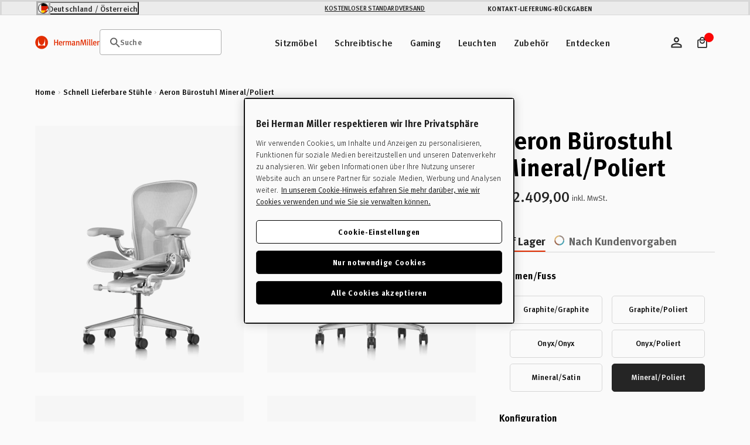

--- FILE ---
content_type: text/html; charset=utf-8
request_url: https://destore.hermanmiller.com/collections/chairs-for-quick-delivery/products/aeron-polished-mineral
body_size: 89445
content:
<!doctype html>
<html class="no-js de" lang="de">
  <head>
    <meta charset="utf-8">
    <meta name="viewport" content="width=device-width, initial-scale=1, shrink-to-fit=no">
    <meta name="mobile-web-app-capable" content="yes">
    <meta name="apple-mobile-web-app-capable" content="yes">
    <meta name="robots" content="noodp,noydir"><script>window.performance && window.performance.mark && window.performance.mark('shopify.content_for_header.start');</script><meta id="shopify-digital-wallet" name="shopify-digital-wallet" content="/57794396310/digital_wallets/dialog">
<meta name="shopify-checkout-api-token" content="8b38aabbe31c603025330a4ab9cda5d9">
<meta id="in-context-paypal-metadata" data-shop-id="57794396310" data-venmo-supported="false" data-environment="production" data-locale="de_DE" data-paypal-v4="true" data-currency="EUR">
<link rel="alternate" type="application/json+oembed" href="https://destore.hermanmiller.com/products/aeron-polished-mineral.oembed">
<script async="async" src="/checkouts/internal/preloads.js?locale=de-DE"></script>
<script id="shopify-features" type="application/json">{"accessToken":"8b38aabbe31c603025330a4ab9cda5d9","betas":["rich-media-storefront-analytics"],"domain":"destore.hermanmiller.com","predictiveSearch":true,"shopId":57794396310,"locale":"de"}</script>
<script>var Shopify = Shopify || {};
Shopify.shop = "kazam-de-store.myshopify.com";
Shopify.locale = "de";
Shopify.currency = {"active":"EUR","rate":"1.0"};
Shopify.country = "DE";
Shopify.theme = {"name":"herman-miller-de\/main","id":188173320574,"schema_name":"Herman Miller Theme","schema_version":"1.0.0","theme_store_id":null,"role":"main"};
Shopify.theme.handle = "null";
Shopify.theme.style = {"id":null,"handle":null};
Shopify.cdnHost = "destore.hermanmiller.com/cdn";
Shopify.routes = Shopify.routes || {};
Shopify.routes.root = "/";</script>
<script type="module">!function(o){(o.Shopify=o.Shopify||{}).modules=!0}(window);</script>
<script>!function(o){function n(){var o=[];function n(){o.push(Array.prototype.slice.apply(arguments))}return n.q=o,n}var t=o.Shopify=o.Shopify||{};t.loadFeatures=n(),t.autoloadFeatures=n()}(window);</script>
<script id="shop-js-analytics" type="application/json">{"pageType":"product"}</script>
<script defer="defer" async type="module" src="//destore.hermanmiller.com/cdn/shopifycloud/shop-js/modules/v2/client.init-shop-cart-sync_XknANqpX.de.esm.js"></script>
<script defer="defer" async type="module" src="//destore.hermanmiller.com/cdn/shopifycloud/shop-js/modules/v2/chunk.common_DvdeXi9P.esm.js"></script>
<script type="module">
  await import("//destore.hermanmiller.com/cdn/shopifycloud/shop-js/modules/v2/client.init-shop-cart-sync_XknANqpX.de.esm.js");
await import("//destore.hermanmiller.com/cdn/shopifycloud/shop-js/modules/v2/chunk.common_DvdeXi9P.esm.js");

  window.Shopify.SignInWithShop?.initShopCartSync?.({"fedCMEnabled":true,"windoidEnabled":true});

</script>
<script id="__st">var __st={"a":57794396310,"offset":3600,"reqid":"bc5e345f-0620-4b14-9caf-8a161c9db10a-1768934356","pageurl":"destore.hermanmiller.com\/collections\/chairs-for-quick-delivery\/products\/aeron-polished-mineral","u":"f35833de13c6","p":"product","rtyp":"product","rid":6965995077782};</script>
<script>window.ShopifyPaypalV4VisibilityTracking = true;</script>
<script id="captcha-bootstrap">!function(){'use strict';const t='contact',e='account',n='new_comment',o=[[t,t],['blogs',n],['comments',n],[t,'customer']],c=[[e,'customer_login'],[e,'guest_login'],[e,'recover_customer_password'],[e,'create_customer']],r=t=>t.map((([t,e])=>`form[action*='/${t}']:not([data-nocaptcha='true']) input[name='form_type'][value='${e}']`)).join(','),a=t=>()=>t?[...document.querySelectorAll(t)].map((t=>t.form)):[];function s(){const t=[...o],e=r(t);return a(e)}const i='password',u='form_key',d=['recaptcha-v3-token','g-recaptcha-response','h-captcha-response',i],f=()=>{try{return window.sessionStorage}catch{return}},m='__shopify_v',_=t=>t.elements[u];function p(t,e,n=!1){try{const o=window.sessionStorage,c=JSON.parse(o.getItem(e)),{data:r}=function(t){const{data:e,action:n}=t;return t[m]||n?{data:e,action:n}:{data:t,action:n}}(c);for(const[e,n]of Object.entries(r))t.elements[e]&&(t.elements[e].value=n);n&&o.removeItem(e)}catch(o){console.error('form repopulation failed',{error:o})}}const l='form_type',E='cptcha';function T(t){t.dataset[E]=!0}const w=window,h=w.document,L='Shopify',v='ce_forms',y='captcha';let A=!1;((t,e)=>{const n=(g='f06e6c50-85a8-45c8-87d0-21a2b65856fe',I='https://cdn.shopify.com/shopifycloud/storefront-forms-hcaptcha/ce_storefront_forms_captcha_hcaptcha.v1.5.2.iife.js',D={infoText:'Durch hCaptcha geschützt',privacyText:'Datenschutz',termsText:'Allgemeine Geschäftsbedingungen'},(t,e,n)=>{const o=w[L][v],c=o.bindForm;if(c)return c(t,g,e,D).then(n);var r;o.q.push([[t,g,e,D],n]),r=I,A||(h.body.append(Object.assign(h.createElement('script'),{id:'captcha-provider',async:!0,src:r})),A=!0)});var g,I,D;w[L]=w[L]||{},w[L][v]=w[L][v]||{},w[L][v].q=[],w[L][y]=w[L][y]||{},w[L][y].protect=function(t,e){n(t,void 0,e),T(t)},Object.freeze(w[L][y]),function(t,e,n,w,h,L){const[v,y,A,g]=function(t,e,n){const i=e?o:[],u=t?c:[],d=[...i,...u],f=r(d),m=r(i),_=r(d.filter((([t,e])=>n.includes(e))));return[a(f),a(m),a(_),s()]}(w,h,L),I=t=>{const e=t.target;return e instanceof HTMLFormElement?e:e&&e.form},D=t=>v().includes(t);t.addEventListener('submit',(t=>{const e=I(t);if(!e)return;const n=D(e)&&!e.dataset.hcaptchaBound&&!e.dataset.recaptchaBound,o=_(e),c=g().includes(e)&&(!o||!o.value);(n||c)&&t.preventDefault(),c&&!n&&(function(t){try{if(!f())return;!function(t){const e=f();if(!e)return;const n=_(t);if(!n)return;const o=n.value;o&&e.removeItem(o)}(t);const e=Array.from(Array(32),(()=>Math.random().toString(36)[2])).join('');!function(t,e){_(t)||t.append(Object.assign(document.createElement('input'),{type:'hidden',name:u})),t.elements[u].value=e}(t,e),function(t,e){const n=f();if(!n)return;const o=[...t.querySelectorAll(`input[type='${i}']`)].map((({name:t})=>t)),c=[...d,...o],r={};for(const[a,s]of new FormData(t).entries())c.includes(a)||(r[a]=s);n.setItem(e,JSON.stringify({[m]:1,action:t.action,data:r}))}(t,e)}catch(e){console.error('failed to persist form',e)}}(e),e.submit())}));const S=(t,e)=>{t&&!t.dataset[E]&&(n(t,e.some((e=>e===t))),T(t))};for(const o of['focusin','change'])t.addEventListener(o,(t=>{const e=I(t);D(e)&&S(e,y())}));const B=e.get('form_key'),M=e.get(l),P=B&&M;t.addEventListener('DOMContentLoaded',(()=>{const t=y();if(P)for(const e of t)e.elements[l].value===M&&p(e,B);[...new Set([...A(),...v().filter((t=>'true'===t.dataset.shopifyCaptcha))])].forEach((e=>S(e,t)))}))}(h,new URLSearchParams(w.location.search),n,t,e,['guest_login'])})(!0,!0)}();</script>
<script integrity="sha256-4kQ18oKyAcykRKYeNunJcIwy7WH5gtpwJnB7kiuLZ1E=" data-source-attribution="shopify.loadfeatures" defer="defer" src="//destore.hermanmiller.com/cdn/shopifycloud/storefront/assets/storefront/load_feature-a0a9edcb.js" crossorigin="anonymous"></script>
<script data-source-attribution="shopify.dynamic_checkout.dynamic.init">var Shopify=Shopify||{};Shopify.PaymentButton=Shopify.PaymentButton||{isStorefrontPortableWallets:!0,init:function(){window.Shopify.PaymentButton.init=function(){};var t=document.createElement("script");t.src="https://destore.hermanmiller.com/cdn/shopifycloud/portable-wallets/latest/portable-wallets.de.js",t.type="module",document.head.appendChild(t)}};
</script>
<script data-source-attribution="shopify.dynamic_checkout.buyer_consent">
  function portableWalletsHideBuyerConsent(e){var t=document.getElementById("shopify-buyer-consent"),n=document.getElementById("shopify-subscription-policy-button");t&&n&&(t.classList.add("hidden"),t.setAttribute("aria-hidden","true"),n.removeEventListener("click",e))}function portableWalletsShowBuyerConsent(e){var t=document.getElementById("shopify-buyer-consent"),n=document.getElementById("shopify-subscription-policy-button");t&&n&&(t.classList.remove("hidden"),t.removeAttribute("aria-hidden"),n.addEventListener("click",e))}window.Shopify?.PaymentButton&&(window.Shopify.PaymentButton.hideBuyerConsent=portableWalletsHideBuyerConsent,window.Shopify.PaymentButton.showBuyerConsent=portableWalletsShowBuyerConsent);
</script>
<script data-source-attribution="shopify.dynamic_checkout.cart.bootstrap">document.addEventListener("DOMContentLoaded",(function(){function t(){return document.querySelector("shopify-accelerated-checkout-cart, shopify-accelerated-checkout")}if(t())Shopify.PaymentButton.init();else{new MutationObserver((function(e,n){t()&&(Shopify.PaymentButton.init(),n.disconnect())})).observe(document.body,{childList:!0,subtree:!0})}}));
</script>
<link id="shopify-accelerated-checkout-styles" rel="stylesheet" media="screen" href="https://destore.hermanmiller.com/cdn/shopifycloud/portable-wallets/latest/accelerated-checkout-backwards-compat.css" crossorigin="anonymous">
<style id="shopify-accelerated-checkout-cart">
        #shopify-buyer-consent {
  margin-top: 1em;
  display: inline-block;
  width: 100%;
}

#shopify-buyer-consent.hidden {
  display: none;
}

#shopify-subscription-policy-button {
  background: none;
  border: none;
  padding: 0;
  text-decoration: underline;
  font-size: inherit;
  cursor: pointer;
}

#shopify-subscription-policy-button::before {
  box-shadow: none;
}

      </style>

<script>window.performance && window.performance.mark && window.performance.mark('shopify.content_for_header.end');</script><link rel="preconnect" href="//www.google-analytics.com">
<link rel="preconnect" href="//widget.trustpilot.com">
<link rel="preconnect" href="//fonts.googleapis.com">
<link rel="preconnect" href="//hello.myfonts.net">
<link rel="preconnect" href="//fonts.gstatic.com">
<link rel="preconnect" href="//cdn.cookielaw.org">
<link rel="preconnect" href="//fast.fonts.net">
<link rel="preconnect" href="//cdn.shopify.com">
<link rel="preconnect" href="//pcapredict.com">
<link rel="preconnect" href="//api2.fonts.com">
<link rel="preconnect" href="//pwaify.com">

<!-- Fonts --><link href="//hello.myfonts.net/count/3c435d" rel="stylesheet" type="text/css" media="all" /><link href="https://fonts.googleapis.com/icon?family=Material+Icons" rel="stylesheet" type="text/css" media="all" /><link href="http://fast.fonts.net/t/1.css?apiType=css&amp;projectid=1d2e70ed-72f2-4f00-b54b-4c736fc51d2d" rel="stylesheet" type="text/css" media="all" /><script>
  Shopify.moneyFormat = "€ {{amount_with_comma_separator}}";
  Shopify.routes = {
    ...Shopify.routes,
    url: 'https://destore.hermanmiller.com',
    cartUrl: "\/cart",
    cartAddUrl: "\/cart\/add",
    cartChangeUrl: "\/cart\/change",
    cartUpdateUrl: "\/cart\/update",
    predictiveSearchUrl: "\/search\/suggest",
  }

  Shopify.theme.i18n = {
    compare: {
      more: "Wählen Sie mindestens 2 Produkte zum Vergleich aus"
    },
    cart: {
      exceededAmount: "Max allowed for [sku] is [qty]. Please remove excess and checkout."
    },
    konfigurator: {
      konfigExceptionTitle: "Oh no!",
      konfigExceptionDesc: "We don\u0026#39;t have a 3D model for this configuration. Please choose a different option or make changes to your previous selections.",
      konfigExceptionButton: "Continue",
      konfigExceptionChatTitle: "Need help selecting options?",
      konfigExceptionChatLink: "Chat with a performance specialist",
      links: {
        konfigExceptionChatURL: null
      }
    },
    global: {
      dialogs: {
        accessibility: {
          actions: {
          open: "Translation missing: de.global.dialogs.accessibility.actions.open",
            close: "Translation missing: de.global.dialogs.accessibility.actions.close"
          }
        }
      }
    }
  }
</script><script>
  Klevu = {}

  Klevu.settings = {
    swatches: {
      utilisation: "custom",
      limit: 4
    }
  };

  Klevu.i18n = {
    quick_search: {
      triggers: {
        open: {
          accessibility:"Header-Suchmodul öffnen",
          title:"Suche"},
        close: {
          accessibility:"Header-Suchmodul schließen"}
      },
      input: {
        accessibility:"Text zum Durchsuchen der Website eingeben",
        placeholder:"Bei Beginn der Eingabe..."},
      submit: {
        accessibility:"Suchanfrage absenden"},
      results: {
        suggestions: {
          popular_suggestions: {
            title:"Vorschläge"},
          query_suggestions: {
            title:"Vorschläge"},
          no_results:"Keine Vorschläge"},
        products: {
          trending_products: {
            title:"Beste Suchergebnisse"},
          query_products: {
            title:"Ähnliche Designs"},
          no_results:"Für Ihre Suchanfrage wurden leider keine Ergebnisse gefunden."},
        view_all_results:"Alle Ergebnisse anzeigen"}
    },
    search_landing: {
      no_results:"Leider wurden keine Ergebnisse gefunden für \u0026#39;{{ count }}\u0026#39;",
      facets: {
        filters: {
          title:"Filter",
          clear_filters:"Filter löschen",
          dialog: {
            title:"Filter",
            accessibility: {
              title:"Filter",
              description:"Aufklappbereich auf der linken Seite des Bildschirms zur Verwaltung der Facetten der Zielseite der Suche"}
          },
          list: {
            price: {
              range:"Preise zwischen {{ price_min }} und {{ price_max }} anzeigen"}
          }
        },
        sort_by: {
          title:"Sortieren nach",
          options: {
            relevance:"Relevanz",
            price_asc:"Preis aufsteigend",
            price_desc:"Preis absteigend",
            name_asc:"Name aufsteigend",
            name_desc:"Name absteigend",
            rating_asc:"Bewertung aufsteigend",
            rating_desc:"Bewertung absteigend",
            new_arrival_asc:"Neue Produkte aufsteigend",
            new_arrival_desc:"Neue Produkte absteigend",
            advanced_sort:"Erweiterte Sortierung"}
        }
      },
      input: {
        heading:"Ergebnisse anzeigen für",
        placeholder:"Suche",
        accessibility:"Hauptsuche"}
    },
    product_card: {
      pricing: {
        from_price:"Von {{ price }}",
        badge_percentage_off:"{{ percentage }} Rabatt"},
      swatches: {
        swatch_image_missing_error:"Das Produktbild für {{ colour }} fehlt!",
        more_options:" + weitere Optionen"}
    },
    view: {
      title:"Ansehen"},
    pagination: {
      load_more:"Mehr laden",
      loaded:"Geladen"},
    debug:"Debug-Modus"};
</script>
<script>
  document.documentElement.className = document.documentElement.className.replace('no-js', 'js');
  const formValidationText = {
    general: "Bitte füllen Sie dieses Feld aus",
    email: "",
  };
</script><style data-shopify>

  

  :root {
    /* Colors */
    --c-highlight: #191919;

    --c-primary: #1B1B1B;
    --c-primary-inverse: #FAFAFA;
    --c-secondary: #616161;
    --c-secondary-inverse: #FAFAFA;

    --c-border-light: #e4e4e4;
    --c-border-dark: #ccc;

    --c-pricing-sale: #8A223B;
    --c-pricing-compare: #616161;
    --c-pricing-sale-inverse: #FF3D3D;
    --c-pricing-compare-inverse: #C6C6C6;

    /* Flood Options */
    --store-switcher-background-color: var(--_store-switcher-background-color, #FAFAFA);
    --store-switcher-color: var(--_store-switcher-color, #252525);

    --promo-bar-background-color: var(--_promo-bar-background-color, #EBEBEB);
    --promo-bar-color: var(--_promo-bar-color, #252525);

    --header-background-color: var(--_header-background-color, #FAFAFA);
    --header-color: var(--_header-color, #252525);
    --header-border: var(--_header-border, var(--c-border-dark));

    --page-background-color: var(--_page-background-color, #FAFAFA);
    --page-color: var(--_page-color, #252525);

    --footer-background-color: var(--_footer-background-color, #FAFAFA);
    --footer-color: var(--_footer-color, #252525);

    --one-trust-image: var(--one-trust-image, 1%);
  }

  /* Reapply the pointer cursor for anchor tags */
  a,
  button(:not .order-summary-toggle)  {
    display: inline-flex;
    cursor: revert;
  }

  body {
    background-color: var(--page-background-color, #fafafa);
    color: var(--page-color, #1b1b1b);
    -webkit-text-size-adjust: 100%;
    -ms-text-size-adjust: 100%;
    scroll-padding-top: var(--header-height);
  }

  a,
  button,
  [type="button"],
  [type="submit"] {
    cursor: pointer;
  }</style><title>Aeron Bürostuhl Poliert Mineral | Herman Miller</title><meta name="description" content="Kaufen Sie den Herman Miller Aeron Bürostuhl in Mineral poliert. Verbessern Sie Ihre Haltung mit unseren ergonomischen Bürostühlen für Ihr Home-Office, die Komfort, richtige Ausrichtung und Gleichgewicht in Ihre Sitzposition bringen."><link rel="apple-touch-icon" sizes="180x180" href="//destore.hermanmiller.com/cdn/shop/t/65/assets/apple-touch-icon.png?v=10759228687321541171766061354">
<link rel="icon" type="image/png" sizes="32x32" href="//destore.hermanmiller.com/cdn/shop/t/65/assets/favicon-32x32.png?v=108701947351571142211766061351">
<link rel="icon" type="image/png" sizes="16x16" href="//destore.hermanmiller.com/cdn/shop/t/65/assets/favicon-16x16.png?v=38611963222191264871766061350">
<link rel="mask-icon" href="//destore.hermanmiller.com/cdn/shop/t/65/assets/favicon.svg?v=144352339642038562981766061352" color="#000">
<link rel="manifest" href="//destore.hermanmiller.com/cdn/shop/t/65/assets/site.webmanifest?v=50435422077170538151766061405">
<meta name="msapplication-config" content="//destore.hermanmiller.com/cdn/shop/t/65/assets/browserconfig.xml?v=143535153542221648411766061406">
<meta name="msapplication-TileColor" content="#252525">
<meta name="theme-color" content="#fff">
<meta property="og:url" content="https://destore.hermanmiller.com/products/aeron-polished-mineral" />
<meta property="og:site_name" content="Herman Miller DE" /><meta property="og:type" content="product" />
	<meta property="og:title" content="Aeron Bürostuhl Mineral/Poliert" /><meta name="og:description" content=" Kaufen Sie den Herman Miller Aeron Bürostuhl in Mineral poliert. Verbessern Sie Ihre Haltung mit unseren ergonomischen Bürostühlen für Ihr Home-Office, die Komfort, richtige Ausrichtung und Gleichgewicht in Ihre Sitzposition bringen." /><meta property="og:image" content="//destore.hermanmiller.com/cdn/shop/products/01-Herman_Miller-Aeron-Mineral-Polished_9c42e9aa-6cdb-4f73-a713-eab674ffdc8f_grande.jpg?v=1643804367" />
		<meta property="og:image:secure_url" content="//destore.hermanmiller.com/cdn/shop/products/01-Herman_Miller-Aeron-Mineral-Polished_9c42e9aa-6cdb-4f73-a713-eab674ffdc8f_grande.jpg?v=1643804367" /><meta property="og:price:amount" content="2.409,00" />
	<meta property="og:price:currency" content="EUR" /><meta name="twitter:card" content="summary" />
	<meta name="twitter:title" content="Aeron Bürostuhl Mineral/Poliert" /><meta name="twitter:description" content="Kaufen Sie den Herman Miller Aeron Bürostuhl in Mineral poliert. Verbessern Sie Ihre Haltung mit unseren ergonomischen Bürostühlen für Ihr Home-Office, die Komfort, richtige Ausrichtung und Gleichgewicht in Ihre Sitzposition bringen." /><meta property="twitter:image" content="//destore.hermanmiller.com/cdn/shop/products/01-Herman_Miller-Aeron-Mineral-Polished_9c42e9aa-6cdb-4f73-a713-eab674ffdc8f_grande.jpg?v=1643804367" /><meta name="twitter:image" content="//destore.hermanmiller.com/cdn/shop/products/01-Herman_Miller-Aeron-Mineral-Polished_9c42e9aa-6cdb-4f73-a713-eab674ffdc8f_720x720.jpg?v=1643804367" />
	<meta name="twitter:label1" content="Price" />
	<meta name="twitter:data1" content="From€ 2.409,00" /><meta name="twitter:label2" content="Brand" />
		<meta name="twitter:data2" content="Herman Miller" /><link rel="alternate" href="https://destore.hermanmiller.com/products/aeron-polished-mineral" hreflang="de-de" />
<link rel="alternate" href="https://ukstore.hermanmiller.com/products/aeron-polished-mineral" hreflang="en-gb" />
<link rel="alternate" href="https://frstore.hermanmiller.com/products/aeron-polished-mineral" hreflang="fr-fr" />
<link rel="alternate" href="https://eustore.hermanmiller.com/products/aeron-polished-mineral" hreflang="en-be" />
<link rel="alternate" href="https://nlstore.hermanmiller.com/products/aeron-polished-mineral" hreflang="nl-nl" />
<link rel="alternate" href="https://store.hermanmiller.com/office-chairs-aeron/aeron-chair/2195348.html?lang=en_US" hreflang=en-us" />
<link rel="alternate" href="https://store.hermanmiller.com/office-chairs-aeron/aeron-chair/2195348.html?lang=en_CA" hreflang=en-ca" />
<link rel="alternate" href="https://hermanmiller.co.jp/products/aeron-mineral" hreflang="ja-jp" />
<link rel="alternate" href="https://www.hermanmiller.hk/products/aeron-polished-office-chair" hreflang="en-hk" />
<link rel="alternate" href="https://store.hermanmiller.com.mx/silla-aeron/p" hreflang="es-mx" />
<link rel="alternate" href="https://store.hermanmiller.com.br/cadeira-aeron-aer-grafite/p?skuId=601" hreflang="pt-br" /><!-- OneTrust Cookies Consent Notice start for destore.hermanmiller.com -->
<script type="text/javascript" src="https://cdn.cookielaw.org/consent/bf7fb3d2-5219-4385-973a-3ffc06115a90/OtAutoBlock.js"></script>
<script src="https://cdn.cookielaw.org/scripttemplates/otSDKStub.js" data-document-language="true" type="text/javascript" charset="UTF-8" data-domain-script="bf7fb3d2-5219-4385-973a-3ffc06115a90"></script>
<script type="text/javascript">
function OptanonWrapper() { }
</script>
<!-- OneTrust Cookies Consent Notice end for destore.hermanmiller.com -->


<meta name="google-site-verification" content="jpEHFu1jMLplovCCpOQ4JjjwTp4CciAEGMb7_57cTvI">
<meta name="google-site-verification" content="KpgGz1-XSKMkwxngAO-iae1Egf57AN8XcuqHcgoUgzM"><script data-ot-ignore src="//destore.hermanmiller.com/cdn/shopifycloud/storefront/assets/themes_support/shopify_common-5f594365.js" defer></script>
    <script data-ot-ignore src="//destore.hermanmiller.com/cdn/shopifycloud/storefront/assets/themes_support/option_selection-b017cd28.js" defer></script>
    <script data-ot-ignore src="//destore.hermanmiller.com/cdn/shop/t/65/assets/jquery.min.js?v=48290903884012818371766061353" defer></script>
    <script data-ot-ignore src="//destore.hermanmiller.com/cdn/shop/t/65/assets/jquery.modernizr.min.js?v=83488788830061469091766061348" defer></script>
    <script data-ot-ignore src="//destore.hermanmiller.com/cdn/shop/t/65/assets/jquery-ui.min.js?v=26748398815052999991766061351" defer></script>
    <script data-ot-ignore src="//destore.hermanmiller.com/cdn/shop/t/65/assets/jquery-ui.touch.min.js?v=70940435807250494521766061352" defer></script>
    <script data-ot-ignore src="//destore.hermanmiller.com/cdn/shop/t/65/assets/jquery.owl.carousel.min.js?v=78261826510217283531766061348" defer></script>
    <script data-ot-ignore src="//destore.hermanmiller.com/cdn/shop/t/65/assets/jquery.featherlight.min.js?v=9552060574015927371766061352" defer></script>
<script data-ot-ignore src="//destore.hermanmiller.com/cdn/shop/t/65/assets/jquery-custom.js?v=93464290430665558701766061350" defer></script>

<script>
    window.sweet=window.sweet||{},window.sweet.q=sweet.q||[],
    window.sweet.init=function(e){this.cid=e;},window.sweet.track=function()
    {this.q.push(arguments)};var a=document.createElement("script"),
    m=document.getElementsByTagName("script")[0];a.async=1,
    a.src="https://track.sweetanalytics.com/sweet.min.js",m.parentNode.insertBefore(a,m);
    sweet.init('AT-605218661332');
    sweet.track('pageview', 1);
</script>









  <script type="application/json" data-public-path="//destore.hermanmiller.com/cdn/shop/t/65/">{"assets/31.min.js":"?v=50135112034751825441766061347","assets/product-compare.min.js":"?v=156927626676878313801766061350","assets/klevu.min.js":"?v=8748970010205324801766061350","assets/body-scroll-lock-upgrade.min.js":"?v=48672135952051516481766061351","assets/framework.min.js":"?v=92696031445762503511766061350","assets/788.min.js":"?v=4155384767905799491766061352","assets/main.min.css":"?v=138074740514327202421766061347","assets/main.min.js":"?v=15744886470635113851766061348","assets/lazyload.min.js":"?v=96846781789150469641766061352"}</script>








  

  
    
    
      <link rel="preload" href="//destore.hermanmiller.com/cdn/shop/t/65/assets/main.min.js?v=15744886470635113851766061348" as="script">
    
    <script src="//destore.hermanmiller.com/cdn/shop/t/65/assets/main.min.js?v=15744886470635113851766061348" type="" defer></script>
  








  
    <link href="//destore.hermanmiller.com/cdn/shop/t/65/assets/main.min.css?v=138074740514327202421766061347" rel="stylesheet" type="text/css" media="all" />
  

  


<style>
    
    
        
                [id*=shopify-section-product-accordions] .section-header .title {
                    font-size: 1.6875rem;
                }
                @media only screen and (min-width: 48em){
                    [id*=shopify-section-product-accordions] .section-header .title {
                        font-size: 2.0625rem;
                    }
                }       
                @media only screen and (min-width: 80.01em){
                    [id*=shopify-section-product-accordions] .section-header .title {
                        font-size: 2.5rem;
                    }
                }
            
    


    
    
        
                [id*=shopify-section-product-accordions] .section-header .sub-title {
                    font-size: 1.6875rem;
                }
                @media only screen and (min-width: 48em){
                    [id*=shopify-section-product-accordions] .section-header .sub-title {
                        font-size: 2.0625rem;
                    }
                }       
                @media only screen and (min-width: 80.01em){
                    [id*=shopify-section-product-accordions] .section-header .sub-title {
                        font-size: 2.5rem;
                    }
                }
            
    
</style><!-- BEGIN app block: shopify://apps/elevar-conversion-tracking/blocks/dataLayerEmbed/bc30ab68-b15c-4311-811f-8ef485877ad6 -->



<script type="module" dynamic>
  const configUrl = "/a/elevar/static/configs/c3546391e695c9bd8744af10a6764b6b632523dd/config.js";
  const config = (await import(configUrl)).default;
  const scriptUrl = config.script_src_app_theme_embed;

  if (scriptUrl) {
    const { handler } = await import(scriptUrl);

    await handler(
      config,
      {
        cartData: {
  marketId: "9109654",
  attributes:{},
  cartTotal: "0.0",
  currencyCode:"EUR",
  items: []
}
,
        user: {cartTotal: "0.0",
    currencyCode:"EUR",customer: {},
}
,
        isOnCartPage:false,
        collectionView:null,
        searchResultsView:null,
        productView:{
    attributes:{},
    currencyCode:"EUR",defaultVariant: {id:"AER1B33DW ALP VPR CD CD C7 DVP 23101",name:"Aeron Bürostuhl Mineral\/Poliert",
        brand:"Herman Miller",
        category:"Office Chair",
        variant:"B – Mittelgroß \/ Komplett einstellbar",
        price: "2409.0",
        productId: "6965995077782",
        variantId: "40760822694038",
        compareAtPrice: "0.0",image:"\/\/destore.hermanmiller.com\/cdn\/shop\/products\/01-Herman_Miller-Aeron-Mineral-Polished_9c42e9aa-6cdb-4f73-a713-eab674ffdc8f.jpg?v=1643804367",url:"\/products\/aeron-polished-mineral?variant=40760822694038"},items: [{id:"AER1B33DW ALP VPR CD CD C7 DVP 23101",name:"Aeron Bürostuhl Mineral\/Poliert",
          brand:"Herman Miller",
          category:"Office Chair",
          variant:"B – Mittelgroß \/ Komplett einstellbar",
          price: "2409.0",
          productId: "6965995077782",
          variantId: "40760822694038",
          compareAtPrice: "0.0",image:"\/\/destore.hermanmiller.com\/cdn\/shop\/products\/01-Herman_Miller-Aeron-Mineral-Polished_9c42e9aa-6cdb-4f73-a713-eab674ffdc8f.jpg?v=1643804367",url:"\/products\/aeron-polished-mineral?variant=40760822694038"},{id:"AER1B33DF ALP VPR CD CD C7 23101 2118",name:"Aeron Bürostuhl Mineral\/Poliert",
          brand:"Herman Miller",
          category:"Office Chair",
          variant:"B – Mittelgroß \/ Komplett einstellbar und Mit Lederbezügen",
          price: "2651.0",
          productId: "6965995077782",
          variantId: "40371130433686",
          compareAtPrice: "0.0",image:"\/\/destore.hermanmiller.com\/cdn\/shop\/products\/01-Herman_Miller-Aeron-Mineral-Polished_9c42e9aa-6cdb-4f73-a713-eab674ffdc8f.jpg?v=1643804367",url:"\/products\/aeron-polished-mineral?variant=40371130433686"},]
  },
        checkoutComplete: null
      }
    );
  }
</script>


<!-- END app block --><!-- BEGIN app block: shopify://apps/klevu-ai-search-filter/blocks/global-configuration/3fd783f0-6a26-4856-8c5b-59083a014991 -->




    <script>
        if (typeof klevu_lang === "undefined") {
            var klevu_lang = "de";
        }
    </script>
    
        <script src="https://js.klevu.com/core/v2/klevu.js" defer></script>
    

    <!-- BEGIN app snippet: metadata --><script>
    
            var klevu_page_meta = {
                pageType: "pdp",
                itemName: "Aeron Bürostuhl Mineral/Poliert",
                itemUrl: "https://destore.hermanmiller.com/products/aeron-polished-mineral",
                itemId: "40760822694038",
                itemGroupId: "6965995077782",
                itemSalePrice: "2.409,00",
                itemCurrency: "EUR"
            };

        
</script>
<!-- END app snippet -->
    <!-- BEGIN app snippet: init-klevu-settings -->
<script>
    if (typeof klevuSettings === "undefined") {
        var klevuSettings = {};
    }

    (() => {
        let klevuSettingsMerge = function(target, overrides) {
            switch (true) {
                case typeof target !== typeof overrides:
                    return target;

                case Array.isArray(target):
                    return target.concat(overrides);

                case typeof target === "object":
                    Object.keys(overrides).forEach(function (overrideKey) {
                        switch (true) {
                            case typeof target[overrideKey] === "undefined":
                            case typeof target[overrideKey] !== typeof overrides[overrideKey]:
                            case typeof target[overrideKey] !== "object":
                                target[overrideKey] = overrides[overrideKey];
                                break;

                            default:
                                target[overrideKey] = klevuSettingsMerge(target[overrideKey], overrides[overrideKey]);
                                break;
                        }
                    });
                    return target;

                default:
                    throw new Error("Invalid target or overrides type");
            }
        };

        let defaultKlevuSettings = {
            global: {
                apiKey: "klevu-172860077547116546"
            },
            search: {
                minChars: 0,
                searchBoxSelector: "input[name=q]"
            },
            url: {
                search: "https://eucs34v2.ksearchnet.com/cs/v2/search",
                landing: "/search"
            },
            powerUp: {}
        };
        

        

        let documentClickPreventSelectors = [];
        if (document.querySelector('.modal-overlay')) {
            documentClickPreventSelectors.push('.modal-overlay');
        }
        if (document.querySelector('.modal__toggle-open')) {
            documentClickPreventSelectors.push('.modal__toggle-open');
        }
        if (documentClickPreventSelectors.length > 0) {
            defaultKlevuSettings.search.documentClickPreventSelector = documentClickPreventSelectors.join(',');
        }

        klevuSettings = klevuSettingsMerge(defaultKlevuSettings, klevuSettings);
    })();

    
        document.addEventListener('DOMContentLoaded', () => klevu(klevuSettings));
    
</script><!-- END app snippet -->

    
        <script src="https://js.klevu.com/theme/default/v2/quick-search-theme.js" defer></script>
    
    
    
    
    


<!-- END app block --><script src="https://cdn.shopify.com/extensions/01998017-f5c1-7f30-b82d-976b48571f05/klevu-search-7/assets/functions.js" type="text/javascript" defer="defer"></script>
<link href="https://cdn.shopify.com/extensions/01998017-f5c1-7f30-b82d-976b48571f05/klevu-search-7/assets/quick-search.css" rel="stylesheet" type="text/css" media="all">
<link rel="canonical" href="https://destore.hermanmiller.com/products/aeron-polished-mineral">
<link href="https://monorail-edge.shopifysvc.com" rel="dns-prefetch">
<script>(function(){if ("sendBeacon" in navigator && "performance" in window) {try {var session_token_from_headers = performance.getEntriesByType('navigation')[0].serverTiming.find(x => x.name == '_s').description;} catch {var session_token_from_headers = undefined;}var session_cookie_matches = document.cookie.match(/_shopify_s=([^;]*)/);var session_token_from_cookie = session_cookie_matches && session_cookie_matches.length === 2 ? session_cookie_matches[1] : "";var session_token = session_token_from_headers || session_token_from_cookie || "";function handle_abandonment_event(e) {var entries = performance.getEntries().filter(function(entry) {return /monorail-edge.shopifysvc.com/.test(entry.name);});if (!window.abandonment_tracked && entries.length === 0) {window.abandonment_tracked = true;var currentMs = Date.now();var navigation_start = performance.timing.navigationStart;var payload = {shop_id: 57794396310,url: window.location.href,navigation_start,duration: currentMs - navigation_start,session_token,page_type: "product"};window.navigator.sendBeacon("https://monorail-edge.shopifysvc.com/v1/produce", JSON.stringify({schema_id: "online_store_buyer_site_abandonment/1.1",payload: payload,metadata: {event_created_at_ms: currentMs,event_sent_at_ms: currentMs}}));}}window.addEventListener('pagehide', handle_abandonment_event);}}());</script>
<script id="web-pixels-manager-setup">(function e(e,d,r,n,o){if(void 0===o&&(o={}),!Boolean(null===(a=null===(i=window.Shopify)||void 0===i?void 0:i.analytics)||void 0===a?void 0:a.replayQueue)){var i,a;window.Shopify=window.Shopify||{};var t=window.Shopify;t.analytics=t.analytics||{};var s=t.analytics;s.replayQueue=[],s.publish=function(e,d,r){return s.replayQueue.push([e,d,r]),!0};try{self.performance.mark("wpm:start")}catch(e){}var l=function(){var e={modern:/Edge?\/(1{2}[4-9]|1[2-9]\d|[2-9]\d{2}|\d{4,})\.\d+(\.\d+|)|Firefox\/(1{2}[4-9]|1[2-9]\d|[2-9]\d{2}|\d{4,})\.\d+(\.\d+|)|Chrom(ium|e)\/(9{2}|\d{3,})\.\d+(\.\d+|)|(Maci|X1{2}).+ Version\/(15\.\d+|(1[6-9]|[2-9]\d|\d{3,})\.\d+)([,.]\d+|)( \(\w+\)|)( Mobile\/\w+|) Safari\/|Chrome.+OPR\/(9{2}|\d{3,})\.\d+\.\d+|(CPU[ +]OS|iPhone[ +]OS|CPU[ +]iPhone|CPU IPhone OS|CPU iPad OS)[ +]+(15[._]\d+|(1[6-9]|[2-9]\d|\d{3,})[._]\d+)([._]\d+|)|Android:?[ /-](13[3-9]|1[4-9]\d|[2-9]\d{2}|\d{4,})(\.\d+|)(\.\d+|)|Android.+Firefox\/(13[5-9]|1[4-9]\d|[2-9]\d{2}|\d{4,})\.\d+(\.\d+|)|Android.+Chrom(ium|e)\/(13[3-9]|1[4-9]\d|[2-9]\d{2}|\d{4,})\.\d+(\.\d+|)|SamsungBrowser\/([2-9]\d|\d{3,})\.\d+/,legacy:/Edge?\/(1[6-9]|[2-9]\d|\d{3,})\.\d+(\.\d+|)|Firefox\/(5[4-9]|[6-9]\d|\d{3,})\.\d+(\.\d+|)|Chrom(ium|e)\/(5[1-9]|[6-9]\d|\d{3,})\.\d+(\.\d+|)([\d.]+$|.*Safari\/(?![\d.]+ Edge\/[\d.]+$))|(Maci|X1{2}).+ Version\/(10\.\d+|(1[1-9]|[2-9]\d|\d{3,})\.\d+)([,.]\d+|)( \(\w+\)|)( Mobile\/\w+|) Safari\/|Chrome.+OPR\/(3[89]|[4-9]\d|\d{3,})\.\d+\.\d+|(CPU[ +]OS|iPhone[ +]OS|CPU[ +]iPhone|CPU IPhone OS|CPU iPad OS)[ +]+(10[._]\d+|(1[1-9]|[2-9]\d|\d{3,})[._]\d+)([._]\d+|)|Android:?[ /-](13[3-9]|1[4-9]\d|[2-9]\d{2}|\d{4,})(\.\d+|)(\.\d+|)|Mobile Safari.+OPR\/([89]\d|\d{3,})\.\d+\.\d+|Android.+Firefox\/(13[5-9]|1[4-9]\d|[2-9]\d{2}|\d{4,})\.\d+(\.\d+|)|Android.+Chrom(ium|e)\/(13[3-9]|1[4-9]\d|[2-9]\d{2}|\d{4,})\.\d+(\.\d+|)|Android.+(UC? ?Browser|UCWEB|U3)[ /]?(15\.([5-9]|\d{2,})|(1[6-9]|[2-9]\d|\d{3,})\.\d+)\.\d+|SamsungBrowser\/(5\.\d+|([6-9]|\d{2,})\.\d+)|Android.+MQ{2}Browser\/(14(\.(9|\d{2,})|)|(1[5-9]|[2-9]\d|\d{3,})(\.\d+|))(\.\d+|)|K[Aa][Ii]OS\/(3\.\d+|([4-9]|\d{2,})\.\d+)(\.\d+|)/},d=e.modern,r=e.legacy,n=navigator.userAgent;return n.match(d)?"modern":n.match(r)?"legacy":"unknown"}(),u="modern"===l?"modern":"legacy",c=(null!=n?n:{modern:"",legacy:""})[u],f=function(e){return[e.baseUrl,"/wpm","/b",e.hashVersion,"modern"===e.buildTarget?"m":"l",".js"].join("")}({baseUrl:d,hashVersion:r,buildTarget:u}),m=function(e){var d=e.version,r=e.bundleTarget,n=e.surface,o=e.pageUrl,i=e.monorailEndpoint;return{emit:function(e){var a=e.status,t=e.errorMsg,s=(new Date).getTime(),l=JSON.stringify({metadata:{event_sent_at_ms:s},events:[{schema_id:"web_pixels_manager_load/3.1",payload:{version:d,bundle_target:r,page_url:o,status:a,surface:n,error_msg:t},metadata:{event_created_at_ms:s}}]});if(!i)return console&&console.warn&&console.warn("[Web Pixels Manager] No Monorail endpoint provided, skipping logging."),!1;try{return self.navigator.sendBeacon.bind(self.navigator)(i,l)}catch(e){}var u=new XMLHttpRequest;try{return u.open("POST",i,!0),u.setRequestHeader("Content-Type","text/plain"),u.send(l),!0}catch(e){return console&&console.warn&&console.warn("[Web Pixels Manager] Got an unhandled error while logging to Monorail."),!1}}}}({version:r,bundleTarget:l,surface:e.surface,pageUrl:self.location.href,monorailEndpoint:e.monorailEndpoint});try{o.browserTarget=l,function(e){var d=e.src,r=e.async,n=void 0===r||r,o=e.onload,i=e.onerror,a=e.sri,t=e.scriptDataAttributes,s=void 0===t?{}:t,l=document.createElement("script"),u=document.querySelector("head"),c=document.querySelector("body");if(l.async=n,l.src=d,a&&(l.integrity=a,l.crossOrigin="anonymous"),s)for(var f in s)if(Object.prototype.hasOwnProperty.call(s,f))try{l.dataset[f]=s[f]}catch(e){}if(o&&l.addEventListener("load",o),i&&l.addEventListener("error",i),u)u.appendChild(l);else{if(!c)throw new Error("Did not find a head or body element to append the script");c.appendChild(l)}}({src:f,async:!0,onload:function(){if(!function(){var e,d;return Boolean(null===(d=null===(e=window.Shopify)||void 0===e?void 0:e.analytics)||void 0===d?void 0:d.initialized)}()){var d=window.webPixelsManager.init(e)||void 0;if(d){var r=window.Shopify.analytics;r.replayQueue.forEach((function(e){var r=e[0],n=e[1],o=e[2];d.publishCustomEvent(r,n,o)})),r.replayQueue=[],r.publish=d.publishCustomEvent,r.visitor=d.visitor,r.initialized=!0}}},onerror:function(){return m.emit({status:"failed",errorMsg:"".concat(f," has failed to load")})},sri:function(e){var d=/^sha384-[A-Za-z0-9+/=]+$/;return"string"==typeof e&&d.test(e)}(c)?c:"",scriptDataAttributes:o}),m.emit({status:"loading"})}catch(e){m.emit({status:"failed",errorMsg:(null==e?void 0:e.message)||"Unknown error"})}}})({shopId: 57794396310,storefrontBaseUrl: "https://destore.hermanmiller.com",extensionsBaseUrl: "https://extensions.shopifycdn.com/cdn/shopifycloud/web-pixels-manager",monorailEndpoint: "https://monorail-edge.shopifysvc.com/unstable/produce_batch",surface: "storefront-renderer",enabledBetaFlags: ["2dca8a86"],webPixelsConfigList: [{"id":"18972822","configuration":"{\"config_url\": \"\/a\/elevar\/static\/configs\/c3546391e695c9bd8744af10a6764b6b632523dd\/config.js\"}","eventPayloadVersion":"v1","runtimeContext":"STRICT","scriptVersion":"ab86028887ec2044af7d02b854e52653","type":"APP","apiClientId":2509311,"privacyPurposes":[],"dataSharingAdjustments":{"protectedCustomerApprovalScopes":["read_customer_address","read_customer_email","read_customer_name","read_customer_personal_data","read_customer_phone"]}},{"id":"39321750","eventPayloadVersion":"1","runtimeContext":"LAX","scriptVersion":"1","type":"CUSTOM","privacyPurposes":[],"name":"Elevar Checkout Tracking"},{"id":"shopify-app-pixel","configuration":"{}","eventPayloadVersion":"v1","runtimeContext":"STRICT","scriptVersion":"0450","apiClientId":"shopify-pixel","type":"APP","privacyPurposes":["ANALYTICS","MARKETING"]},{"id":"shopify-custom-pixel","eventPayloadVersion":"v1","runtimeContext":"LAX","scriptVersion":"0450","apiClientId":"shopify-pixel","type":"CUSTOM","privacyPurposes":["ANALYTICS","MARKETING"]}],isMerchantRequest: false,initData: {"shop":{"name":"Herman Miller DE","paymentSettings":{"currencyCode":"EUR"},"myshopifyDomain":"kazam-de-store.myshopify.com","countryCode":"GB","storefrontUrl":"https:\/\/destore.hermanmiller.com"},"customer":null,"cart":null,"checkout":null,"productVariants":[{"price":{"amount":2409.0,"currencyCode":"EUR"},"product":{"title":"Aeron Bürostuhl Mineral\/Poliert","vendor":"Herman Miller","id":"6965995077782","untranslatedTitle":"Aeron Bürostuhl Mineral\/Poliert","url":"\/products\/aeron-polished-mineral","type":"Office Chair"},"id":"40760822694038","image":{"src":"\/\/destore.hermanmiller.com\/cdn\/shop\/products\/01-Herman_Miller-Aeron-Mineral-Polished_9c42e9aa-6cdb-4f73-a713-eab674ffdc8f.jpg?v=1643804367"},"sku":"AER1B33DW ALP VPR CD CD C7 DVP 23101","title":"B – Mittelgroß \/ Komplett einstellbar","untranslatedTitle":"B – Mittelgroß \/ Komplett einstellbar"},{"price":{"amount":2651.0,"currencyCode":"EUR"},"product":{"title":"Aeron Bürostuhl Mineral\/Poliert","vendor":"Herman Miller","id":"6965995077782","untranslatedTitle":"Aeron Bürostuhl Mineral\/Poliert","url":"\/products\/aeron-polished-mineral","type":"Office Chair"},"id":"40371130433686","image":{"src":"\/\/destore.hermanmiller.com\/cdn\/shop\/products\/01-Herman_Miller-Aeron-Mineral-Polished_9c42e9aa-6cdb-4f73-a713-eab674ffdc8f.jpg?v=1643804367"},"sku":"AER1B33DF ALP VPR CD CD C7 23101 2118","title":"B – Mittelgroß \/ Komplett einstellbar und Mit Lederbezügen","untranslatedTitle":"B – Mittelgroß \/ Komplett einstellbar und Mit Lederbezügen"}],"purchasingCompany":null},},"https://destore.hermanmiller.com/cdn","fcfee988w5aeb613cpc8e4bc33m6693e112",{"modern":"","legacy":""},{"shopId":"57794396310","storefrontBaseUrl":"https:\/\/destore.hermanmiller.com","extensionBaseUrl":"https:\/\/extensions.shopifycdn.com\/cdn\/shopifycloud\/web-pixels-manager","surface":"storefront-renderer","enabledBetaFlags":"[\"2dca8a86\"]","isMerchantRequest":"false","hashVersion":"fcfee988w5aeb613cpc8e4bc33m6693e112","publish":"custom","events":"[[\"page_viewed\",{}],[\"product_viewed\",{\"productVariant\":{\"price\":{\"amount\":2409.0,\"currencyCode\":\"EUR\"},\"product\":{\"title\":\"Aeron Bürostuhl Mineral\/Poliert\",\"vendor\":\"Herman Miller\",\"id\":\"6965995077782\",\"untranslatedTitle\":\"Aeron Bürostuhl Mineral\/Poliert\",\"url\":\"\/products\/aeron-polished-mineral\",\"type\":\"Office Chair\"},\"id\":\"40760822694038\",\"image\":{\"src\":\"\/\/destore.hermanmiller.com\/cdn\/shop\/products\/01-Herman_Miller-Aeron-Mineral-Polished_9c42e9aa-6cdb-4f73-a713-eab674ffdc8f.jpg?v=1643804367\"},\"sku\":\"AER1B33DW ALP VPR CD CD C7 DVP 23101\",\"title\":\"B – Mittelgroß \/ Komplett einstellbar\",\"untranslatedTitle\":\"B – Mittelgroß \/ Komplett einstellbar\"}}]]"});</script><script>
  window.ShopifyAnalytics = window.ShopifyAnalytics || {};
  window.ShopifyAnalytics.meta = window.ShopifyAnalytics.meta || {};
  window.ShopifyAnalytics.meta.currency = 'EUR';
  var meta = {"product":{"id":6965995077782,"gid":"gid:\/\/shopify\/Product\/6965995077782","vendor":"Herman Miller","type":"Office Chair","handle":"aeron-polished-mineral","variants":[{"id":40760822694038,"price":240900,"name":"Aeron Bürostuhl Mineral\/Poliert - B – Mittelgroß \/ Komplett einstellbar","public_title":"B – Mittelgroß \/ Komplett einstellbar","sku":"AER1B33DW ALP VPR CD CD C7 DVP 23101"},{"id":40371130433686,"price":265100,"name":"Aeron Bürostuhl Mineral\/Poliert - B – Mittelgroß \/ Komplett einstellbar und Mit Lederbezügen","public_title":"B – Mittelgroß \/ Komplett einstellbar und Mit Lederbezügen","sku":"AER1B33DF ALP VPR CD CD C7 23101 2118"}],"remote":false},"page":{"pageType":"product","resourceType":"product","resourceId":6965995077782,"requestId":"bc5e345f-0620-4b14-9caf-8a161c9db10a-1768934356"}};
  for (var attr in meta) {
    window.ShopifyAnalytics.meta[attr] = meta[attr];
  }
</script>
<script class="analytics">
  (function () {
    var customDocumentWrite = function(content) {
      var jquery = null;

      if (window.jQuery) {
        jquery = window.jQuery;
      } else if (window.Checkout && window.Checkout.$) {
        jquery = window.Checkout.$;
      }

      if (jquery) {
        jquery('body').append(content);
      }
    };

    var hasLoggedConversion = function(token) {
      if (token) {
        return document.cookie.indexOf('loggedConversion=' + token) !== -1;
      }
      return false;
    }

    var setCookieIfConversion = function(token) {
      if (token) {
        var twoMonthsFromNow = new Date(Date.now());
        twoMonthsFromNow.setMonth(twoMonthsFromNow.getMonth() + 2);

        document.cookie = 'loggedConversion=' + token + '; expires=' + twoMonthsFromNow;
      }
    }

    var trekkie = window.ShopifyAnalytics.lib = window.trekkie = window.trekkie || [];
    if (trekkie.integrations) {
      return;
    }
    trekkie.methods = [
      'identify',
      'page',
      'ready',
      'track',
      'trackForm',
      'trackLink'
    ];
    trekkie.factory = function(method) {
      return function() {
        var args = Array.prototype.slice.call(arguments);
        args.unshift(method);
        trekkie.push(args);
        return trekkie;
      };
    };
    for (var i = 0; i < trekkie.methods.length; i++) {
      var key = trekkie.methods[i];
      trekkie[key] = trekkie.factory(key);
    }
    trekkie.load = function(config) {
      trekkie.config = config || {};
      trekkie.config.initialDocumentCookie = document.cookie;
      var first = document.getElementsByTagName('script')[0];
      var script = document.createElement('script');
      script.type = 'text/javascript';
      script.onerror = function(e) {
        var scriptFallback = document.createElement('script');
        scriptFallback.type = 'text/javascript';
        scriptFallback.onerror = function(error) {
                var Monorail = {
      produce: function produce(monorailDomain, schemaId, payload) {
        var currentMs = new Date().getTime();
        var event = {
          schema_id: schemaId,
          payload: payload,
          metadata: {
            event_created_at_ms: currentMs,
            event_sent_at_ms: currentMs
          }
        };
        return Monorail.sendRequest("https://" + monorailDomain + "/v1/produce", JSON.stringify(event));
      },
      sendRequest: function sendRequest(endpointUrl, payload) {
        // Try the sendBeacon API
        if (window && window.navigator && typeof window.navigator.sendBeacon === 'function' && typeof window.Blob === 'function' && !Monorail.isIos12()) {
          var blobData = new window.Blob([payload], {
            type: 'text/plain'
          });

          if (window.navigator.sendBeacon(endpointUrl, blobData)) {
            return true;
          } // sendBeacon was not successful

        } // XHR beacon

        var xhr = new XMLHttpRequest();

        try {
          xhr.open('POST', endpointUrl);
          xhr.setRequestHeader('Content-Type', 'text/plain');
          xhr.send(payload);
        } catch (e) {
          console.log(e);
        }

        return false;
      },
      isIos12: function isIos12() {
        return window.navigator.userAgent.lastIndexOf('iPhone; CPU iPhone OS 12_') !== -1 || window.navigator.userAgent.lastIndexOf('iPad; CPU OS 12_') !== -1;
      }
    };
    Monorail.produce('monorail-edge.shopifysvc.com',
      'trekkie_storefront_load_errors/1.1',
      {shop_id: 57794396310,
      theme_id: 188173320574,
      app_name: "storefront",
      context_url: window.location.href,
      source_url: "//destore.hermanmiller.com/cdn/s/trekkie.storefront.cd680fe47e6c39ca5d5df5f0a32d569bc48c0f27.min.js"});

        };
        scriptFallback.async = true;
        scriptFallback.src = '//destore.hermanmiller.com/cdn/s/trekkie.storefront.cd680fe47e6c39ca5d5df5f0a32d569bc48c0f27.min.js';
        first.parentNode.insertBefore(scriptFallback, first);
      };
      script.async = true;
      script.src = '//destore.hermanmiller.com/cdn/s/trekkie.storefront.cd680fe47e6c39ca5d5df5f0a32d569bc48c0f27.min.js';
      first.parentNode.insertBefore(script, first);
    };
    trekkie.load(
      {"Trekkie":{"appName":"storefront","development":false,"defaultAttributes":{"shopId":57794396310,"isMerchantRequest":null,"themeId":188173320574,"themeCityHash":"13848271145966831031","contentLanguage":"de","currency":"EUR"},"isServerSideCookieWritingEnabled":true,"monorailRegion":"shop_domain","enabledBetaFlags":["65f19447"]},"Session Attribution":{},"S2S":{"facebookCapiEnabled":false,"source":"trekkie-storefront-renderer","apiClientId":580111}}
    );

    var loaded = false;
    trekkie.ready(function() {
      if (loaded) return;
      loaded = true;

      window.ShopifyAnalytics.lib = window.trekkie;

      var originalDocumentWrite = document.write;
      document.write = customDocumentWrite;
      try { window.ShopifyAnalytics.merchantGoogleAnalytics.call(this); } catch(error) {};
      document.write = originalDocumentWrite;

      window.ShopifyAnalytics.lib.page(null,{"pageType":"product","resourceType":"product","resourceId":6965995077782,"requestId":"bc5e345f-0620-4b14-9caf-8a161c9db10a-1768934356","shopifyEmitted":true});

      var match = window.location.pathname.match(/checkouts\/(.+)\/(thank_you|post_purchase)/)
      var token = match? match[1]: undefined;
      if (!hasLoggedConversion(token)) {
        setCookieIfConversion(token);
        window.ShopifyAnalytics.lib.track("Viewed Product",{"currency":"EUR","variantId":40760822694038,"productId":6965995077782,"productGid":"gid:\/\/shopify\/Product\/6965995077782","name":"Aeron Bürostuhl Mineral\/Poliert - B – Mittelgroß \/ Komplett einstellbar","price":"2409.00","sku":"AER1B33DW ALP VPR CD CD C7 DVP 23101","brand":"Herman Miller","variant":"B – Mittelgroß \/ Komplett einstellbar","category":"Office Chair","nonInteraction":true,"remote":false},undefined,undefined,{"shopifyEmitted":true});
      window.ShopifyAnalytics.lib.track("monorail:\/\/trekkie_storefront_viewed_product\/1.1",{"currency":"EUR","variantId":40760822694038,"productId":6965995077782,"productGid":"gid:\/\/shopify\/Product\/6965995077782","name":"Aeron Bürostuhl Mineral\/Poliert - B – Mittelgroß \/ Komplett einstellbar","price":"2409.00","sku":"AER1B33DW ALP VPR CD CD C7 DVP 23101","brand":"Herman Miller","variant":"B – Mittelgroß \/ Komplett einstellbar","category":"Office Chair","nonInteraction":true,"remote":false,"referer":"https:\/\/destore.hermanmiller.com\/collections\/chairs-for-quick-delivery\/products\/aeron-polished-mineral"});
      }
    });


        var eventsListenerScript = document.createElement('script');
        eventsListenerScript.async = true;
        eventsListenerScript.src = "//destore.hermanmiller.com/cdn/shopifycloud/storefront/assets/shop_events_listener-3da45d37.js";
        document.getElementsByTagName('head')[0].appendChild(eventsListenerScript);

})();</script>
<script
  defer
  src="https://destore.hermanmiller.com/cdn/shopifycloud/perf-kit/shopify-perf-kit-3.0.4.min.js"
  data-application="storefront-renderer"
  data-shop-id="57794396310"
  data-render-region="gcp-us-east1"
  data-page-type="product"
  data-theme-instance-id="188173320574"
  data-theme-name="Herman Miller Theme"
  data-theme-version="1.0.0"
  data-monorail-region="shop_domain"
  data-resource-timing-sampling-rate="10"
  data-shs="true"
  data-shs-beacon="true"
  data-shs-export-with-fetch="true"
  data-shs-logs-sample-rate="1"
  data-shs-beacon-endpoint="https://destore.hermanmiller.com/api/collect"
></script>
</head>

  <body
    id="aeron-burostuhl-poliert-mineral-herman-miller"
    class="
      
      template-product
      search--results
      store-herman-miller-de
    "
    itemtype="http://schema.org/WebSite"
    itemscope
    
  >
    <style data-shopify>
      html,
      body {
        background-color: var(--page-background-color, #fafafa);
        color: var(--_page-color, #1b1b1b);
      }
    </style>
    <a class="sr-only" href="#MainContent">Skip to main content</a>

    <header class="header-group js-header-group"><section id="shopify-section-promo-bar" class="shopify-section o-row js-promo-bar shopify-section--promo-bar promo-bar">



  <div
    class="js-country-wrapper w-full overflow-hidden bg-flood-bg-store-switcher text-flood-text-store-switcher transition-all duration-500 max-lg:absolute max-lg:-left-full max-lg:top-[var(--promo-bar-height)] max-lg:h-screen lg:max-h-[var(--h,0)]"
    aria-hidden="true"
  >
    <div
      class="wrapper bg-no-repeat max-lg:!bg-none lg:border-b lg:border-solid lg:border-grey-110"
      style="
        
          background-image: url(//destore.hermanmiller.com/cdn/shop/t/65/assets/switcher-store-bg.png?v=132545494194303355931766061352);
          background-position: right;
          background-size: contain;
        ;
      "
    >
      <div class=" switcher-store-list-js relative grid bg-contain bg-right-top bg-no-repeat py-[18px] max-lg:gap-y-[20px] lg:grid-cols-5">
        <button
          type="button"
          class="js-country-selector-toggler absolute right-0 top-[20px] h-[14px] w-[14px] cursor-pointer !bg-transparent !p-0 text-current transition-opacity hover:opacity-50"
          tabindex="-1"
        >
<svg
      class="o-icon fill-current"
  style=""
  focusable="false"
  viewBox="0 0 14 14"
  width="14"
  height="14"
  xmlns="http://www.w3.org/2000/svg"
  stroke="inherit"
  aria-labelledby="title"
    ><title id="title" lang="en">Close</title><path d="M14 1.41L12.59 0L7 5.59L1.41 0L0 1.41L5.59 7L0 12.59L1.41 14L7 8.41L12.59 14L14 12.59L8.41 7L14 1.41Z" fill="inherit"/>
    </svg></button>
      </div>
    </div>
  </div>


<div class="wrapper promo-bar__inner">
  <div class="grid grid-cols-[auto_auto_auto] items-center text-current lg:grid-cols-3"><button
        type="button"
        class="js-country-selector-toggler js-country-selector-generate-flag flex w-fit cursor-pointer select-none items-center gap-x-[8px] !bg-transparent !p-0 text-[13px] font-medium leading-none tracking-1 !text-current transition-opacity hover:opacity-50"
        title="Show Country Selector"
      ></button>
<p class="justify-self-center text-[11px] font-medium tracking-1"><a
            class="underline transition-opacity select-none underline-offset-1 hover:no-underline hover:opacity-50"
            href="/pages/delivery"
          ><span class="hide-for-mobile">KOSTENLOSER STANDARDVERSAND</span>
        <span class="hide-for-desktop">KOSTENLOSER STANDARDVERSAND</span></a></p><nav aria-label="Promotional Bar Navigation">
        <ul class="flex w-fit select-none gap-x-[4px] justify-self-end text-right text-[11px] font-bold uppercase tracking-1 max-lg:hidden"><li>
              <a
                class="transition-opacity hover:opacity-50"
                href="/pages/contact-us"
              >Kontakt</a>
            </li><li>
                <span role="presentation">-</span>
              </li><li>
              <a
                class="transition-opacity hover:opacity-50"
                href="/pages/delivery"
              >Lieferung</a>
            </li><li>
                <span role="presentation">-</span>
              </li><li>
              <a
                class="transition-opacity hover:opacity-50"
                href="/pages/returns-and-refunds"
              >Rückgaben</a>
            </li></ul>
      </nav></div>
</div>
</section><section id="shopify-section-header" class="shopify-section js-header">

<div>
  <div class="wrapper">
    <div class="row"><div
  id="klevu-react-root-quick-search"
  ></div>
<div class="header h-[93px]"><button
  type="button"
  class="hide-for-mid-desktop !h-[44px] !w-[44px] cursor-pointer items-center justify-center !bg-transparent !p-0 max-lg:!flex"
  aria-label="Header-Suchmodul öffnen"
  id="klevu-quick-search-trigger-mobile"
><svg class="fill-flood-text-header w-[19px] h-[19px]" viewBox="0 0 18 18" fill="none" xmlns="http://www.w3.org/2000/svg">
<path d="M12.5 11.4545H11.71L11.43 11.1845C12.41 10.0445 13 8.56453 13 6.95453C13 3.36453 10.09 0.454529 6.5 0.454529C2.91 0.454529 0 3.36453 0 6.95453C0 10.5445 2.91 13.4545 6.5 13.4545C8.11 13.4545 9.59 12.8645 10.73 11.8845L11 12.1645V12.9545L16 17.9445L17.49 16.4545L12.5 11.4545ZM6.5 11.4545C4.01 11.4545 2 9.44453 2 6.95453C2 4.46453 4.01 2.45453 6.5 2.45453C8.99 2.45453 11 4.46453 11 6.95453C11 9.44453 8.99 11.4545 6.5 11.4545Z" fill="inherit"/>
</svg>
<p class="sr-only">Header-Suchmodul öffnen</p>
</button>
<ul class="nav-functions hide-for-mid-desktop">
          <li class="account  cursor-pointer">
            
            <span class="sr-only">Konto</span>
            <span class="icon flex h-[44px] w-[44px] items-center justify-center !p-0">
<svg
      class="o-icon fill-current w-[19px] h-[19px]"
  style=""
  focusable="false"
  viewBox="0 0 20 20"
  width="20"
  height="20"
  xmlns="http://www.w3.org/2000/svg"
  stroke="inherit"
  aria-labelledby="title"
    ><title id="title" lang="en">Account</title><path d="M10 2.75625C11.3775 2.75625 12.4938 3.8725 12.4938 5.25C12.4938 6.6275 11.3775 7.74375 10 7.74375C8.6225 7.74375 7.50625 6.6275 7.50625 5.25C7.50625 3.8725 8.6225 2.75625 10 2.75625ZM10 13.4437C13.5269 13.4437 17.2437 15.1775 17.2437 15.9375V17.2437H2.75625V15.9375C2.75625 15.1775 6.47312 13.4437 10 13.4437ZM10 0.5C7.37563 0.5 5.25 2.62562 5.25 5.25C5.25 7.87437 7.37563 10 10 10C12.6244 10 14.75 7.87437 14.75 5.25C14.75 2.62562 12.6244 0.5 10 0.5ZM10 11.1875C6.82937 11.1875 0.5 12.7787 0.5 15.9375V19.5H19.5V15.9375C19.5 12.7787 13.1706 11.1875 10 11.1875Z" fill="inherit"/>
    </svg></span>
            

            <div id="userDropDown" class="dropdown ">
  <div id="userContainer">
    
      <ul class="buttons">
        
          
          <li class="buttons__item">
            <a
              class="
                select-none
                
                  button
                
                
              "
              
                id="customer_login_link1"
              
              href="/account/login"
              >Log In</a>
            </li>
          
          
          <li class="buttons__item">
            <a
              class="
                select-none
                
                  button
                
                
                  white
                
              "
              
                id="customer_register_link1"
              
              href="/account/register"
              >Registrieren</a>
            </li>
          
      </ul>
    
  </div>
</div>

          </li>
        </ul>
        <div class="logo hide-for-mid-desktop h-[36px] w-[36px]">
          <a href="/" itemprop="url" title="Homepage" class="!p-0"><svg width="36" height="36" viewBox="0 0 36 36" fill="none" xmlns="http://www.w3.org/2000/svg">
  <path d="M27.5188 27.0645C27.5188 27.0645 23.7044 25.7022 17.7102 25.7022C11.716 25.7022 7.90139 27.0645 7.90139 27.0645V8.53704H8.1741C8.1741 8.53704 9.8088 24.8846 17.7102 24.8846C25.6116 24.8846 27.2463 8.53704 27.2463 8.53704H27.5188V27.0645ZM17.7102 -1.90735e-05C7.90139 -1.90735e-05 0 7.99222 0 17.8008C0 27.6094 7.99221 35.6016 17.8008 35.6016C27.6096 35.6016 35.6016 27.6094 35.6016 17.8008C35.6016 7.99222 27.5188 -1.90735e-05 17.7102 -1.90735e-05Z" fill="#E22D00"/>
</svg>
</a>
        </div>
        <ul class="nav-functions hide-for-mid-desktop h-[44px] w-[44px]">
          <li class="minicart">
            <a href="/cart" id="cartToggle" title="View Cart">
              <span class="sr-only">Basket</span>
              <span class="icon h-[22px] w-[19px] !p-0">
<svg
      class="o-icon fill-current w-full"
  style=""
  focusable="false"
  viewBox="0 0 20 22"
  width="20"
  height="22"
  xmlns="http://www.w3.org/2000/svg"
  stroke="inherit"
  aria-labelledby="title"
    ><title id="title" lang="en">Cart</title><path d="M17.3889 5.2381H15.2778C15.2778 2.34667 12.9133 0 10 0C7.08667 0 4.72222 2.34667 4.72222 5.2381H2.61111C1.45 5.2381 0.5 6.18095 0.5 7.33333V19.9048C0.5 21.0571 1.45 22 2.61111 22H17.3889C18.55 22 19.5 21.0571 19.5 19.9048V7.33333C19.5 6.18095 18.55 5.2381 17.3889 5.2381ZM10 2.09524C11.7522 2.09524 13.1667 3.49905 13.1667 5.2381H6.83333C6.83333 3.49905 8.24778 2.09524 10 2.09524ZM17.3889 19.9048H2.61111V7.33333H17.3889V19.9048ZM10 11.5238C8.24778 11.5238 6.83333 10.12 6.83333 8.38095H4.72222C4.72222 11.2724 7.08667 13.6191 10 13.6191C12.9133 13.6191 15.2778 11.2724 15.2778 8.38095H13.1667C13.1667 10.12 11.7522 11.5238 10 11.5238Z" fill="inherit"/>
    </svg></span>
              <span class="count cartCount" id="cartCount"></span>
            </a>
          </li>
        </ul>
        <button
          aria-label="Toggle Navigation"
          type="button"
          id="navToggle"
          class="hide-for-mid-desktop !p-0 !relative !h-[44px] !w-[44px] cursor-pointer !bg-transparent"
        >
<svg
      class="o-icon icon menu fill-current !h-[16px] !w-[19px]"
  style=""
  focusable="false"
  viewBox="0 0 24 24"
  width="24"
  height="24"
  xmlns="http://www.w3.org/2000/svg"
  stroke="inherit"
  aria-labelledby="title"
    ><title id="title" lang="en">Menu</title><path d="M23.5 1C23.5 0.447716 23.0523 0 22.5 0H1.5C0.947715 0 0.5 0.447715 0.5 1V1.66667C0.5 2.21895 0.947715 2.66667 1.5 2.66667H22.5C23.0523 2.66667 23.5 2.21895 23.5 1.66667V1ZM0.5 7C0.5 7.55228 0.947715 8 1.5 8H22.5C23.0523 8 23.5 7.55228 23.5 7V6.33333C23.5 5.78105 23.0523 5.33333 22.5 5.33333H1.5C0.947715 5.33333 0.5 5.78105 0.5 6.33333V7Z" fill="inherit"/>
      <path d="M23.5 12.1667C23.5 12.719 23.0523 13.1667 22.5 13.1667H1.5C0.947715 13.1667 0.5 12.719 0.5 12.1667V11.5C0.5 10.9477 0.947715 10.5 1.5 10.5H22.5C23.0523 10.5 23.5 10.9477 23.5 11.5V12.1667Z" fill="inherit"/>
    </svg>
<svg
      class="o-icon icon close fill-current !h-[16px] !w-[16px]"
  style=""
  focusable="false"
  viewBox="0 0 14 14"
  width="14"
  height="14"
  xmlns="http://www.w3.org/2000/svg"
  stroke="inherit"
  aria-labelledby="title"
    ><title id="title" lang="en">Close</title><path d="M14 1.41L12.59 0L7 5.59L1.41 0L0 1.41L5.59 7L0 12.59L1.41 14L7 8.41L12.59 14L14 12.59L8.41 7L14 1.41Z" fill="inherit"/>
    </svg></button><div class="hide-for-mid-mobile flex items-center gap-x-[20px] lg:min-w-[318px] 4xl:min-w-[380px]">
          <div class="logo w-full lg:max-w-[110px] 4xl:max-w-[132px]">
            <a
              class="w-full select-none lg:max-w-[110px] 4xl:max-w-[132px]"
              href="/"
              itemprop="url"
              title="Homepage"
            ><picture class="lg:max-w-[110px] 4xl:max-w-[132px] w-full w-full [filter:var(--header-logo-filter)]">
  <source media="(max-width: 600px)" srcset="//destore.hermanmiller.com/cdn/shop/t/65/assets/logo-mobile.svg?v=58316637143402433701766061355">
  <source media="(max-width: 1028px)" srcset="//destore.hermanmiller.com/cdn/shop/t/65/assets/logo-tablet.svg?v=4601672267497271291766061356">
  <img
    src="//destore.hermanmiller.com/cdn/shop/t/65/assets/logo.svg?v=138891921313011629171766061357"
    loading="eager"
    width="132"
    height="40"
    class="!w-full"
    alt="brand logo"
  >
</picture>
</a>
          </div><button
  type="button"
  class="hide-for-mid-mobile flex !h-[44px] !w-75 cursor-pointer !select-none items-center !gap-x-[14px] rounded-[4px] border border-solid border-grey-10 !bg-white-standard !px-[17px]"
  aria-label="Header-Suchmodul öffnen"
  id="klevu-quick-search-trigger-desktop"
><svg class="fill-grey-50 w-[17px h-[17px]" viewBox="0 0 18 18" fill="none" xmlns="http://www.w3.org/2000/svg">
<path d="M12.5 11.4545H11.71L11.43 11.1845C12.41 10.0445 13 8.56453 13 6.95453C13 3.36453 10.09 0.454529 6.5 0.454529C2.91 0.454529 0 3.36453 0 6.95453C0 10.5445 2.91 13.4545 6.5 13.4545C8.11 13.4545 9.59 12.8645 10.73 11.8845L11 12.1645V12.9545L16 17.9445L17.49 16.4545L12.5 11.4545ZM6.5 11.4545C4.01 11.4545 2 9.44453 2 6.95453C2 4.46453 4.01 2.45453 6.5 2.45453C8.99 2.45453 11 4.46453 11 6.95453C11 9.44453 8.99 11.4545 6.5 11.4545Z" fill="inherit"/>
</svg>
<span class="select-none !text-[13px] !font-medium !leading-1 !tracking-1 !text-grey-50">Suche</span>

  <p class="sr-only">Header-Suchmodul öffnen</p>
</button>
</div>

        



<script>var baseStockFilter = '';</script>
<div class="navigation-parent">
  <div id="navigation">
    <div class="navigation-wrapper">
        <div class="row">
            <nav class="nav">
                <ul class="nav-primary">
                    
                        


                        
                        
                        <li class="level0 sitzmobel parent">
                            <a href="/collections/seating" class="level0 " ><span>Sitzmöbel</span></a>
                            
                                <div class="toggle heading flex justify-between	" > <span>Sitzmöbel</span><span> <svg width="8" height="12" viewBox="0 0 562 910" fill="none" xmlns="http://www.w3.org/2000/svg">
  <g transform="matrix(1,0,0,1,-219.32,-45.4545)">
      <g transform="matrix(-75.7576,0,0,75.7576,500,500)">
          <g transform="matrix(-1,0,0,1,4.24684,-6)">
              <path d="M1.952,0L0.542,1.41L5.122,6L0.542,10.59L1.952,12L7.952,6L1.952,0Z" fill="currentcolor"/>
          </g>
      </g>
  </g>
</svg>
</span></div>
                                <div class="nav-drop show-transition-out" style="background-color: ">
                                    <div class="nav-drop__background" style="background-color: ">
                                        <div class="wrapper">
                                            <div class="row">
                                                <!-- Column Level1 -->
                                                <div class="col-sub level1">
                                                <div class="heading hide-for-mid-desktop">
                                                    <span class="toggle button-icon"><span class="icon"><svg width="8" height="12" viewBox="0 0 8 12" fill="none" xmlns="http://www.w3.org/2000/svg">
    <path d="M7.60995 1.41L6.19995 0L0.199951 6L6.19995 12L7.60995 10.59L3.02995 6L7.60995 1.41Z" fill="currentcolor"/>
</svg>    </span></span>
                                                    <a href="/collections/seating" class="level0">Sitzmöbel</a>
                                                </div>
                                                    <div class="nav-sub__grid nav-sub__grid--4">
                                                        <ul class="nav-sub">
                                                            
                                                            
                                                                
                                                                
                                                                
                                                                
                                                                

                                                                

                                                                

                                                                

                                                                
                                                                    <li class="level1">
                                                                        
                                                                        <a href="/collections/office-chairs" class="level1__link  " >
                                                                            Bürostühle
                                                                            
                                                                                <span class="hide-for-mid-desktop level1__link--show active"><svg width="14" height="14" viewBox="0 0 14 14" fill="none" xmlns="http://www.w3.org/2000/svg">
    <path d="M8 9.5399e-08L8 6L14 6L14 8L8 8L8 14L6 14L6 8L7.15493e-08 8L9.5399e-08 6L6 6L6 7.15493e-08L8 9.5399e-08Z" fill="currentcolor"/>
    </svg></span>
                                                                                <span class="hide-for-mid-desktop level1__link--hide">
<svg
      class="o-icon fill-grey-20"
  style=""
  focusable="false"
  viewBox="0 0 24 24"
  width="24"
  height="24"
  xmlns="http://www.w3.org/2000/svg"
  stroke="inherit"
  aria-labelledby="title"
    ><title id="title" lang="en">Menu</title><path d="M23.5 1C23.5 0.447716 23.0523 0 22.5 0H1.5C0.947715 0 0.5 0.447715 0.5 1V1.66667C0.5 2.21895 0.947715 2.66667 1.5 2.66667H22.5C23.0523 2.66667 23.5 2.21895 23.5 1.66667V1ZM0.5 7C0.5 7.55228 0.947715 8 1.5 8H22.5C23.0523 8 23.5 7.55228 23.5 7V6.33333C23.5 5.78105 23.0523 5.33333 22.5 5.33333H1.5C0.947715 5.33333 0.5 5.78105 0.5 6.33333V7Z" fill="inherit"/>
      <path d="M23.5 12.1667C23.5 12.719 23.0523 13.1667 22.5 13.1667H1.5C0.947715 13.1667 0.5 12.719 0.5 12.1667V11.5C0.5 10.9477 0.947715 10.5 1.5 10.5H22.5C23.0523 10.5 23.5 10.9477 23.5 11.5V12.1667Z" fill="inherit"/>
    </svg></span>
                                                                            
                                                                        </a>
                                                                        
                                                                    
                                                                        <ul class="nav-sub-level1">
                                                                            
                                                                                
                                                                                
                                                                                
                                                                                

                                                                                
                                                                                <li class="level2"><a href="/collections/aeron-chairs" class="level2__link " >Aeron</a></li>
                                                                            
                                                                                
                                                                                
                                                                                
                                                                                

                                                                                
                                                                                <li class="level2"><a href="/collections/asari" class="level2__link " >Asari</a></li>
                                                                            
                                                                                
                                                                                
                                                                                
                                                                                

                                                                                
                                                                                <li class="level2"><a href="/collections/cosm-chairs" class="level2__link " >Cosm</a></li>
                                                                            
                                                                                
                                                                                
                                                                                
                                                                                

                                                                                
                                                                                <li class="level2"><a href="/collections/embody-chairs" class="level2__link " >Embody</a></li>
                                                                            
                                                                                
                                                                                
                                                                                
                                                                                

                                                                                
                                                                                <li class="level2"><a href="/collections/lino-chair" class="level2__link " >Lino</a></li>
                                                                            
                                                                                
                                                                                
                                                                                
                                                                                

                                                                                
                                                                                <li class="level2"><a href="/collections/mirra-2-chair" class="level2__link " >Mirra 2</a></li>
                                                                            
                                                                                
                                                                                
                                                                                
                                                                                

                                                                                
                                                                                <li class="level2"><a href="/collections/sayl-chair" class="level2__link " >Sayl</a></li>
                                                                            
                                                                                
                                                                                
                                                                                
                                                                                

                                                                                
                                                                                <li class="level2"><a href="/collections/setu-chair" class="level2__link " >Setu</a></li>
                                                                            
                                                                                
                                                                                
                                                                                
                                                                                

                                                                                
                                                                                <li class="level2"><a href="/collections/verus-chair" class="level2__link " >Verus</a></li>
                                                                            
                                                                                
                                                                                
                                                                                
                                                                                

                                                                                
                                                                                <li class="level2"><a href="/collections/zeph" class="level2__link " >Zeph</a></li>
                                                                            
                                                                                
                                                                                
                                                                                
                                                                                

                                                                                
                                                                                <li class="level2"><a href="/collections/office-chairs" class="level2__link " >Alle Bürostühle</a></li>
                                                                            
                                                                        </ul>
                                                                    
                                                                    </li>
                                                                    
                                                                    </ul>
                                                        <ul class="nav-sub">
                                                                    
                                                                    
                                                            
                                                                
                                                                
                                                                
                                                                
                                                                

                                                                

                                                                

                                                                

                                                                
                                                                    <li class="level1">
                                                                        
                                                                        <a href="/collections/seating" class="level1__link  " >
                                                                            Sitzmöbel
                                                                            
                                                                                <span class="hide-for-mid-desktop level1__link--show active"><svg width="14" height="14" viewBox="0 0 14 14" fill="none" xmlns="http://www.w3.org/2000/svg">
    <path d="M8 9.5399e-08L8 6L14 6L14 8L8 8L8 14L6 14L6 8L7.15493e-08 8L9.5399e-08 6L6 6L6 7.15493e-08L8 9.5399e-08Z" fill="currentcolor"/>
    </svg></span>
                                                                                <span class="hide-for-mid-desktop level1__link--hide">
<svg
      class="o-icon fill-grey-20"
  style=""
  focusable="false"
  viewBox="0 0 24 24"
  width="24"
  height="24"
  xmlns="http://www.w3.org/2000/svg"
  stroke="inherit"
  aria-labelledby="title"
    ><title id="title" lang="en">Menu</title><path d="M23.5 1C23.5 0.447716 23.0523 0 22.5 0H1.5C0.947715 0 0.5 0.447715 0.5 1V1.66667C0.5 2.21895 0.947715 2.66667 1.5 2.66667H22.5C23.0523 2.66667 23.5 2.21895 23.5 1.66667V1ZM0.5 7C0.5 7.55228 0.947715 8 1.5 8H22.5C23.0523 8 23.5 7.55228 23.5 7V6.33333C23.5 5.78105 23.0523 5.33333 22.5 5.33333H1.5C0.947715 5.33333 0.5 5.78105 0.5 6.33333V7Z" fill="inherit"/>
      <path d="M23.5 12.1667C23.5 12.719 23.0523 13.1667 22.5 13.1667H1.5C0.947715 13.1667 0.5 12.719 0.5 12.1667V11.5C0.5 10.9477 0.947715 10.5 1.5 10.5H22.5C23.0523 10.5 23.5 10.9477 23.5 11.5V12.1667Z" fill="inherit"/>
    </svg></span>
                                                                            
                                                                        </a>
                                                                        
                                                                    
                                                                        <ul class="nav-sub-level1">
                                                                            
                                                                                
                                                                                
                                                                                
                                                                                

                                                                                
                                                                                <li class="level2"><a href="/collections/stools" class="level2__link " >Hocker</a></li>
                                                                            
                                                                                
                                                                                
                                                                                
                                                                                

                                                                                
                                                                                <li class="level2"><a href="/collections/chairs-for-quick-delivery" class="level2__link " >Schnell lieferbare Stühle</a></li>
                                                                            
                                                                                
                                                                                
                                                                                
                                                                                

                                                                                
                                                                                <li class="level2"><a href="/collections/seating" class="level2__link " >Alle Sitzmöbel</a></li>
                                                                            
                                                                        </ul>
                                                                    
                                                                    </li>
                                                                    
                                                                    </ul>
                                                        <ul class="nav-sub">
                                                                    
                                                                    
                                                            
                                                        </ul>
                                                    </div>
                                                </div>
                                                <!-- Column Banner -->
                                                
                                                    

                                                            
                                                                

                                                                <div class="col-banner col-banner__media col-banner__media--1">
                                                                    
                                                                    
                                                                        
                                                                        
                                                                            
                                                                            

                                                                    
                                                                        
                                                                        
                                                                        
                                                                        <div class="col-banner__image ">
                                                                            <a class="flex-col col-banner__link" href="/collections/aeron-chairs">
<picture
    class="o-picture "
    style=""
  ><source media="(max-width: 680px)" src="//destore.hermanmiller.com/cdn/shop/files/HM-Nav-Seating.jpg?height=400&amp;v=1759161333&amp;width=800" alt="A black and chrome Herman Miller Aeron office chair alongside a Jarvis sit stand desk in a warm home office with wooden flooring." srcset="//destore.hermanmiller.com/cdn/shop/files/HM-Nav-Seating.jpg?height=187&amp;v=1759161333&amp;width=375 375w, //destore.hermanmiller.com/cdn/shop/files/HM-Nav-Seating.jpg?height=275&amp;v=1759161333&amp;width=550 550w, //destore.hermanmiller.com/cdn/shop/files/HM-Nav-Seating.jpg?height=375&amp;v=1759161333&amp;width=750 750w" width="800" height="400"><img src="[data-uri]" data-src="//destore.hermanmiller.com/cdn/shop/files/HM-Nav-Seating.jpg?height=400&amp;v=1759161333&amp;width=800" alt="Aeron Bürostuhl" data-srcset="//destore.hermanmiller.com/cdn/shop/files/HM-Nav-Seating.jpg?height=187&amp;v=1759161333&amp;width=375 375w, //destore.hermanmiller.com/cdn/shop/files/HM-Nav-Seating.jpg?height=275&amp;v=1759161333&amp;width=550 550w, //destore.hermanmiller.com/cdn/shop/files/HM-Nav-Seating.jpg?height=375&amp;v=1759161333&amp;width=750 750w" width="800" height="400" loading="eager" sizes="auto" class="o-img  js-lazyload"></picture>
                                                                                    <span class="col-banner__caption">Aeron Bürostuhl</span>
                                                                                
                                                                            </a>
                                                                        </div>
                                                                    
                                                                </div>
                                                            
                                                        

                                                
                                                    

                                                            
                                                        

                                                
                                                    

                                                            
                                                        

                                                
                                                    

                                                            
                                                        

                                                
                                                    

                                                            
                                                        

                                                
                                                    

                                                            
                                                        

                                                
                                                    

                                                            
                                                        

                                                
                                            </div>
                                        </div>
                                    </div>
                                </div>
                                <!-- Nav Drop -->
                            
                        </li>
                    
                        


                        
                        
                        <li class="level0 schreibtische parent">
                            <a href="/collections/desks-tables" class="level0 " ><span>Schreibtische</span></a>
                            
                                <div class="toggle heading flex justify-between	" > <span>Schreibtische</span><span> <svg width="8" height="12" viewBox="0 0 562 910" fill="none" xmlns="http://www.w3.org/2000/svg">
  <g transform="matrix(1,0,0,1,-219.32,-45.4545)">
      <g transform="matrix(-75.7576,0,0,75.7576,500,500)">
          <g transform="matrix(-1,0,0,1,4.24684,-6)">
              <path d="M1.952,0L0.542,1.41L5.122,6L0.542,10.59L1.952,12L7.952,6L1.952,0Z" fill="currentcolor"/>
          </g>
      </g>
  </g>
</svg>
</span></div>
                                <div class="nav-drop show-transition-out" style="background-color: ">
                                    <div class="nav-drop__background" style="background-color: ">
                                        <div class="wrapper">
                                            <div class="row">
                                                <!-- Column Level1 -->
                                                <div class="col-sub level1">
                                                <div class="heading hide-for-mid-desktop">
                                                    <span class="toggle button-icon"><span class="icon"><svg width="8" height="12" viewBox="0 0 8 12" fill="none" xmlns="http://www.w3.org/2000/svg">
    <path d="M7.60995 1.41L6.19995 0L0.199951 6L6.19995 12L7.60995 10.59L3.02995 6L7.60995 1.41Z" fill="currentcolor"/>
</svg>    </span></span>
                                                    <a href="/collections/desks-tables" class="level0">Schreibtische</a>
                                                </div>
                                                    <div class="nav-sub__grid nav-sub__grid--4">
                                                        <ul class="nav-sub">
                                                            
                                                            
                                                                
                                                                
                                                                
                                                                
                                                                

                                                                

                                                                

                                                                

                                                                
                                                                    <li class="level1">
                                                                        
                                                                        <a href="/collections/desks-tables" class="level1__link  " >
                                                                            Schreibtische
                                                                            
                                                                                <span class="hide-for-mid-desktop level1__link--show active"><svg width="14" height="14" viewBox="0 0 14 14" fill="none" xmlns="http://www.w3.org/2000/svg">
    <path d="M8 9.5399e-08L8 6L14 6L14 8L8 8L8 14L6 14L6 8L7.15493e-08 8L9.5399e-08 6L6 6L6 7.15493e-08L8 9.5399e-08Z" fill="currentcolor"/>
    </svg></span>
                                                                                <span class="hide-for-mid-desktop level1__link--hide">
<svg
      class="o-icon fill-grey-20"
  style=""
  focusable="false"
  viewBox="0 0 24 24"
  width="24"
  height="24"
  xmlns="http://www.w3.org/2000/svg"
  stroke="inherit"
  aria-labelledby="title"
    ><title id="title" lang="en">Menu</title><path d="M23.5 1C23.5 0.447716 23.0523 0 22.5 0H1.5C0.947715 0 0.5 0.447715 0.5 1V1.66667C0.5 2.21895 0.947715 2.66667 1.5 2.66667H22.5C23.0523 2.66667 23.5 2.21895 23.5 1.66667V1ZM0.5 7C0.5 7.55228 0.947715 8 1.5 8H22.5C23.0523 8 23.5 7.55228 23.5 7V6.33333C23.5 5.78105 23.0523 5.33333 22.5 5.33333H1.5C0.947715 5.33333 0.5 5.78105 0.5 6.33333V7Z" fill="inherit"/>
      <path d="M23.5 12.1667C23.5 12.719 23.0523 13.1667 22.5 13.1667H1.5C0.947715 13.1667 0.5 12.719 0.5 12.1667V11.5C0.5 10.9477 0.947715 10.5 1.5 10.5H22.5C23.0523 10.5 23.5 10.9477 23.5 11.5V12.1667Z" fill="inherit"/>
    </svg></span>
                                                                            
                                                                        </a>
                                                                        
                                                                    
                                                                        <ul class="nav-sub-level1">
                                                                            
                                                                                
                                                                                
                                                                                
                                                                                

                                                                                
                                                                                <li class="level2"><a href="/collections/standing-desks" class="level2__link " >Sitz-Steh-Schreibtische</a></li>
                                                                            
                                                                                
                                                                                
                                                                                
                                                                                

                                                                                
                                                                                <li class="level2"><a href="/collections/fixed-desks" class="level2__link " >Höhenfixierte Schreibtische</a></li>
                                                                            
                                                                                
                                                                                
                                                                                
                                                                                

                                                                                
                                                                                <li class="level2"><a href="/collections/jarvis-standing-desk" class="level2__link " >Fully Jarvis Sitz-Steh-Schreibtisch</a></li>
                                                                            
                                                                                
                                                                                
                                                                                
                                                                                

                                                                                
                                                                                <li class="level2"><a href="/collections/desks-tables" class="level2__link " >Alle Schreibtische</a></li>
                                                                            
                                                                        </ul>
                                                                    
                                                                    </li>
                                                                    
                                                                    </ul>
                                                        <ul class="nav-sub">
                                                                    
                                                                    
                                                            
                                                        </ul>
                                                    </div>
                                                </div>
                                                <!-- Column Banner -->
                                                
                                                    

                                                            
                                                        

                                                
                                                    

                                                            
                                                                

                                                                <div class="col-banner col-banner__media col-banner__media--1">
                                                                    
                                                                    
                                                                        
                                                                        
                                                                            
                                                                            

                                                                    
                                                                        
                                                                        
                                                                        
                                                                        <div class="col-banner__image ">
                                                                            <a class="flex-col col-banner__link" href="/collections/desks-tables">
<picture
    class="o-picture "
    style=""
  ><source media="(max-width: 680px)" src="//destore.hermanmiller.com/cdn/shop/files/HM-Nav-Desks_and_Tables.jpg?height=400&amp;v=1759161333&amp;width=800" alt="A bright home office featuring a soft grey Herman Miller Asari chair and a solid wood topped Jarvis desk with white legs." srcset="//destore.hermanmiller.com/cdn/shop/files/HM-Nav-Desks_and_Tables.jpg?height=187&amp;v=1759161333&amp;width=375 375w, //destore.hermanmiller.com/cdn/shop/files/HM-Nav-Desks_and_Tables.jpg?height=275&amp;v=1759161333&amp;width=550 550w, //destore.hermanmiller.com/cdn/shop/files/HM-Nav-Desks_and_Tables.jpg?height=375&amp;v=1759161333&amp;width=750 750w" width="800" height="400"><img src="[data-uri]" data-src="//destore.hermanmiller.com/cdn/shop/files/HM-Nav-Desks_and_Tables.jpg?height=400&amp;v=1759161333&amp;width=800" alt="Alle Schreibtische" data-srcset="//destore.hermanmiller.com/cdn/shop/files/HM-Nav-Desks_and_Tables.jpg?height=187&amp;v=1759161333&amp;width=375 375w, //destore.hermanmiller.com/cdn/shop/files/HM-Nav-Desks_and_Tables.jpg?height=275&amp;v=1759161333&amp;width=550 550w, //destore.hermanmiller.com/cdn/shop/files/HM-Nav-Desks_and_Tables.jpg?height=375&amp;v=1759161333&amp;width=750 750w" width="800" height="400" loading="eager" sizes="auto" class="o-img  js-lazyload"></picture>
                                                                                    <span class="col-banner__caption">Alle Schreibtische</span>
                                                                                
                                                                            </a>
                                                                        </div>
                                                                    
                                                                </div>
                                                            
                                                        

                                                
                                                    

                                                            
                                                        

                                                
                                                    

                                                            
                                                        

                                                
                                                    

                                                            
                                                        

                                                
                                                    

                                                            
                                                        

                                                
                                                    

                                                            
                                                        

                                                
                                            </div>
                                        </div>
                                    </div>
                                </div>
                                <!-- Nav Drop -->
                            
                        </li>
                    
                        


                        
                        
                        <li class="level0 gaming parent">
                            <a href="/pages/gaming" class="level0 " ><span>Gaming</span></a>
                            
                                <div class="toggle heading flex justify-between	" > <span>Gaming</span><span> <svg width="8" height="12" viewBox="0 0 562 910" fill="none" xmlns="http://www.w3.org/2000/svg">
  <g transform="matrix(1,0,0,1,-219.32,-45.4545)">
      <g transform="matrix(-75.7576,0,0,75.7576,500,500)">
          <g transform="matrix(-1,0,0,1,4.24684,-6)">
              <path d="M1.952,0L0.542,1.41L5.122,6L0.542,10.59L1.952,12L7.952,6L1.952,0Z" fill="currentcolor"/>
          </g>
      </g>
  </g>
</svg>
</span></div>
                                <div class="nav-drop show-transition-out" style="background-color: ">
                                    <div class="nav-drop__background" style="background-color: ">
                                        <div class="wrapper">
                                            <div class="row">
                                                <!-- Column Level1 -->
                                                <div class="col-sub level1">
                                                <div class="heading hide-for-mid-desktop">
                                                    <span class="toggle button-icon"><span class="icon"><svg width="8" height="12" viewBox="0 0 8 12" fill="none" xmlns="http://www.w3.org/2000/svg">
    <path d="M7.60995 1.41L6.19995 0L0.199951 6L6.19995 12L7.60995 10.59L3.02995 6L7.60995 1.41Z" fill="currentcolor"/>
</svg>    </span></span>
                                                    <a href="/pages/gaming" class="level0">Gaming</a>
                                                </div>
                                                    <div class="nav-sub__grid nav-sub__grid--4">
                                                        <ul class="nav-sub">
                                                            
                                                            
                                                                
                                                                
                                                                
                                                                
                                                                

                                                                

                                                                

                                                                

                                                                
                                                                    <li class="level1">
                                                                        
                                                                        <a href="/collections/gaming-chairs" class="level1__link  " >
                                                                            Gaming-Stühle
                                                                            
                                                                                <span class="hide-for-mid-desktop level1__link--show active"><svg width="14" height="14" viewBox="0 0 14 14" fill="none" xmlns="http://www.w3.org/2000/svg">
    <path d="M8 9.5399e-08L8 6L14 6L14 8L8 8L8 14L6 14L6 8L7.15493e-08 8L9.5399e-08 6L6 6L6 7.15493e-08L8 9.5399e-08Z" fill="currentcolor"/>
    </svg></span>
                                                                                <span class="hide-for-mid-desktop level1__link--hide">
<svg
      class="o-icon fill-grey-20"
  style=""
  focusable="false"
  viewBox="0 0 24 24"
  width="24"
  height="24"
  xmlns="http://www.w3.org/2000/svg"
  stroke="inherit"
  aria-labelledby="title"
    ><title id="title" lang="en">Menu</title><path d="M23.5 1C23.5 0.447716 23.0523 0 22.5 0H1.5C0.947715 0 0.5 0.447715 0.5 1V1.66667C0.5 2.21895 0.947715 2.66667 1.5 2.66667H22.5C23.0523 2.66667 23.5 2.21895 23.5 1.66667V1ZM0.5 7C0.5 7.55228 0.947715 8 1.5 8H22.5C23.0523 8 23.5 7.55228 23.5 7V6.33333C23.5 5.78105 23.0523 5.33333 22.5 5.33333H1.5C0.947715 5.33333 0.5 5.78105 0.5 6.33333V7Z" fill="inherit"/>
      <path d="M23.5 12.1667C23.5 12.719 23.0523 13.1667 22.5 13.1667H1.5C0.947715 13.1667 0.5 12.719 0.5 12.1667V11.5C0.5 10.9477 0.947715 10.5 1.5 10.5H22.5C23.0523 10.5 23.5 10.9477 23.5 11.5V12.1667Z" fill="inherit"/>
    </svg></span>
                                                                            
                                                                        </a>
                                                                        
                                                                    
                                                                        <ul class="nav-sub-level1">
                                                                            
                                                                                
                                                                                
                                                                                
                                                                                

                                                                                
                                                                                <li class="level2"><a href="/products/embody-gaming-chair" class="level2__link " >Embody Gaming-Stuhl</a></li>
                                                                            
                                                                                
                                                                                
                                                                                
                                                                                

                                                                                
                                                                                <li class="level2"><a href="/products/aeron-gaming-chair" class="level2__link " >Aeron Gaming-Stuhl</a></li>
                                                                            
                                                                                
                                                                                
                                                                                
                                                                                

                                                                                
                                                                                <li class="level2"><a href="/products/sayl-gaming-chair" class="level2__link " >Sayl Gaming-Stuhl</a></li>
                                                                            
                                                                                
                                                                                
                                                                                
                                                                                

                                                                                
                                                                                <li class="level2"><a href="/products/vantum-gaming-chair" class="level2__link " >Vantum Gaming-Stuhl</a></li>
                                                                            
                                                                                
                                                                                
                                                                                
                                                                                

                                                                                
                                                                                <li class="level2"><a href="/collections/gaming-chairs" class="level2__link " >Alle Gaming-Stühle</a></li>
                                                                            
                                                                        </ul>
                                                                    
                                                                    </li>
                                                                    
                                                                    </ul>
                                                        <ul class="nav-sub">
                                                                    
                                                                    
                                                            
                                                                
                                                                
                                                                
                                                                
                                                                

                                                                

                                                                

                                                                

                                                                
                                                                    <li class="level1">
                                                                        
                                                                        <a href="/collections/gaming-schreibtische" class="level1__link  " >
                                                                            Gaming-Schreibtische
                                                                            
                                                                                <span class="hide-for-mid-desktop level1__link--show active"><svg width="14" height="14" viewBox="0 0 14 14" fill="none" xmlns="http://www.w3.org/2000/svg">
    <path d="M8 9.5399e-08L8 6L14 6L14 8L8 8L8 14L6 14L6 8L7.15493e-08 8L9.5399e-08 6L6 6L6 7.15493e-08L8 9.5399e-08Z" fill="currentcolor"/>
    </svg></span>
                                                                                <span class="hide-for-mid-desktop level1__link--hide">
<svg
      class="o-icon fill-grey-20"
  style=""
  focusable="false"
  viewBox="0 0 24 24"
  width="24"
  height="24"
  xmlns="http://www.w3.org/2000/svg"
  stroke="inherit"
  aria-labelledby="title"
    ><title id="title" lang="en">Menu</title><path d="M23.5 1C23.5 0.447716 23.0523 0 22.5 0H1.5C0.947715 0 0.5 0.447715 0.5 1V1.66667C0.5 2.21895 0.947715 2.66667 1.5 2.66667H22.5C23.0523 2.66667 23.5 2.21895 23.5 1.66667V1ZM0.5 7C0.5 7.55228 0.947715 8 1.5 8H22.5C23.0523 8 23.5 7.55228 23.5 7V6.33333C23.5 5.78105 23.0523 5.33333 22.5 5.33333H1.5C0.947715 5.33333 0.5 5.78105 0.5 6.33333V7Z" fill="inherit"/>
      <path d="M23.5 12.1667C23.5 12.719 23.0523 13.1667 22.5 13.1667H1.5C0.947715 13.1667 0.5 12.719 0.5 12.1667V11.5C0.5 10.9477 0.947715 10.5 1.5 10.5H22.5C23.0523 10.5 23.5 10.9477 23.5 11.5V12.1667Z" fill="inherit"/>
    </svg></span>
                                                                            
                                                                        </a>
                                                                        
                                                                    
                                                                        <ul class="nav-sub-level1">
                                                                            
                                                                                
                                                                                
                                                                                
                                                                                

                                                                                
                                                                                <li class="level2"><a href="/products/nevi-gaming-desk" class="level2__link " >Nevi Gaming-Schreibtische</a></li>
                                                                            
                                                                        </ul>
                                                                    
                                                                    </li>
                                                                    
                                                                    </ul>
                                                        <ul class="nav-sub">
                                                                    
                                                                    
                                                            
                                                                
                                                                
                                                                
                                                                
                                                                

                                                                

                                                                

                                                                

                                                                
                                                                    <li class="level1">
                                                                        
                                                                        <a href="/collections/gaming-lighting-and-accessories" class="level1__link  " >
                                                                            Gaming-Zubehör
                                                                            
                                                                                <span class="hide-for-mid-desktop level1__link--show active"><svg width="14" height="14" viewBox="0 0 14 14" fill="none" xmlns="http://www.w3.org/2000/svg">
    <path d="M8 9.5399e-08L8 6L14 6L14 8L8 8L8 14L6 14L6 8L7.15493e-08 8L9.5399e-08 6L6 6L6 7.15493e-08L8 9.5399e-08Z" fill="currentcolor"/>
    </svg></span>
                                                                                <span class="hide-for-mid-desktop level1__link--hide">
<svg
      class="o-icon fill-grey-20"
  style=""
  focusable="false"
  viewBox="0 0 24 24"
  width="24"
  height="24"
  xmlns="http://www.w3.org/2000/svg"
  stroke="inherit"
  aria-labelledby="title"
    ><title id="title" lang="en">Menu</title><path d="M23.5 1C23.5 0.447716 23.0523 0 22.5 0H1.5C0.947715 0 0.5 0.447715 0.5 1V1.66667C0.5 2.21895 0.947715 2.66667 1.5 2.66667H22.5C23.0523 2.66667 23.5 2.21895 23.5 1.66667V1ZM0.5 7C0.5 7.55228 0.947715 8 1.5 8H22.5C23.0523 8 23.5 7.55228 23.5 7V6.33333C23.5 5.78105 23.0523 5.33333 22.5 5.33333H1.5C0.947715 5.33333 0.5 5.78105 0.5 6.33333V7Z" fill="inherit"/>
      <path d="M23.5 12.1667C23.5 12.719 23.0523 13.1667 22.5 13.1667H1.5C0.947715 13.1667 0.5 12.719 0.5 12.1667V11.5C0.5 10.9477 0.947715 10.5 1.5 10.5H22.5C23.0523 10.5 23.5 10.9477 23.5 11.5V12.1667Z" fill="inherit"/>
    </svg></span>
                                                                            
                                                                        </a>
                                                                        
                                                                    
                                                                        <ul class="nav-sub-level1">
                                                                            
                                                                                
                                                                                
                                                                                
                                                                                

                                                                                
                                                                                <li class="level2"><a href="/collections/gaming-monitor-arms" class="level2__link " >Gaming-Monitorarme</a></li>
                                                                            
                                                                                
                                                                                
                                                                                
                                                                                

                                                                                
                                                                                <li class="level2"><a href="/products/large-neon-led-tube" class="level2__link " >LED-Röhren</a></li>
                                                                            
                                                                                
                                                                                
                                                                                
                                                                                

                                                                                
                                                                                <li class="level2"><a href="/collections/gaming-lighting-and-accessories" class="level2__link " >Alle Gaming-Zubehör</a></li>
                                                                            
                                                                        </ul>
                                                                    
                                                                    </li>
                                                                    
                                                                    </ul>
                                                        <ul class="nav-sub">
                                                                    
                                                                    
                                                            
                                                        </ul>
                                                    </div>
                                                </div>
                                                <!-- Column Banner -->
                                                
                                                    

                                                            
                                                        

                                                
                                                    

                                                            
                                                        

                                                
                                                    

                                                            
                                                        

                                                
                                                    

                                                            
                                                        

                                                
                                                    

                                                            
                                                        

                                                
                                                    

                                                            
                                                                

                                                                <div class="col-banner col-banner__media col-banner__media--1">
                                                                    
                                                                    
                                                                        
                                                                        
                                                                            
                                                                            

                                                                    
                                                                        
                                                                        
                                                                        
                                                                        <div class="col-banner__image ">
                                                                            <a class="flex-col col-banner__link" href="/collections/all-gaming">
<picture
    class="o-picture "
    style=""
  ><source media="(max-width: 680px)" src="//destore.hermanmiller.com/cdn/shop/files/HM-Nav-Gaming.jpg?height=400&amp;v=1759161332&amp;width=800" alt="A cyan blue Herman Miller Embody gaming chair, black Nevi sit-stand desk and Ollin monitor arm as part of a PC gaming setup." srcset="//destore.hermanmiller.com/cdn/shop/files/HM-Nav-Gaming.jpg?height=187&amp;v=1759161332&amp;width=375 375w, //destore.hermanmiller.com/cdn/shop/files/HM-Nav-Gaming.jpg?height=275&amp;v=1759161332&amp;width=550 550w, //destore.hermanmiller.com/cdn/shop/files/HM-Nav-Gaming.jpg?height=375&amp;v=1759161332&amp;width=750 750w" width="800" height="400"><img src="[data-uri]" data-src="//destore.hermanmiller.com/cdn/shop/files/HM-Nav-Gaming.jpg?height=400&amp;v=1759161332&amp;width=800" alt="Gaming-Ausstattung" data-srcset="//destore.hermanmiller.com/cdn/shop/files/HM-Nav-Gaming.jpg?height=187&amp;v=1759161332&amp;width=375 375w, //destore.hermanmiller.com/cdn/shop/files/HM-Nav-Gaming.jpg?height=275&amp;v=1759161332&amp;width=550 550w, //destore.hermanmiller.com/cdn/shop/files/HM-Nav-Gaming.jpg?height=375&amp;v=1759161332&amp;width=750 750w" width="800" height="400" loading="eager" sizes="auto" class="o-img  js-lazyload"></picture>
                                                                                    <span class="col-banner__caption">Gaming-Ausstattung</span>
                                                                                
                                                                            </a>
                                                                        </div>
                                                                    
                                                                </div>
                                                            
                                                        

                                                
                                                    

                                                            
                                                        

                                                
                                            </div>
                                        </div>
                                    </div>
                                </div>
                                <!-- Nav Drop -->
                            
                        </li>
                    
                        


                        
                        
                        <li class="level0 leuchten parent">
                            <a href="/collections/lighting" class="level0 " ><span>Leuchten</span></a>
                            
                                <div class="toggle heading flex justify-between	" > <span>Leuchten</span><span> <svg width="8" height="12" viewBox="0 0 562 910" fill="none" xmlns="http://www.w3.org/2000/svg">
  <g transform="matrix(1,0,0,1,-219.32,-45.4545)">
      <g transform="matrix(-75.7576,0,0,75.7576,500,500)">
          <g transform="matrix(-1,0,0,1,4.24684,-6)">
              <path d="M1.952,0L0.542,1.41L5.122,6L0.542,10.59L1.952,12L7.952,6L1.952,0Z" fill="currentcolor"/>
          </g>
      </g>
  </g>
</svg>
</span></div>
                                <div class="nav-drop show-transition-out" style="background-color: ">
                                    <div class="nav-drop__background" style="background-color: ">
                                        <div class="wrapper">
                                            <div class="row">
                                                <!-- Column Level1 -->
                                                <div class="col-sub level1">
                                                <div class="heading hide-for-mid-desktop">
                                                    <span class="toggle button-icon"><span class="icon"><svg width="8" height="12" viewBox="0 0 8 12" fill="none" xmlns="http://www.w3.org/2000/svg">
    <path d="M7.60995 1.41L6.19995 0L0.199951 6L6.19995 12L7.60995 10.59L3.02995 6L7.60995 1.41Z" fill="currentcolor"/>
</svg>    </span></span>
                                                    <a href="/collections/lighting" class="level0">Leuchten</a>
                                                </div>
                                                    <div class="nav-sub__grid nav-sub__grid--4">
                                                        <ul class="nav-sub">
                                                            
                                                            
                                                                
                                                                
                                                                
                                                                
                                                                

                                                                

                                                                

                                                                

                                                                
                                                                    <li class="level1">
                                                                        
                                                                        <a href="/collections/lighting" class="level1__link  " >
                                                                            Leuchten
                                                                            
                                                                                <span class="hide-for-mid-desktop level1__link--show active"><svg width="14" height="14" viewBox="0 0 14 14" fill="none" xmlns="http://www.w3.org/2000/svg">
    <path d="M8 9.5399e-08L8 6L14 6L14 8L8 8L8 14L6 14L6 8L7.15493e-08 8L9.5399e-08 6L6 6L6 7.15493e-08L8 9.5399e-08Z" fill="currentcolor"/>
    </svg></span>
                                                                                <span class="hide-for-mid-desktop level1__link--hide">
<svg
      class="o-icon fill-grey-20"
  style=""
  focusable="false"
  viewBox="0 0 24 24"
  width="24"
  height="24"
  xmlns="http://www.w3.org/2000/svg"
  stroke="inherit"
  aria-labelledby="title"
    ><title id="title" lang="en">Menu</title><path d="M23.5 1C23.5 0.447716 23.0523 0 22.5 0H1.5C0.947715 0 0.5 0.447715 0.5 1V1.66667C0.5 2.21895 0.947715 2.66667 1.5 2.66667H22.5C23.0523 2.66667 23.5 2.21895 23.5 1.66667V1ZM0.5 7C0.5 7.55228 0.947715 8 1.5 8H22.5C23.0523 8 23.5 7.55228 23.5 7V6.33333C23.5 5.78105 23.0523 5.33333 22.5 5.33333H1.5C0.947715 5.33333 0.5 5.78105 0.5 6.33333V7Z" fill="inherit"/>
      <path d="M23.5 12.1667C23.5 12.719 23.0523 13.1667 22.5 13.1667H1.5C0.947715 13.1667 0.5 12.719 0.5 12.1667V11.5C0.5 10.9477 0.947715 10.5 1.5 10.5H22.5C23.0523 10.5 23.5 10.9477 23.5 11.5V12.1667Z" fill="inherit"/>
    </svg></span>
                                                                            
                                                                        </a>
                                                                        
                                                                    
                                                                        <ul class="nav-sub-level1">
                                                                            
                                                                                
                                                                                
                                                                                
                                                                                

                                                                                
                                                                                <li class="level2"><a href="/collections/ceiling-pendants" class="level2__link " >Hängeleuchten</a></li>
                                                                            
                                                                                
                                                                                
                                                                                
                                                                                

                                                                                
                                                                                <li class="level2"><a href="/collections/desk-lamps" class="level2__link " >Schreibtischlampen</a></li>
                                                                            
                                                                                
                                                                                
                                                                                
                                                                                

                                                                                
                                                                                <li class="level2"><a href="/collections/bodenleuchten" class="level2__link " >Bodenleuchten</a></li>
                                                                            
                                                                                
                                                                                
                                                                                
                                                                                

                                                                                
                                                                                <li class="level2"><a href="/collections/lighting" class="level2__link " >Alle Leuchten</a></li>
                                                                            
                                                                        </ul>
                                                                    
                                                                    </li>
                                                                    
                                                                    </ul>
                                                        <ul class="nav-sub">
                                                                    
                                                                    
                                                            
                                                        </ul>
                                                    </div>
                                                </div>
                                                <!-- Column Banner -->
                                                
                                                    

                                                            
                                                        

                                                
                                                    

                                                            
                                                        

                                                
                                                    

                                                            
                                                                

                                                                <div class="col-banner col-banner__media col-banner__media--1">
                                                                    
                                                                    
                                                                        
                                                                        
                                                                            
                                                                            

                                                                    
                                                                        
                                                                        
                                                                        
                                                                        <div class="col-banner__image ">
                                                                            <a class="flex-col col-banner__link" href="/collections/lighting">
<picture
    class="o-picture "
    style=""
  ><source media="(max-width: 680px)" src="//destore.hermanmiller.com/cdn/shop/files/HM-Nav-Lighting.jpg?height=400&amp;v=1759161332&amp;width=800" alt="Eine weiße Slant-Lampe stand auf einem schwarzen Metallregal." srcset="//destore.hermanmiller.com/cdn/shop/files/HM-Nav-Lighting.jpg?height=187&amp;v=1759161332&amp;width=375 375w, //destore.hermanmiller.com/cdn/shop/files/HM-Nav-Lighting.jpg?height=275&amp;v=1759161332&amp;width=550 550w, //destore.hermanmiller.com/cdn/shop/files/HM-Nav-Lighting.jpg?height=375&amp;v=1759161332&amp;width=750 750w" width="800" height="400"><img src="[data-uri]" data-src="//destore.hermanmiller.com/cdn/shop/files/HM-Nav-Lighting.jpg?height=400&amp;v=1759161332&amp;width=800" alt="Alle Leuchten" data-srcset="//destore.hermanmiller.com/cdn/shop/files/HM-Nav-Lighting.jpg?height=187&amp;v=1759161332&amp;width=375 375w, //destore.hermanmiller.com/cdn/shop/files/HM-Nav-Lighting.jpg?height=275&amp;v=1759161332&amp;width=550 550w, //destore.hermanmiller.com/cdn/shop/files/HM-Nav-Lighting.jpg?height=375&amp;v=1759161332&amp;width=750 750w" width="800" height="400" loading="eager" sizes="auto" class="o-img  js-lazyload"></picture>
                                                                                    <span class="col-banner__caption">Alle Leuchten</span>
                                                                                
                                                                            </a>
                                                                        </div>
                                                                    
                                                                </div>
                                                            
                                                        

                                                
                                                    

                                                            
                                                        

                                                
                                                    

                                                            
                                                        

                                                
                                                    

                                                            
                                                        

                                                
                                                    

                                                            
                                                        

                                                
                                            </div>
                                        </div>
                                    </div>
                                </div>
                                <!-- Nav Drop -->
                            
                        </li>
                    
                        


                        
                        
                        <li class="level0 zubehor parent">
                            <a href="/collections/accessories" class="level0 " ><span>Zubehör</span></a>
                            
                                <div class="toggle heading flex justify-between	" > <span>Zubehör</span><span> <svg width="8" height="12" viewBox="0 0 562 910" fill="none" xmlns="http://www.w3.org/2000/svg">
  <g transform="matrix(1,0,0,1,-219.32,-45.4545)">
      <g transform="matrix(-75.7576,0,0,75.7576,500,500)">
          <g transform="matrix(-1,0,0,1,4.24684,-6)">
              <path d="M1.952,0L0.542,1.41L5.122,6L0.542,10.59L1.952,12L7.952,6L1.952,0Z" fill="currentcolor"/>
          </g>
      </g>
  </g>
</svg>
</span></div>
                                <div class="nav-drop show-transition-out" style="background-color: ">
                                    <div class="nav-drop__background" style="background-color: ">
                                        <div class="wrapper">
                                            <div class="row">
                                                <!-- Column Level1 -->
                                                <div class="col-sub level1">
                                                <div class="heading hide-for-mid-desktop">
                                                    <span class="toggle button-icon"><span class="icon"><svg width="8" height="12" viewBox="0 0 8 12" fill="none" xmlns="http://www.w3.org/2000/svg">
    <path d="M7.60995 1.41L6.19995 0L0.199951 6L6.19995 12L7.60995 10.59L3.02995 6L7.60995 1.41Z" fill="currentcolor"/>
</svg>    </span></span>
                                                    <a href="/collections/accessories" class="level0">Zubehör</a>
                                                </div>
                                                    <div class="nav-sub__grid nav-sub__grid--4">
                                                        <ul class="nav-sub">
                                                            
                                                            
                                                                
                                                                
                                                                
                                                                
                                                                

                                                                

                                                                

                                                                

                                                                
                                                                    <li class="level1">
                                                                        
                                                                        <a href="/collections/accessories" class="level1__link  " >
                                                                            Zubehör
                                                                            
                                                                                <span class="hide-for-mid-desktop level1__link--show active"><svg width="14" height="14" viewBox="0 0 14 14" fill="none" xmlns="http://www.w3.org/2000/svg">
    <path d="M8 9.5399e-08L8 6L14 6L14 8L8 8L8 14L6 14L6 8L7.15493e-08 8L9.5399e-08 6L6 6L6 7.15493e-08L8 9.5399e-08Z" fill="currentcolor"/>
    </svg></span>
                                                                                <span class="hide-for-mid-desktop level1__link--hide">
<svg
      class="o-icon fill-grey-20"
  style=""
  focusable="false"
  viewBox="0 0 24 24"
  width="24"
  height="24"
  xmlns="http://www.w3.org/2000/svg"
  stroke="inherit"
  aria-labelledby="title"
    ><title id="title" lang="en">Menu</title><path d="M23.5 1C23.5 0.447716 23.0523 0 22.5 0H1.5C0.947715 0 0.5 0.447715 0.5 1V1.66667C0.5 2.21895 0.947715 2.66667 1.5 2.66667H22.5C23.0523 2.66667 23.5 2.21895 23.5 1.66667V1ZM0.5 7C0.5 7.55228 0.947715 8 1.5 8H22.5C23.0523 8 23.5 7.55228 23.5 7V6.33333C23.5 5.78105 23.0523 5.33333 22.5 5.33333H1.5C0.947715 5.33333 0.5 5.78105 0.5 6.33333V7Z" fill="inherit"/>
      <path d="M23.5 12.1667C23.5 12.719 23.0523 13.1667 22.5 13.1667H1.5C0.947715 13.1667 0.5 12.719 0.5 12.1667V11.5C0.5 10.9477 0.947715 10.5 1.5 10.5H22.5C23.0523 10.5 23.5 10.9477 23.5 11.5V12.1667Z" fill="inherit"/>
    </svg></span>
                                                                            
                                                                        </a>
                                                                        
                                                                    
                                                                        <ul class="nav-sub-level1">
                                                                            
                                                                                
                                                                                
                                                                                
                                                                                

                                                                                
                                                                                <li class="level2"><a href="/collections/office-storage" class="level2__link " >Büro-Aufbewahrungslösungen</a></li>
                                                                            
                                                                                
                                                                                
                                                                                
                                                                                

                                                                                
                                                                                <li class="level2"><a href="/collections/cable-management" class="level2__link " >Kabelmanagement</a></li>
                                                                            
                                                                                
                                                                                
                                                                                
                                                                                

                                                                                
                                                                                <li class="level2"><a href="/collections/laptop-stands" class="level2__link " >Laptop-Ständere</a></li>
                                                                            
                                                                                
                                                                                
                                                                                
                                                                                

                                                                                
                                                                                <li class="level2"><a href="/collections/monitor-arms" class="level2__link " >Monitorarme</a></li>
                                                                            
                                                                                
                                                                                
                                                                                
                                                                                

                                                                                
                                                                                <li class="level2"><a href="/collections/accessories" class="level2__link " >Alle Zubehör</a></li>
                                                                            
                                                                        </ul>
                                                                    
                                                                    </li>
                                                                    
                                                                    </ul>
                                                        <ul class="nav-sub">
                                                                    
                                                                    
                                                            
                                                        </ul>
                                                    </div>
                                                </div>
                                                <!-- Column Banner -->
                                                
                                                    

                                                            
                                                        

                                                
                                                    

                                                            
                                                        

                                                
                                                    

                                                            
                                                        

                                                
                                                    

                                                            
                                                                

                                                                <div class="col-banner col-banner__media col-banner__media--1">
                                                                    
                                                                    
                                                                        
                                                                        
                                                                            
                                                                            

                                                                    
                                                                        
                                                                        
                                                                        
                                                                        <div class="col-banner__image ">
                                                                            <a class="flex-col col-banner__link" href="/collections/accessories">
<picture
    class="o-picture "
    style=""
  ><source media="(max-width: 680px)" src="//destore.hermanmiller.com/cdn/shop/files/HM-Nav-Accessories.jpg?height=400&amp;v=1759161332&amp;width=800" alt="A Macbook Pro sat on an Oripura compact portable laptop stand with a keyboard and mouse on a bamboo desk." srcset="//destore.hermanmiller.com/cdn/shop/files/HM-Nav-Accessories.jpg?height=187&amp;v=1759161332&amp;width=375 375w, //destore.hermanmiller.com/cdn/shop/files/HM-Nav-Accessories.jpg?height=275&amp;v=1759161332&amp;width=550 550w, //destore.hermanmiller.com/cdn/shop/files/HM-Nav-Accessories.jpg?height=375&amp;v=1759161332&amp;width=750 750w" width="800" height="400"><img src="[data-uri]" data-src="//destore.hermanmiller.com/cdn/shop/files/HM-Nav-Accessories.jpg?height=400&amp;v=1759161332&amp;width=800" alt="Alle Zubehör" data-srcset="//destore.hermanmiller.com/cdn/shop/files/HM-Nav-Accessories.jpg?height=187&amp;v=1759161332&amp;width=375 375w, //destore.hermanmiller.com/cdn/shop/files/HM-Nav-Accessories.jpg?height=275&amp;v=1759161332&amp;width=550 550w, //destore.hermanmiller.com/cdn/shop/files/HM-Nav-Accessories.jpg?height=375&amp;v=1759161332&amp;width=750 750w" width="800" height="400" loading="eager" sizes="auto" class="o-img  js-lazyload"></picture>
                                                                                    <span class="col-banner__caption">Alle Zubehör</span>
                                                                                
                                                                            </a>
                                                                        </div>
                                                                    
                                                                </div>
                                                            
                                                        

                                                
                                                    

                                                            
                                                        

                                                
                                                    

                                                            
                                                        

                                                
                                                    

                                                            
                                                        

                                                
                                            </div>
                                        </div>
                                    </div>
                                </div>
                                <!-- Nav Drop -->
                            
                        </li>
                    
                        


                        
                        
                        <li class="level0 entdecken parent">
                            <a href="/pages/discover-herman-miller" class="level0 " ><span>Entdecken</span></a>
                            
                                <div class="toggle heading flex justify-between	" > <span>Entdecken</span><span> <svg width="8" height="12" viewBox="0 0 562 910" fill="none" xmlns="http://www.w3.org/2000/svg">
  <g transform="matrix(1,0,0,1,-219.32,-45.4545)">
      <g transform="matrix(-75.7576,0,0,75.7576,500,500)">
          <g transform="matrix(-1,0,0,1,4.24684,-6)">
              <path d="M1.952,0L0.542,1.41L5.122,6L0.542,10.59L1.952,12L7.952,6L1.952,0Z" fill="currentcolor"/>
          </g>
      </g>
  </g>
</svg>
</span></div>
                                <div class="nav-drop show-transition-out" style="background-color: ">
                                    <div class="nav-drop__background" style="background-color: ">
                                        <div class="wrapper">
                                            <div class="row">
                                                <!-- Column Level1 -->
                                                <div class="col-sub level1">
                                                <div class="heading hide-for-mid-desktop">
                                                    <span class="toggle button-icon"><span class="icon"><svg width="8" height="12" viewBox="0 0 8 12" fill="none" xmlns="http://www.w3.org/2000/svg">
    <path d="M7.60995 1.41L6.19995 0L0.199951 6L6.19995 12L7.60995 10.59L3.02995 6L7.60995 1.41Z" fill="currentcolor"/>
</svg>    </span></span>
                                                    <a href="/pages/discover-herman-miller" class="level0">Entdecken</a>
                                                </div>
                                                    <div class="nav-sub__grid nav-sub__grid--4">
                                                        <ul class="nav-sub">
                                                            
                                                            
                                                                
                                                                
                                                                
                                                                
                                                                

                                                                

                                                                

                                                                

                                                                
                                                                    <li class="level1">
                                                                        
                                                                        <a href="/pages/discover-herman-miller" class="level1__link  " >
                                                                            Über uns
                                                                            
                                                                                <span class="hide-for-mid-desktop level1__link--show active"><svg width="14" height="14" viewBox="0 0 14 14" fill="none" xmlns="http://www.w3.org/2000/svg">
    <path d="M8 9.5399e-08L8 6L14 6L14 8L8 8L8 14L6 14L6 8L7.15493e-08 8L9.5399e-08 6L6 6L6 7.15493e-08L8 9.5399e-08Z" fill="currentcolor"/>
    </svg></span>
                                                                                <span class="hide-for-mid-desktop level1__link--hide">
<svg
      class="o-icon fill-grey-20"
  style=""
  focusable="false"
  viewBox="0 0 24 24"
  width="24"
  height="24"
  xmlns="http://www.w3.org/2000/svg"
  stroke="inherit"
  aria-labelledby="title"
    ><title id="title" lang="en">Menu</title><path d="M23.5 1C23.5 0.447716 23.0523 0 22.5 0H1.5C0.947715 0 0.5 0.447715 0.5 1V1.66667C0.5 2.21895 0.947715 2.66667 1.5 2.66667H22.5C23.0523 2.66667 23.5 2.21895 23.5 1.66667V1ZM0.5 7C0.5 7.55228 0.947715 8 1.5 8H22.5C23.0523 8 23.5 7.55228 23.5 7V6.33333C23.5 5.78105 23.0523 5.33333 22.5 5.33333H1.5C0.947715 5.33333 0.5 5.78105 0.5 6.33333V7Z" fill="inherit"/>
      <path d="M23.5 12.1667C23.5 12.719 23.0523 13.1667 22.5 13.1667H1.5C0.947715 13.1667 0.5 12.719 0.5 12.1667V11.5C0.5 10.9477 0.947715 10.5 1.5 10.5H22.5C23.0523 10.5 23.5 10.9477 23.5 11.5V12.1667Z" fill="inherit"/>
    </svg></span>
                                                                            
                                                                        </a>
                                                                        
                                                                    
                                                                        <ul class="nav-sub-level1">
                                                                            
                                                                                
                                                                                
                                                                                
                                                                                

                                                                                
                                                                                <li class="level2"><a href="/pages/about-us" class="level2__link " >100 Jahre Herman Miller</a></li>
                                                                            
                                                                                
                                                                                
                                                                                
                                                                                

                                                                                
                                                                                <li class="level2"><a href="/pages/ocean-bound-plastic" class="level2__link " >Ocean Bound Plastic</a></li>
                                                                            
                                                                                
                                                                                
                                                                                
                                                                                

                                                                                
                                                                                <li class="level2"><a href="/pages/herman-miller-test-lab" class="level2__link " >Testlabors von Herman Miller</a></li>
                                                                            
                                                                                
                                                                                
                                                                                
                                                                                

                                                                                
                                                                                <li class="level2"><a href="/pages/why-herman-miller" class="level2__link " >Warum Herman Miller?</a></li>
                                                                            
                                                                                
                                                                                
                                                                                
                                                                                

                                                                                
                                                                                <li class="level2"><a href="/pages/herman-miller-gaming-x-g2-esports" class="level2__link " >Herman Miller Gaming X G2 Esports</a></li>
                                                                            
                                                                        </ul>
                                                                    
                                                                    </li>
                                                                    
                                                                    </ul>
                                                        <ul class="nav-sub">
                                                                    
                                                                    
                                                            
                                                                
                                                                
                                                                
                                                                
                                                                

                                                                

                                                                

                                                                

                                                                
                                                                    <li class="level1">
                                                                        
                                                                        <a href="/pages/discover-herman-miller" class="level1__link  " >
                                                                            Inspiration + Beratung
                                                                            
                                                                                <span class="hide-for-mid-desktop level1__link--show active"><svg width="14" height="14" viewBox="0 0 14 14" fill="none" xmlns="http://www.w3.org/2000/svg">
    <path d="M8 9.5399e-08L8 6L14 6L14 8L8 8L8 14L6 14L6 8L7.15493e-08 8L9.5399e-08 6L6 6L6 7.15493e-08L8 9.5399e-08Z" fill="currentcolor"/>
    </svg></span>
                                                                                <span class="hide-for-mid-desktop level1__link--hide">
<svg
      class="o-icon fill-grey-20"
  style=""
  focusable="false"
  viewBox="0 0 24 24"
  width="24"
  height="24"
  xmlns="http://www.w3.org/2000/svg"
  stroke="inherit"
  aria-labelledby="title"
    ><title id="title" lang="en">Menu</title><path d="M23.5 1C23.5 0.447716 23.0523 0 22.5 0H1.5C0.947715 0 0.5 0.447715 0.5 1V1.66667C0.5 2.21895 0.947715 2.66667 1.5 2.66667H22.5C23.0523 2.66667 23.5 2.21895 23.5 1.66667V1ZM0.5 7C0.5 7.55228 0.947715 8 1.5 8H22.5C23.0523 8 23.5 7.55228 23.5 7V6.33333C23.5 5.78105 23.0523 5.33333 22.5 5.33333H1.5C0.947715 5.33333 0.5 5.78105 0.5 6.33333V7Z" fill="inherit"/>
      <path d="M23.5 12.1667C23.5 12.719 23.0523 13.1667 22.5 13.1667H1.5C0.947715 13.1667 0.5 12.719 0.5 12.1667V11.5C0.5 10.9477 0.947715 10.5 1.5 10.5H22.5C23.0523 10.5 23.5 10.9477 23.5 11.5V12.1667Z" fill="inherit"/>
    </svg></span>
                                                                            
                                                                        </a>
                                                                        
                                                                    
                                                                        <ul class="nav-sub-level1">
                                                                            
                                                                                
                                                                                
                                                                                
                                                                                

                                                                                
                                                                                <li class="level2"><a href="/pages/a-curated-life" class="level2__link " >Ein bewusst zusammengestelltes Home-Office</a></li>
                                                                            
                                                                                
                                                                                
                                                                                
                                                                                

                                                                                
                                                                                <li class="level2"><a href="/pages/weve-got-your-back" class="level2__link " >Wir stützen Sie</a></li>
                                                                            
                                                                                
                                                                                
                                                                                
                                                                                

                                                                                
                                                                                <li class="level2"><a href="/pages/what-are-the-benefits-of-standing-desks" class="level2__link " >Was sind die Vorteile von Steh-Schreibtischen?</a></li>
                                                                            
                                                                                
                                                                                
                                                                                
                                                                                

                                                                                
                                                                                <li class="level2"><a href="/pages/five-tips-for-healthier-gaming" class="level2__link " >Fünf Tipps für gesünderes Spielen</a></li>
                                                                            
                                                                                
                                                                                
                                                                                
                                                                                

                                                                                
                                                                                <li class="level2"><a href="/pages/den-eigenen-lebensstil-uberprufen" class="level2__link " >Xaryu: Den eigenen Lebensstil überprüfen</a></li>
                                                                            
                                                                        </ul>
                                                                    
                                                                    </li>
                                                                    
                                                                    </ul>
                                                        <ul class="nav-sub">
                                                                    
                                                                    
                                                            
                                                                
                                                                
                                                                
                                                                
                                                                

                                                                

                                                                

                                                                

                                                                
                                                                    <li class="level1">
                                                                        
                                                                        <a href="/pages/discover-herman-miller" class="level1__link  " >
                                                                            Verkaufsratgeber
                                                                            
                                                                                <span class="hide-for-mid-desktop level1__link--show active"><svg width="14" height="14" viewBox="0 0 14 14" fill="none" xmlns="http://www.w3.org/2000/svg">
    <path d="M8 9.5399e-08L8 6L14 6L14 8L8 8L8 14L6 14L6 8L7.15493e-08 8L9.5399e-08 6L6 6L6 7.15493e-08L8 9.5399e-08Z" fill="currentcolor"/>
    </svg></span>
                                                                                <span class="hide-for-mid-desktop level1__link--hide">
<svg
      class="o-icon fill-grey-20"
  style=""
  focusable="false"
  viewBox="0 0 24 24"
  width="24"
  height="24"
  xmlns="http://www.w3.org/2000/svg"
  stroke="inherit"
  aria-labelledby="title"
    ><title id="title" lang="en">Menu</title><path d="M23.5 1C23.5 0.447716 23.0523 0 22.5 0H1.5C0.947715 0 0.5 0.447715 0.5 1V1.66667C0.5 2.21895 0.947715 2.66667 1.5 2.66667H22.5C23.0523 2.66667 23.5 2.21895 23.5 1.66667V1ZM0.5 7C0.5 7.55228 0.947715 8 1.5 8H22.5C23.0523 8 23.5 7.55228 23.5 7V6.33333C23.5 5.78105 23.0523 5.33333 22.5 5.33333H1.5C0.947715 5.33333 0.5 5.78105 0.5 6.33333V7Z" fill="inherit"/>
      <path d="M23.5 12.1667C23.5 12.719 23.0523 13.1667 22.5 13.1667H1.5C0.947715 13.1667 0.5 12.719 0.5 12.1667V11.5C0.5 10.9477 0.947715 10.5 1.5 10.5H22.5C23.0523 10.5 23.5 10.9477 23.5 11.5V12.1667Z" fill="inherit"/>
    </svg></span>
                                                                            
                                                                        </a>
                                                                        
                                                                    
                                                                        <ul class="nav-sub-level1">
                                                                            
                                                                                
                                                                                
                                                                                
                                                                                

                                                                                
                                                                                <li class="level2"><a href="/pages/office-chair-guide" class="level2__link " >Bürostuhl-Leitfaden</a></li>
                                                                            
                                                                                
                                                                                
                                                                                
                                                                                

                                                                                
                                                                                <li class="level2"><a href="/pages/aeron-buying-guide" class="level2__link " >Die Umfassende Kaufhilfe für den Aeron Stuhl</a></li>
                                                                            
                                                                                
                                                                                
                                                                                
                                                                                

                                                                                
                                                                                <li class="level2"><a href="/pages/five-things-to-consider-when-buying-a-home-office-desk" class="level2__link " >Kaufberatung für Schreibtische</a></li>
                                                                            
                                                                                
                                                                                
                                                                                
                                                                                

                                                                                
                                                                                <li class="level2"><a href="/pages/gaming-chair-guide" class="level2__link " >Gaming-Stuhl-Ratgeber</a></li>
                                                                            
                                                                        </ul>
                                                                    
                                                                    </li>
                                                                    
                                                                    </ul>
                                                        <ul class="nav-sub">
                                                                    
                                                                    
                                                            
                                                                
                                                                
                                                                
                                                                
                                                                

                                                                

                                                                

                                                                

                                                                
                                                                    <li class="level1">
                                                                        
                                                                        <a href="/pages/discover-herman-miller" class="level1__link  " >
                                                                            Interviews + Designer
                                                                            
                                                                                <span class="hide-for-mid-desktop level1__link--show active"><svg width="14" height="14" viewBox="0 0 14 14" fill="none" xmlns="http://www.w3.org/2000/svg">
    <path d="M8 9.5399e-08L8 6L14 6L14 8L8 8L8 14L6 14L6 8L7.15493e-08 8L9.5399e-08 6L6 6L6 7.15493e-08L8 9.5399e-08Z" fill="currentcolor"/>
    </svg></span>
                                                                                <span class="hide-for-mid-desktop level1__link--hide">
<svg
      class="o-icon fill-grey-20"
  style=""
  focusable="false"
  viewBox="0 0 24 24"
  width="24"
  height="24"
  xmlns="http://www.w3.org/2000/svg"
  stroke="inherit"
  aria-labelledby="title"
    ><title id="title" lang="en">Menu</title><path d="M23.5 1C23.5 0.447716 23.0523 0 22.5 0H1.5C0.947715 0 0.5 0.447715 0.5 1V1.66667C0.5 2.21895 0.947715 2.66667 1.5 2.66667H22.5C23.0523 2.66667 23.5 2.21895 23.5 1.66667V1ZM0.5 7C0.5 7.55228 0.947715 8 1.5 8H22.5C23.0523 8 23.5 7.55228 23.5 7V6.33333C23.5 5.78105 23.0523 5.33333 22.5 5.33333H1.5C0.947715 5.33333 0.5 5.78105 0.5 6.33333V7Z" fill="inherit"/>
      <path d="M23.5 12.1667C23.5 12.719 23.0523 13.1667 22.5 13.1667H1.5C0.947715 13.1667 0.5 12.719 0.5 12.1667V11.5C0.5 10.9477 0.947715 10.5 1.5 10.5H22.5C23.0523 10.5 23.5 10.9477 23.5 11.5V12.1667Z" fill="inherit"/>
    </svg></span>
                                                                            
                                                                        </a>
                                                                        
                                                                    
                                                                        <ul class="nav-sub-level1">
                                                                            
                                                                                
                                                                                
                                                                                
                                                                                

                                                                                
                                                                                <li class="level2"><a href="/pages/making-an-icon-aeron" class="level2__link " >Geburt einer Legende: Der Aeron stuhl</a></li>
                                                                            
                                                                                
                                                                                
                                                                                
                                                                                

                                                                                
                                                                                <li class="level2"><a href="/pages/zeph-by-studio-7-5" class="level2__link " >Zeph von Studio 7.5</a></li>
                                                                            
                                                                                
                                                                                
                                                                                
                                                                                

                                                                                
                                                                                <li class="level2"><a href="/pages/designer-don-chadwick" class="level2__link " >Don Chadwick</a></li>
                                                                            
                                                                                
                                                                                
                                                                                
                                                                                

                                                                                
                                                                                <li class="level2"><a href="/pages/rostam-great-ideas-happen-here" class="level2__link " >Rostam: Hier entstehen großartige Ideen</a></li>
                                                                            
                                                                                
                                                                                
                                                                                
                                                                                

                                                                                
                                                                                <li class="level2"><a href="/pages/the-power-of-productivity" class="level2__link " >Die Kraft der Produktivität</a></li>
                                                                            
                                                                                
                                                                                
                                                                                
                                                                                

                                                                                
                                                                                <li class="level2"><a href="/pages/chasing-the-writing-muse-with-kevin-kwan" class="level2__link " >Auf der Jagdnach der Muse des Schreibens mit Kevin Kwan</a></li>
                                                                            
                                                                                
                                                                                
                                                                                
                                                                                

                                                                                
                                                                                <li class="level2"><a href="/pages/maira-kalman-beauty-in-utility" class="level2__link " >Maira Kalman: Ästhetik des Nützlichen</a></li>
                                                                            
                                                                                
                                                                                
                                                                                
                                                                                

                                                                                
                                                                                <li class="level2"><a href="/pages/anooshey-rahim-wild-by-design" class="level2__link " >Anooshey Rahim: Natürliches Design</a></li>
                                                                            
                                                                                
                                                                                
                                                                                
                                                                                

                                                                                
                                                                                <li class="level2"><a href="/pages/die-vision-einer-designerin-embody-in-retro-futuristischer-gestalt" class="level2__link " >Die Vision einer Designerin: Embody in retro-futuristischer Gestalt</a></li>
                                                                            
                                                                        </ul>
                                                                    
                                                                    </li>
                                                                    
                                                                    </ul>
                                                        <ul class="nav-sub">
                                                                    
                                                                    
                                                            
                                                        </ul>
                                                    </div>
                                                </div>
                                                <!-- Column Banner -->
                                                
                                                    

                                                            
                                                        

                                                
                                                    

                                                            
                                                        

                                                
                                                    

                                                            
                                                        

                                                
                                                    

                                                            
                                                        

                                                
                                                    

                                                            
                                                                

                                                                <div class="col-banner col-banner__media col-banner__media--1">
                                                                    
                                                                    
                                                                        
                                                                        
                                                                            
                                                                            

                                                                    
                                                                        
                                                                        
                                                                        
                                                                        <div class="col-banner__image ">
                                                                            <a class="flex-col col-banner__link" href="/pages/gaming-chair-guide">
<picture
    class="o-picture "
    style=""
  ><source media="(max-width: 680px)" src="//destore.hermanmiller.com/cdn/shop/files/HM-Nav-Discover.jpg?height=400&amp;v=1759161332&amp;width=800" alt="A lineup of Herman Miller&#39;s range of high performace gaming chairs." srcset="//destore.hermanmiller.com/cdn/shop/files/HM-Nav-Discover.jpg?height=187&amp;v=1759161332&amp;width=375 375w, //destore.hermanmiller.com/cdn/shop/files/HM-Nav-Discover.jpg?height=275&amp;v=1759161332&amp;width=550 550w, //destore.hermanmiller.com/cdn/shop/files/HM-Nav-Discover.jpg?height=375&amp;v=1759161332&amp;width=750 750w" width="800" height="400"><img src="[data-uri]" data-src="//destore.hermanmiller.com/cdn/shop/files/HM-Nav-Discover.jpg?height=400&amp;v=1759161332&amp;width=800" alt="Gaming-Stuhl-Ratgeber" data-srcset="//destore.hermanmiller.com/cdn/shop/files/HM-Nav-Discover.jpg?height=187&amp;v=1759161332&amp;width=375 375w, //destore.hermanmiller.com/cdn/shop/files/HM-Nav-Discover.jpg?height=275&amp;v=1759161332&amp;width=550 550w, //destore.hermanmiller.com/cdn/shop/files/HM-Nav-Discover.jpg?height=375&amp;v=1759161332&amp;width=750 750w" width="800" height="400" loading="eager" sizes="auto" class="o-img  js-lazyload"></picture>
                                                                                    <span class="col-banner__caption">Gaming-Stuhl-Ratgeber</span>
                                                                                
                                                                            </a>
                                                                        </div>
                                                                    
                                                                </div>
                                                            
                                                        

                                                
                                                    

                                                            
                                                        

                                                
                                                    

                                                            
                                                        

                                                
                                            </div>
                                        </div>
                                    </div>
                                </div>
                                <!-- Nav Drop -->
                            
                        </li>
                    
                </ul>
            </nav>

            
            <div class="nav-overlay"></div>

            
            
                <footer class="nav-footer hide-for-mid-desktop" style="background-color:">
                    
                            <span class="nav-footer__item"><a href="/pages/contact-us">Kontakt</a></span>
                    
                            <span class="nav-footer__item"><a href="/pages/delivery">Lieferung</a></span>
                    
                            <span class="nav-footer__item"><a href="/pages/returns-and-refunds">Rückgaben</a></span>
                    
                </footer>
            
        </div>
    </div>
  </div>
</div>




        <div class="hide-for-mid-mobile z-40 h-full ">
          <ul class="nav-functions h-full !gap-x-[24px]">
            <li class="account xl:py-[24px] h-[44px] min-w-[44px] cursor-pointer flex items-center justify-center ">
              <a href="/account">
                <span class="sr-only">Konto</span>
                <span class="h-[19px] w-[19px]">
<svg
      class="o-icon fill-current w-[19px] h-[19px]"
  style=""
  focusable="false"
  viewBox="0 0 20 20"
  width="20"
  height="20"
  xmlns="http://www.w3.org/2000/svg"
  stroke="inherit"
  aria-labelledby="title"
    ><title id="title" lang="en">Account</title><path d="M10 2.75625C11.3775 2.75625 12.4938 3.8725 12.4938 5.25C12.4938 6.6275 11.3775 7.74375 10 7.74375C8.6225 7.74375 7.50625 6.6275 7.50625 5.25C7.50625 3.8725 8.6225 2.75625 10 2.75625ZM10 13.4437C13.5269 13.4437 17.2437 15.1775 17.2437 15.9375V17.2437H2.75625V15.9375C2.75625 15.1775 6.47312 13.4437 10 13.4437ZM10 0.5C7.37563 0.5 5.25 2.62562 5.25 5.25C5.25 7.87437 7.37563 10 10 10C12.6244 10 14.75 7.87437 14.75 5.25C14.75 2.62562 12.6244 0.5 10 0.5ZM10 11.1875C6.82937 11.1875 0.5 12.7787 0.5 15.9375V19.5H19.5V15.9375C19.5 12.7787 13.1706 11.1875 10 11.1875Z" fill="inherit"/>
    </svg></span>
              </a>
              
              <div id="userDropDown" class="dropdown ">
  <div id="userContainer">
    
      <ul class="buttons">
        
          
          <li class="buttons__item">
            <a
              class="
                select-none
                
                  button
                
                
              "
              
                id="customer_login_link1"
              
              href="/account/login"
              >Log In</a>
            </li>
          
          
          <li class="buttons__item">
            <a
              class="
                select-none
                
                  button
                
                
                  white
                
              "
              
                id="customer_register_link1"
              
              href="/account/register"
              >Registrieren</a>
            </li>
          
      </ul>
    
  </div>
</div>

            </li>
            <li class="minicart flex h-[44px] w-[44px] items-center justify-center">
              <a href="/cart" id="cartToggle" title="View Cart">
                <span class="sr-only">Basket</span>
                <span class="h-[19px] w-[19px]">
<svg
      class="o-icon fill-current w-[19px] h-[19px]"
  style=""
  focusable="false"
  viewBox="0 0 20 22"
  width="20"
  height="22"
  xmlns="http://www.w3.org/2000/svg"
  stroke="inherit"
  aria-labelledby="title"
    ><title id="title" lang="en">Cart</title><path d="M17.3889 5.2381H15.2778C15.2778 2.34667 12.9133 0 10 0C7.08667 0 4.72222 2.34667 4.72222 5.2381H2.61111C1.45 5.2381 0.5 6.18095 0.5 7.33333V19.9048C0.5 21.0571 1.45 22 2.61111 22H17.3889C18.55 22 19.5 21.0571 19.5 19.9048V7.33333C19.5 6.18095 18.55 5.2381 17.3889 5.2381ZM10 2.09524C11.7522 2.09524 13.1667 3.49905 13.1667 5.2381H6.83333C6.83333 3.49905 8.24778 2.09524 10 2.09524ZM17.3889 19.9048H2.61111V7.33333H17.3889V19.9048ZM10 11.5238C8.24778 11.5238 6.83333 10.12 6.83333 8.38095H4.72222C4.72222 11.2724 7.08667 13.6191 10 13.6191C12.9133 13.6191 15.2778 11.2724 15.2778 8.38095H13.1667C13.1667 10.12 11.7522 11.5238 10 11.5238Z" fill="inherit"/>
    </svg></span>
                <span class="count cartCount" id="cartCount"></span>
              </a>
            </li>
          </ul>
        </div>
      </div>
    </div>
  </div>

  
  <style data-shopify>
    #cartContainer h3 {
      background-color: var(--header-background-color);
    }
  </style>

  <div
    id="cartDropDown"
    tabindex="-1"
    role="dialog"
    aria-modal="true"
    aria-label="Cart Modal"
  >
    <button
      id="cartCloseToggle"
      type="button"
      class="closeToggle button-icon"
      aria-label="Close cart"
    >
      
<svg
      class="o-icon text-white-standard"
  style=""
  focusable="false"
  viewBox="0 0 50 50"
  width="50"
  height="50"
  xmlns="http://www.w3.org/2000/svg"
  stroke="inherit"
  aria-labelledby="title"
    ><title id="title" lang="en">Close</title><rect x="1" y="1" width="48" height="48" rx="4" stroke="currentColor" stroke-width="2"/>
      <path d="M32 19.41L30.59 18L25 23.59L19.41 18L18 19.41L23.59 25L18 30.59L19.41 32L25 26.41L30.59 32L32 30.59L26.41 25L32 19.41Z" fill="currentColor"/>
    </svg>
    </button>
    <div id="cartContainerWrapper">
      <div id="cartContainer"></div>
      
    </div>
  </div>


</div>
</section></header>

    <main
      id="MainContent"
      tabindex="-1"
    >
      <div class="product-page"><div id="shopify-section-template--26906230260094__main" class="shopify-section">






<style data-shopify>
  
    .select-option > .label{
      background-color: 
    }

    .product-configuration .type ul li a{
        color: var(--page-color);
        opacity: 0.7;
      }

      .product-configuration .type ul li span.active{
        color: var(--page-color);
      }

      .product-configuration .type ul li a:hover{
        color: var(--page-color);
        opacity: 0.9;
      }
      .product-details #product-price .product-price{
        color: var(--page-color);
      }
      #product-variants .select-option .label{
        background-color: var(--page-background-color);
          color: var(--page-color);
      }
</style>





<nav
  class="breadcrumb"
  role="navigation"
  aria-label="breadcrumbs"
  itemscope
  itemtype="http://schema.org/BreadcrumbList"
  style="background-color:"
>
  
  <div class="wrapper text-black-standard">
    <div class="row">
      <span itemprop="itemListElement" itemscope itemtype="http://schema.org/ListItem">
        <meta itemprop="position" content="1">
        <span itemprop="name"><a itemprop="item" href="/" title="Home">Home</a></span>
        <meta itemprop="item" content="https://destore.hermanmiller.com">
        
      </span>
      
        
          <span class="icon" aria-hidden="true"><svg width="5" height="6" viewBox="0 0 5 6" fill="none" xmlns="http://www.w3.org/2000/svg">
<path fill-rule="evenodd" clip-rule="evenodd" d="M3.32846 2.33691L1.20711 0.348145L0.5 1.01106L2.62135 2.99983L0.500076 4.98853L1.20718 5.65144L4.03561 2.99979L3.3285 2.33687L3.32846 2.33691Z" fill="#A8A8A8"/>
</svg></span>
          <span itemprop="itemListElement" itemscope itemtype="http://schema.org/ListItem"
            ><span itemprop="name"><a href="/collections/chairs-for-quick-delivery" title="">schnell lieferbare stühle</a></span
            ><meta itemprop="position" content="2"></span>
        
        <span class="icon" aria-hidden="true"><svg width="5" height="6" viewBox="0 0 5 6" fill="none" xmlns="http://www.w3.org/2000/svg">
<path fill-rule="evenodd" clip-rule="evenodd" d="M3.32846 2.33691L1.20711 0.348145L0.5 1.01106L2.62135 2.99983L0.500076 4.98853L1.20718 5.65144L4.03561 2.99979L3.3285 2.33687L3.32846 2.33691Z" fill="#A8A8A8"/>
</svg></span>
        <span itemprop="itemListElement" itemscope itemtype="http://schema.org/ListItem"
          ><span itemprop="name">aeron bürostuhl mineral/poliert</span
          ><meta itemprop="position" content="3"></span>
      
      
    </div>
  </div>
</nav>

<meta itemprop="url" content="https://destore.hermanmiller.com/products/aeron-polished-mineral">
<meta itemprop="image" content="https://destore.hermanmiller.com/cdn/shop/products/01-Herman_Miller-Aeron-Mineral-Polished_9c42e9aa-6cdb-4f73-a713-eab674ffdc8f_680x810_crop_center.jpg?v=1643804367">
<meta itemprop="sku" content="">
<div class="wrapper">
  <div class="row">
    <form class="js-add-to-cart-form" id="addToCartForm" action="/cart/add" method="post" enctype="multipart/form-data">
      <div
        id="product-photos"
        class="product-photos"
      >
        
        <div class="container">
          

<div class="product-viewer">
  
    
    <script src="//destore.hermanmiller.com/cdn/shop/t/65/assets/tdc-viewer-switch.js?v=184085797658844794391766062031" type="text/javascript"></script>
    
    <tdc-viewer-switch>
      <div slot="viewer2d">
        







<span class="h3 product-name-mobile" itemprop="name">Aeron Bürostuhl Mineral/Poliert</span>
<div class="pdp-photos">
    
    

    <div class="product-flag">

        <div class="sale-badge js-sale-badge  hidden "></div>
        <span class="flag js-secondary-badge  hidden "></span>

        
            
        
            
        
            
        
            
        
            
        
            
        
            
        
            
        
        
    </div>

    <div class="owl-carousel-faked hide-for-mobile" id="imageStaticSlides">
        <div class="owl-stage-outer">
            <div class="owl-stage">
            
            
            

            
                
                
                
                
                
                    
                        
                        
                        

                        

                        
                        

                        <div class="item  ">
                            
                            
                            
                            
                                <a class="photo-zoom image" title="" href="/products/aeron-polished-mineral?view=photos-zoom #product-photos-zoom" data-index="0" data-variant="40760822694038|40371130433686|40760822694038|40371130433686"><picture
    class="o-picture o-picture--fill"
    style=""
  ><source media="(max-width: 680px)" src="//destore.hermanmiller.com/cdn/shop/products/01-Herman_Miller-Aeron-Mineral-Polished_9c42e9aa-6cdb-4f73-a713-eab674ffdc8f.jpg?height=1180&amp;v=1643804367&amp;width=960" alt="variant_AER1B33DF ALP VPR CD CD C7 23101 2118, variant_AER1B33DW ALP VPR CD CD C7 DVP 23101" srcset="//destore.hermanmiller.com/cdn/shop/products/01-Herman_Miller-Aeron-Mineral-Polished_9c42e9aa-6cdb-4f73-a713-eab674ffdc8f.jpg?height=460&amp;v=1643804367&amp;width=375 375w, //destore.hermanmiller.com/cdn/shop/products/01-Herman_Miller-Aeron-Mineral-Polished_9c42e9aa-6cdb-4f73-a713-eab674ffdc8f.jpg?height=676&amp;v=1643804367&amp;width=550 550w, //destore.hermanmiller.com/cdn/shop/products/01-Herman_Miller-Aeron-Mineral-Polished_9c42e9aa-6cdb-4f73-a713-eab674ffdc8f.jpg?height=921&amp;v=1643804367&amp;width=750 750w, //destore.hermanmiller.com/cdn/shop/products/01-Herman_Miller-Aeron-Mineral-Polished_9c42e9aa-6cdb-4f73-a713-eab674ffdc8f.jpg?height=1106&amp;v=1643804367&amp;width=900 900w" width="960" height="1180"><img src="[data-uri]" data-src="//destore.hermanmiller.com/cdn/shop/products/01-Herman_Miller-Aeron-Mineral-Polished_9c42e9aa-6cdb-4f73-a713-eab674ffdc8f.jpg?height=1180&amp;v=1643804367&amp;width=960" alt="Aeron Bürostuhl Mineral/Poliert" data-srcset="//destore.hermanmiller.com/cdn/shop/products/01-Herman_Miller-Aeron-Mineral-Polished_9c42e9aa-6cdb-4f73-a713-eab674ffdc8f.jpg?height=460&amp;v=1643804367&amp;width=375 375w, //destore.hermanmiller.com/cdn/shop/products/01-Herman_Miller-Aeron-Mineral-Polished_9c42e9aa-6cdb-4f73-a713-eab674ffdc8f.jpg?height=676&amp;v=1643804367&amp;width=550 550w, //destore.hermanmiller.com/cdn/shop/products/01-Herman_Miller-Aeron-Mineral-Polished_9c42e9aa-6cdb-4f73-a713-eab674ffdc8f.jpg?height=921&amp;v=1643804367&amp;width=750 750w, //destore.hermanmiller.com/cdn/shop/products/01-Herman_Miller-Aeron-Mineral-Polished_9c42e9aa-6cdb-4f73-a713-eab674ffdc8f.jpg?height=1106&amp;v=1643804367&amp;width=900 900w" width="960" height="1180" loading="eager" sizes="auto" class="o-img  js-lazyload"></picture></a>

                            
                        </div>
                        
                    
                
                    
                        
                        
                        

                        

                        
                        

                        <div class="item  ">
                            
                            
                            
                            
                                <a class="photo-zoom image" title="" href="/products/aeron-polished-mineral?view=photos-zoom #product-photos-zoom" data-index="1" data-variant="40760822694038|40371130433686"><picture
    class="o-picture o-picture--fill"
    style=""
  ><source media="(max-width: 680px)" src="//destore.hermanmiller.com/cdn/shop/products/02-Herman_Miller-Aeron-Mineral-Polished_1da5fdff-c6b4-4977-8b17-6f4d112a2ff9.jpg?height=1180&amp;v=1643804368&amp;width=960" alt="variant_AER1B33DF ALP VPR CD CD C7 23101 2118, variant_AER1B33DW ALP VPR CD CD C7 DVP 23101" srcset="//destore.hermanmiller.com/cdn/shop/products/02-Herman_Miller-Aeron-Mineral-Polished_1da5fdff-c6b4-4977-8b17-6f4d112a2ff9.jpg?height=460&amp;v=1643804368&amp;width=375 375w, //destore.hermanmiller.com/cdn/shop/products/02-Herman_Miller-Aeron-Mineral-Polished_1da5fdff-c6b4-4977-8b17-6f4d112a2ff9.jpg?height=676&amp;v=1643804368&amp;width=550 550w, //destore.hermanmiller.com/cdn/shop/products/02-Herman_Miller-Aeron-Mineral-Polished_1da5fdff-c6b4-4977-8b17-6f4d112a2ff9.jpg?height=921&amp;v=1643804368&amp;width=750 750w, //destore.hermanmiller.com/cdn/shop/products/02-Herman_Miller-Aeron-Mineral-Polished_1da5fdff-c6b4-4977-8b17-6f4d112a2ff9.jpg?height=1106&amp;v=1643804368&amp;width=900 900w" width="960" height="1180"><img src="[data-uri]" data-src="//destore.hermanmiller.com/cdn/shop/products/02-Herman_Miller-Aeron-Mineral-Polished_1da5fdff-c6b4-4977-8b17-6f4d112a2ff9.jpg?height=1180&amp;v=1643804368&amp;width=960" alt="Aeron Bürostuhl Mineral/Poliert" data-srcset="//destore.hermanmiller.com/cdn/shop/products/02-Herman_Miller-Aeron-Mineral-Polished_1da5fdff-c6b4-4977-8b17-6f4d112a2ff9.jpg?height=460&amp;v=1643804368&amp;width=375 375w, //destore.hermanmiller.com/cdn/shop/products/02-Herman_Miller-Aeron-Mineral-Polished_1da5fdff-c6b4-4977-8b17-6f4d112a2ff9.jpg?height=676&amp;v=1643804368&amp;width=550 550w, //destore.hermanmiller.com/cdn/shop/products/02-Herman_Miller-Aeron-Mineral-Polished_1da5fdff-c6b4-4977-8b17-6f4d112a2ff9.jpg?height=921&amp;v=1643804368&amp;width=750 750w, //destore.hermanmiller.com/cdn/shop/products/02-Herman_Miller-Aeron-Mineral-Polished_1da5fdff-c6b4-4977-8b17-6f4d112a2ff9.jpg?height=1106&amp;v=1643804368&amp;width=900 900w" width="960" height="1180" loading="eager" sizes="auto" class="o-img  js-lazyload"></picture></a>

                            
                        </div>
                        
                    
                
                    
                        
                        
                        

                        

                        
                        

                        <div class="item  ">
                            
                            
                            
                            
                                <a class="photo-zoom image" title="" href="/products/aeron-polished-mineral?view=photos-zoom #product-photos-zoom" data-index="2" data-variant="40760822694038|40371130433686"><picture
    class="o-picture o-picture--fill"
    style=""
  ><source media="(max-width: 680px)" src="//destore.hermanmiller.com/cdn/shop/products/03-Herman_Miller-Aeron-Mineral-Polished_0b436679-5ec4-40c7-8743-99cf05d1814c.jpg?height=1180&amp;v=1643804367&amp;width=960" alt="variant_AER1B33DF ALP VPR CD CD C7 23101 2118, variant_AER1B33DW ALP VPR CD CD C7 DVP 23101" srcset="//destore.hermanmiller.com/cdn/shop/products/03-Herman_Miller-Aeron-Mineral-Polished_0b436679-5ec4-40c7-8743-99cf05d1814c.jpg?height=460&amp;v=1643804367&amp;width=375 375w, //destore.hermanmiller.com/cdn/shop/products/03-Herman_Miller-Aeron-Mineral-Polished_0b436679-5ec4-40c7-8743-99cf05d1814c.jpg?height=676&amp;v=1643804367&amp;width=550 550w, //destore.hermanmiller.com/cdn/shop/products/03-Herman_Miller-Aeron-Mineral-Polished_0b436679-5ec4-40c7-8743-99cf05d1814c.jpg?height=921&amp;v=1643804367&amp;width=750 750w, //destore.hermanmiller.com/cdn/shop/products/03-Herman_Miller-Aeron-Mineral-Polished_0b436679-5ec4-40c7-8743-99cf05d1814c.jpg?height=1106&amp;v=1643804367&amp;width=900 900w" width="960" height="1180"><img src="[data-uri]" data-src="//destore.hermanmiller.com/cdn/shop/products/03-Herman_Miller-Aeron-Mineral-Polished_0b436679-5ec4-40c7-8743-99cf05d1814c.jpg?height=1180&amp;v=1643804367&amp;width=960" alt="Aeron Bürostuhl Mineral/Poliert" data-srcset="//destore.hermanmiller.com/cdn/shop/products/03-Herman_Miller-Aeron-Mineral-Polished_0b436679-5ec4-40c7-8743-99cf05d1814c.jpg?height=460&amp;v=1643804367&amp;width=375 375w, //destore.hermanmiller.com/cdn/shop/products/03-Herman_Miller-Aeron-Mineral-Polished_0b436679-5ec4-40c7-8743-99cf05d1814c.jpg?height=676&amp;v=1643804367&amp;width=550 550w, //destore.hermanmiller.com/cdn/shop/products/03-Herman_Miller-Aeron-Mineral-Polished_0b436679-5ec4-40c7-8743-99cf05d1814c.jpg?height=921&amp;v=1643804367&amp;width=750 750w, //destore.hermanmiller.com/cdn/shop/products/03-Herman_Miller-Aeron-Mineral-Polished_0b436679-5ec4-40c7-8743-99cf05d1814c.jpg?height=1106&amp;v=1643804367&amp;width=900 900w" width="960" height="1180" loading="eager" sizes="auto" class="o-img  js-lazyload"></picture></a>

                            
                        </div>
                        
                    
                
                    
                        
                        
                        

                        

                        
                        

                        <div class="item  ">
                            
                            
                            
                            
                                <a class="photo-zoom image" title="" href="/products/aeron-polished-mineral?view=photos-zoom #product-photos-zoom" data-index="3" data-variant="40760822694038|40371130433686"><picture
    class="o-picture o-picture--fill"
    style=""
  ><source media="(max-width: 680px)" src="//destore.hermanmiller.com/cdn/shop/products/04-Herman_Miller-Aeron-Mineral-Polished_4c000d6a-c2bd-4879-96a8-e8f3544aa478.jpg?height=1180&amp;v=1643804367&amp;width=960" alt="variant_AER1B33DF ALP VPR CD CD C7 23101 2118, variant_AER1B33DW ALP VPR CD CD C7 DVP 23101" srcset="//destore.hermanmiller.com/cdn/shop/products/04-Herman_Miller-Aeron-Mineral-Polished_4c000d6a-c2bd-4879-96a8-e8f3544aa478.jpg?height=460&amp;v=1643804367&amp;width=375 375w, //destore.hermanmiller.com/cdn/shop/products/04-Herman_Miller-Aeron-Mineral-Polished_4c000d6a-c2bd-4879-96a8-e8f3544aa478.jpg?height=676&amp;v=1643804367&amp;width=550 550w, //destore.hermanmiller.com/cdn/shop/products/04-Herman_Miller-Aeron-Mineral-Polished_4c000d6a-c2bd-4879-96a8-e8f3544aa478.jpg?height=921&amp;v=1643804367&amp;width=750 750w, //destore.hermanmiller.com/cdn/shop/products/04-Herman_Miller-Aeron-Mineral-Polished_4c000d6a-c2bd-4879-96a8-e8f3544aa478.jpg?height=1106&amp;v=1643804367&amp;width=900 900w" width="960" height="1180"><img src="[data-uri]" data-src="//destore.hermanmiller.com/cdn/shop/products/04-Herman_Miller-Aeron-Mineral-Polished_4c000d6a-c2bd-4879-96a8-e8f3544aa478.jpg?height=1180&amp;v=1643804367&amp;width=960" alt="Aeron Bürostuhl Mineral/Poliert" data-srcset="//destore.hermanmiller.com/cdn/shop/products/04-Herman_Miller-Aeron-Mineral-Polished_4c000d6a-c2bd-4879-96a8-e8f3544aa478.jpg?height=460&amp;v=1643804367&amp;width=375 375w, //destore.hermanmiller.com/cdn/shop/products/04-Herman_Miller-Aeron-Mineral-Polished_4c000d6a-c2bd-4879-96a8-e8f3544aa478.jpg?height=676&amp;v=1643804367&amp;width=550 550w, //destore.hermanmiller.com/cdn/shop/products/04-Herman_Miller-Aeron-Mineral-Polished_4c000d6a-c2bd-4879-96a8-e8f3544aa478.jpg?height=921&amp;v=1643804367&amp;width=750 750w, //destore.hermanmiller.com/cdn/shop/products/04-Herman_Miller-Aeron-Mineral-Polished_4c000d6a-c2bd-4879-96a8-e8f3544aa478.jpg?height=1106&amp;v=1643804367&amp;width=900 900w" width="960" height="1180" loading="eager" sizes="auto" class="o-img  js-lazyload"></picture></a>

                            
                        </div>
                        
                    
                
            
            </div>
        </div>
    </div>
    <div class="owl-carousel hide-for-desktop" id="imageCarousel">
        
    </div>
</div>






    <script>
        window.productBadges = {
            saleBadges: "",
            secondaryBadges: "",
        };
    </script>

      </div>
      <div slot="viewer3d">
        
          
        
          
        
          
        
          
        
          
        
          
        
          
        
          
        
          
        
          
                  <div id="shopify-block-AZElhamlEK0dEbDFXN__herman_miller_kongfigurator_kongfigurator_QYMMVr" class="shopify-block shopify-app-block">


<tdc-kongfigurator 
    kongfigurator-id="4b01f184-242f-4cbe-916e-52583bffee52"
    api-key="AIzaSyD_I8oICoFXmRqyvnEdvcETkEFpsUJGbP0"
    environment="Latest"
    sku="AER1B33DW ALP VPR CD CD C7 DVP 23101">
</tdc-kongfigurator>


<script src="https://cdn.shopify.com/extensions/f0413883-c949-4708-b5d9-d3a776267276/herman_miller_kongfigurator-38/assets/kongfigurator.js" type="module" defer></script>

</div>
                  
      </div>
    </tdc-viewer-switch>
  
</div>

        </div>
      </div>
      <!-- .product-photos -->
      <div id="product-details" class="product-details text-black-standard">
        <div class="container">
          










<h1 class="product-name h3 text-black-standard" itemprop="name">Aeron Bürostuhl Mineral/Poliert</h1>

  <link itemprop="availability" href="http://schema.org/InStock">

<div id="product-price" class="product-price-js" itemprop="offers" itemscope itemtype="http://schema.org/Offer">
  <meta itemprop="priceCurrency" content="EUR">
  <meta itemprop="url" content="https://destore.hermanmiller.com/products/aeron-polished-mineral?variant=40760822694038">
  <meta
    itemprop="price"
    content="  2.40900 "
  >

  <p class="product-price h5 text-black-standard">
    <span
      class="price js-price "
      data-addon-price="0"
      data-current-price="240900"
      data-price="240900"
    >€ 2.409,00
    </span>
    <span
      class="price on-sale js-sale-price  hidden "
      data-addon-price="0"
      data-current-price="0"
      data-price="0"
    >€ 0,00</span>
    <span class="on-sale__percentage  hidden "
      ><span class="js-price-percentage">100</span>% Rabatt</span>
  </p>
  
    <span class="inc-vat">inkl. MwSt.</span>
  
  <span class="inc-vat js-eco-fee w-full"></span>
</div>

<script>
  var variantMatches = [];
  var variantFeatureMatches = [];
</script>






<div
  id="product-configuration"
  class="product-configuration "
>
  
  
  
  

  
  
    
      
        
        
          
      
        
        
          
        
      
    
      
        
        
          
  

  

  
  
  
  
  
  
    
    





















  

  
  
    
    
      
        
          
          
            
            
            
          
        
      
        
          
          
            
            
            
          
        
      
        
          
          
            
            
            
          
        
      
        
          
          
            
            
            
          
        
      
        
          
          
            
            
            
          
        
      
        
          
          
            
            
            
              
                <div class="custom type">
                  <ul>
                    <li>
                      <span class="active">Auf Lager</span>
                    </li>
                    
                    
                    
                    
                    <li>
                      <a
                        tabindex=0
                        class="customise"
                        href="/products/aeron-mineral-polished-office-chair?variant=42037299708054"
                        aria-label="Customise Aeron Bürostuhl* Mineral/Poliert"
                      >Nach Kundenvorgaben</a>
                    </li>
                    
                  </ul>
                </div>
                
                
    
      
        
          
          
            
            
            
          
        
      
        
          
          
            
            
            
          
        
      
        
      
        
          
          
            
            
            
          
        
      
        
          
          
            
            
            
          
        
      
        
          
          
            
            
            
          
        
      
        
          
          
            
            
            
          
        
      
        
          
          
            
            
            
          
        
      
        
          
          
        
      
        
          
          
            
            
            
          
        
      
        
          
          
            
            
            
          
        
      
        
          
          
            
            
            
          
        
      
        
          
          
            
            
            
          
        
      
        
          
          
            
            
            
          
        
      
        
          
          
            
            
            
          
        
      
        
          
          
            
            
            
          
        
      
        
          
          
            
            
            
          
        
      
        
          
          
            
            
            
          
        
      
        
          
          
            
            
            
          
        
      
        
          
          
            
            
            
          
        
      
        
          
          
            
            
            
          
        
      
        
          
          
            
            
            
          
        
      
        
          
          
            
            
            
          
        
      
        
          
          
            
            
            
          
        
      
        
          
          
            
            
            
          
        
      
        
          
          
            
            
            
          
        
      
        
          
          
            
            
            
          
        
      
        
          
          
            
            
            
          
        
      
        
          
          
            
            
            
          
        
      
        
          
          
            
            
            
          
        
      
        
          
          
            
            
            
          
        
      
        
          
          
            
            
            
          
        
      
        
          
          
            
            
            
          
        
      
        
          
          
            
            
            
          
        
      
        
          
          
            
            
            
          
        
      
        
          
          
            
            
            
          
        
      
        
          
          
            
            
            
          
        
      
        
          
          
            
            
            
          
        
      
        
          
          
            
            
            
          
        
      
        
          
          
            
            
            
          
        
      
        
          
          
            
            
            
          
        
      
        
          
          
            
            
            
          
        
      
        
          
          
            
            
            
          
        
      
        
          
          
            
            
            
          
        
      
        
          
          
            
            
            
          
        
      
        
          
          
            
            
            
          
        
      
        
          
          
            
            
            
          
        
      
        
          
          
            
            
            
          
        
      
        
          
          
            
            
            
          
        
      
        
          
          
            
            
            
          
        
      
    
      
        
          
          
            
            
            
          
        
      
        
          
          
            
            
            
          
        
      
        
          
          
            
            
            
          
        
      
        
          
          
            
            
            
          
        
      
        
          
          
            
            
            
          
        
      
        
          
          
            
            
            
          
        
      
        
          
          
            
            
            
          
        
      
        
          
          
            
            
            
          
        
      
        
          
          
            
            
            
          
        
      
        
          
          
            
            
            
          
        
      
        
          
          
            
            
            
          
        
      
        
          
          
            
            
            
          
        
      
        
          
          
            
            
            
          
        
      
        
          
          
            
            
            
          
        
      
        
          
          
            
            
            
          
        
      
        
          
          
            
            
            
          
        
      
        
          
          
            
            
            
          
        
      
        
          
          
            
            
            
          
        
      
        
          
          
            
            
            
          
        
      
        
          
          
            
            
            
          
        
      
        
          
          
            
            
            
          
        
      
        
          
          
            
            
            
          
        
      
        
          
          
            
            
            
          
        
      
        
          
          
            
            
            
          
        
      
        
          
          
            
            
            
          
        
      
        
          
          
            
            
            
          
        
      
        
          
          
            
            
            
          
        
      
        
          
          
            
            
            
          
        
      
        
          
          
            
            
            
          
        
      
        
          
          
            
            
            
          
        
      
        
          
          
            
            
            
          
        
      
        
          
          
            
            
            
          
        
      
        
          
          
            
            
            
          
        
      
        
          
          
            
            
            
          
        
      
        
          
          
            
            
            
          
        
      
        
          
          
            
            
            
          
        
      
        
          
          
            
            
            
          
        
      
        
          
          
            
            
            
          
        
      
        
          
          
            
            
            
          
        
      
        
          
          
            
            
            
          
        
      
        
          
          
            
            
            
          
        
      
        
          
          
            
            
            
          
        
      
        
          
          
            
            
            
          
        
      
        
          
          
            
            
            
          
        
      
        
          
          
            
            
            
          
        
      
        
          
          
            
            
            
          
        
      
        
          
          
            
            
            
          
        
      
        
          
          
            
            
            
          
        
      
        
          
          
            
            
            
          
        
      
        
          
          
            
            
            
          
        
      
    
      
        
          
          
            
            
            
          
        
      
        
          
          
            
            
            
          
        
      
        
          
          
            
            
            
          
        
      
        
          
          
            
            
            
          
        
      
        
          
          
            
            
            
          
        
      
        
          
          
            
            
            
          
        
      
        
          
          
            
            
            
          
        
      
        
          
          
            
            
            
          
        
      
        
          
          
            
            
            
          
        
      
        
          
          
            
            
            
          
        
      
        
          
          
            
            
            
          
        
      
        
          
          
            
            
            
          
        
      
        
          
          
            
            
            
          
        
      
        
          
          
            
            
            
          
        
      
        
          
          
            
            
            
          
        
      
        
          
          
            
            
            
          
        
      
        
          
          
            
            
            
          
        
      
        
          
          
        
      
        
          
          
            
            
            
          
        
      
        
          
          
            
            
            
          
        
      
        
          
          
            
            
            
          
        
      
        
          
          
            
            
            
          
        
      
        
      
        
          
          
            
            
            
          
        
      
        
          
          
            
            
            
          
        
      
        
          
          
            
            
            
          
        
      
        
          
          
            
            
            
          
        
      
        
          
          
            
            
            
          
        
      
        
          
          
            
            
            
          
        
      
        
          
          
            
            
            
          
        
      
        
          
          
            
            
            
          
        
      
        
          
          
            
            
            
          
        
      
        
          
          
            
            
            
          
        
      
        
          
          
            
            
            
          
        
      
        
          
          
            
            
            
          
        
      
        
          
          
            
            
            
          
        
      
        
          
          
            
            
            
          
        
      
        
          
          
            
            
            
          
        
      
        
          
          
            
            
            
          
        
      
        
          
          
            
            
            
          
        
      
        
          
          
            
            
            
          
        
      
        
          
          
            
            
            
          
        
      
        
          
          
            
            
            
          
        
      
        
          
          
            
            
            
          
        
      
        
          
          
            
            
            
          
        
      
        
          
          
            
            
            
          
        
      
        
          
          
            
            
            
          
        
      
        
          
          
            
            
            
          
        
      
        
          
          
            
            
            
          
        
      
        
          
          
            
            
            
          
        
      
    
      
        
          
          
            
            
            
          
        
      
        
          
          
            
            
            
          
        
      
        
          
          
            
            
            
          
        
      
        
          
          
            
            
            
          
        
      
        
          
          
            
            
            
          
        
      
        
          
          
            
            
            
          
        
      
        
          
          
            
            
            
          
        
      
        
          
          
            
            
            
          
        
      
        
          
          
            
            
            
          
        
      
        
          
          
            
            
            
          
        
      
        
          
          
            
            
            
          
        
      
        
          
          
            
            
            
          
        
      
        
          
          
            
            
            
          
        
      
        
          
          
            
            
            
          
        
      
        
          
          
            
            
            
          
        
      
        
          
          
            
            
            
          
        
      
        
          
          
            
            
            
          
        
      
        
          
          
            
            
            
          
        
      
        
          
          
            
            
            
          
        
      
        
          
          
            
            
            
          
        
      
        
          
          
            
            
            
          
        
      
        
          
          
            
            
            
          
        
      
        
          
          
            
            
            
          
        
      
        
          
          
            
            
            
          
        
      
        
          
          
            
            
            
          
        
      
        
          
          
            
            
            
          
        
      
        
          
          
            
            
            
          
        
      
        
          
          
        
      
        
          
          
            
            
            
          
        
      
        
          
          
            
            
            
          
        
      
        
          
          
            
            
            
          
        
      
        
          
          
            
            
            
          
        
      
        
          
          
            
            
            
          
        
      
        
          
          
            
            
            
          
        
      
        
          
          
            
            
            
          
        
      
        
          
          
            
            
            
          
        
      
        
          
          
            
            
            
          
        
      
        
          
          
            
            
            
          
        
      
        
          
          
            
            
            
          
        
      
        
          
          
            
            
            
          
        
      
        
          
          
            
            
            
          
        
      
        
          
          
            
            
            
          
        
      
        
          
          
            
            
            
          
        
      
        
      
        
          
          
            
            
            
          
        
      
        
          
          
            
            
            
          
        
      
        
          
          
            
            
            
          
        
      
        
          
          
            
            
            
          
        
      
        
          
          
            
            
            
          
        
      
        
          
          
            
            
            
          
        
      
    
      
        
          
          
            
            
            
          
        
      
        
          
          
            
            
            
          
        
      
        
          
          
            
            
            
          
        
      
        
          
          
            
            
            
          
        
      
        
          
          
            
            
            
          
        
      
        
      
        
          
          
            
            
            
          
        
      
        
          
          
            
            
            
          
        
      
        
          
          
            
            
            
          
        
      
        
          
          
            
            
            
          
        
      
        
          
          
            
            
            
          
        
      
        
          
          
            
            
            
          
        
      
        
          
          
            
            
            
          
        
      
        
          
          
            
            
            
          
        
      
        
          
          
            
            
            
          
        
      
        
          
          
            
            
            
          
        
      
        
          
          
            
            
            
          
        
      
        
          
          
            
            
            
          
        
      
        
          
          
            
            
            
          
        
      
        
          
          
            
            
            
          
        
      
        
          
          
            
            
            
          
        
      
        
          
          
            
            
            
          
        
      
        
          
          
            
            
            
          
        
      
        
          
          
            
            
            
          
        
      
        
          
          
            
            
            
          
        
      
        
          
          
            
            
            
          
        
      
        
          
          
            
            
            
          
        
      
        
          
          
            
            
            
          
        
      
        
          
          
            
            
            
          
        
      
        
          
          
            
            
            
          
        
      
        
          
          
            
            
            
          
        
      
        
          
          
            
            
            
          
        
      
        
          
          
            
            
            
          
        
      
        
          
          
        
      
        
          
          
            
            
            
          
        
      
        
          
          
            
            
            
          
        
      
        
          
          
            
            
            
          
        
      
        
          
          
            
            
            
          
        
      
        
          
          
            
            
            
          
        
      
        
          
          
            
            
            
          
        
      
        
          
          
            
            
            
          
        
      
        
          
          
            
            
            
          
        
      
        
          
          
            
            
            
          
        
      
        
          
          
            
            
            
          
        
      
        
          
          
            
            
            
          
        
      
        
          
          
            
            
            
          
        
      
        
          
          
            
            
            
          
        
      
        
          
          
            
            
            
          
        
      
        
          
          
            
            
            
          
        
      
        
          
          
            
            
            
          
        
      
    
      
        
          
          
            
            
            
          
        
      
        
          
          
            
            
            
          
        
      
        
          
          
            
            
            
          
        
      
        
          
          
            
            
            
          
        
      
        
          
          
            
            
            
          
        
      
        
          
          
            
            
            
          
        
      
        
      
        
          
          
            
            
            
          
        
      
        
          
          
            
            
            
          
        
      
        
          
          
            
            
            
          
        
      
    
      
        
          
          
            
            
            
          
        
      
        
          
          
            
            
            
          
        
      
        
          
          
            
            
            
          
        
      
        
          
          
            
            
            
          
        
      
        
          
          
            
            
            
          
        
      
        
          
          
            
            
            
          
        
      
        
          
          
            
            
            
          
        
      
        
          
          
            
            
            
          
        
      
        
          
          
            
            
            
          
        
      
        
          
          
            
            
            
          
        
      
        
          
          
            
            
            
          
        
      
        
          
          
            
            
            
          
        
      
        
          
          
            
            
            
          
        
      
        
          
          
            
            
            
          
        
      
        
          
          
            
            
            
          
        
      
        
          
          
            
            
            
          
        
      
        
          
          
            
            
            
          
        
      
        
          
          
            
            
            
          
        
      
        
          
          
            
            
            
          
        
      
        
          
          
            
            
            
          
        
      
        
          
          
            
            
            
          
        
      
        
          
          
            
            
            
          
        
      
        
          
          
            
            
            
          
        
      
        
          
          
            
            
            
          
        
      
        
      
        
          
          
            
            
            
          
        
      
        
          
          
            
            
            
          
        
      
        
          
          
            
            
            
          
        
      
        
          
          
            
            
            
          
        
      
        
          
          
            
            
            
          
        
      
        
          
          
        
      
        
          
          
            
            
            
          
        
      
        
          
          
            
            
            
          
        
      
        
          
          
            
            
            
          
        
      
        
          
          
            
            
            
          
        
      
        
          
          
            
            
            
          
        
      
        
          
          
            
            
            
          
        
      
        
          
          
            
            
            
          
        
      
        
          
          
            
            
            
          
        
      
        
          
          
            
            
            
          
        
      
        
          
          
            
            
            
          
        
      
        
          
          
            
            
            
          
        
      
        
          
          
            
            
            
          
        
      
        
          
          
            
            
            
          
        
      
        
          
          
            
            
            
          
        
      
        
          
          
            
            
            
          
        
      
        
          
          
            
            
            
          
        
      
        
          
          
            
            
            
          
        
      
        
          
          
            
            
            
          
        
      
        
          
          
            
            
            
          
        
      
    
      
        
          
          
            
            
            
          
        
      
        
          
          
            
            
            
          
        
      
        
          
          
            
            
            
          
        
      
        
          
          
            
            
            
          
        
      
        
          
          
            
            
            
          
        
      
        
          
          
            
            
            
          
        
      
        
          
          
            
            
            
          
        
      
        
      
        
          
          
            
            
            
          
        
      
        
          
          
            
            
            
          
        
      
        
          
          
            
            
            
          
        
      
        
          
          
            
            
            
          
        
      
        
          
          
            
            
            
          
        
      
        
          
          
            
            
            
          
        
      
        
          
          
            
            
            
          
        
      
        
          
          
            
            
            
          
        
      
        
          
          
            
            
            
          
        
      
        
          
          
            
            
            
          
        
      
        
          
          
            
            
            
          
        
      
        
          
          
            
            
            
          
        
      
        
          
          
            
            
            
          
        
      
        
          
          
            
            
            
          
        
      
    
  

  
  
  
  

  
    
      
        
          
            
              
              
              
              
              
              
              
              
              
              
                
                  
                    
                    
                      
                  
                    
                    
                      
                    
                  
                
                  
                    
                    
                      
              

              

              

              
            
          
        
      
        
          
            
              
              
              
              
              
              
              
              
              
              
                
                  
                    
                    
                      
                  
                    
                    
                      
                    
                  
                
                  
                    
                    
                      
              

              

              

              
            
          
        
      
        
          
            
              
              
              
              
              
              
              
              
              
              
                
                  
                    
                    
                      
                  
                    
                    
                      
                    
                  
                
                  
                    
                    
                      
              

              

              

              
            
          
        
      
        
          
            
              
              
              
              
              
              
              
              
              
              

              

              

              
            
          
        
      
        
          
            
              
              
              
              
              
              
              
              
              
              
                
                  
                    
                    
                      
                  
                    
                    
                      
                    
                  
                
                  
                    
                    
                      
              

              

              

              
            
          
        
      
        
          
            
              
              
              
              
              
              
              
              
              
              
                
                  
                    
                    
                      
                  
                    
                    
                      
                    
                  
                
                  
                    
                    
                      
              

              

              

              
            
          
        
      
        
          
            
              
              
              
              
              
              
              
              
              
              
                
                  
                    
                    
                      
                  
                    
                    
                      
                    
                  
                
                  
                    
                    
                      
              

              

              

              
            
          
        
      
        
          
            
              
              
              
              
              
              
              
              
              
              
                
                  
                    
                    
                      
              

              

              

              
            
          
        
      
        
          
            
              
              
              
              
              
              
              
              
              
              
                
                  
                    
                    
                      
                  
                    
                    
                      
                    
                  
                
                  
                    
                    
                      
              

              

              

              
                
                  
                  
                  
                    
                    
                      
                      
                        <script>
                          if (variantFeatureMatches.hasOwnProperty('Graphite/Graphite')) {
                            //  variantFeatureMatches['Graphite/Graphite'].push(['40760822694038','/products/aeron-graphite']);
                            variantFeatureMatches['Graphite/Graphite']['40760822694038'] =
                              '/products/aeron-graphite?variant=40371130073238';
                          } else {
                            variantFeatureMatches['Graphite/Graphite'] = [];
                            variantFeatureMatches['Graphite/Graphite']['40760822694038'] =
                              '/products/aeron-graphite?variant=40371130073238';
                          }
                        </script>
                      
                    
                      
                      
                    
                  
                    
                    
                      
                      
                    
                      
                      
                    
                  
                    
                    
                      
                      
                    
                      
                      
                    
                  
                    
                    
                      
                      
                    
                      
                      
                    
                  
                    
                    
                      
                      
                    
                      
                      
                    
                  
                    
                    
                      
                      
                    
                      
                      
                    
                  
                    
                    
                      
                      
                    
                      
                      
                    
                  
                
              
            
          
        
      
        
          
            
              
              
              
              
              
              
              
              
              
              
                
                  
                    
                    
                      
                  
                    
                    
                      
                    
                  
                
                  
                    
                    
                      
              

              

              

              
                
                  
                  
                  
                    
                    
                      
                      
                        <script>
                          if (variantFeatureMatches.hasOwnProperty('Mineral/Satin')) {
                            //  variantFeatureMatches['Mineral/Satin'].push(['40760822694038','/products/aeron-mineral']);
                            variantFeatureMatches['Mineral/Satin']['40760822694038'] =
                              '/products/aeron-mineral?variant=40371093864598';
                          } else {
                            variantFeatureMatches['Mineral/Satin'] = [];
                            variantFeatureMatches['Mineral/Satin']['40760822694038'] =
                              '/products/aeron-mineral?variant=40371093864598';
                          }
                        </script>
                      
                    
                      
                      
                    
                  
                
              
            
          
        
      
        
          
            
              
              
              
              
              
              
              
              
              
              
                
                  
                    
                    
                      
                  
                    
                    
                      
                    
                  
                
                  
                    
                    
                      
              

              

              

              
                
                  
                  
                  
                    
                    
                      
                      
                        <script>
                          if (variantFeatureMatches.hasOwnProperty('Onyx/Onyx')) {
                            //  variantFeatureMatches['Onyx/Onyx'].push(['40760822694038','/products/aeron-onyx']);
                            variantFeatureMatches['Onyx/Onyx']['40760822694038'] =
                              '/products/aeron-onyx?variant=41340267921558';
                          } else {
                            variantFeatureMatches['Onyx/Onyx'] = [];
                            variantFeatureMatches['Onyx/Onyx']['40760822694038'] =
                              '/products/aeron-onyx?variant=41340267921558';
                          }
                        </script>
                      
                    
                      
                      
                    
                  
                    
                    
                      
                      
                    
                      
                      
                    
                  
                
              
            
          
        
      
        
          
            
              
              
              
              
              
              
              
              
              
              
                
                  
                    
                    
                      
                  
                    
                    
                      
                    
                  
                
                  
                    
                    
                      
              

              

              

              
                
                  
                  
                  
                    
                    
                      
                      
                        <script>
                          if (variantFeatureMatches.hasOwnProperty('Graphite/Poliert')) {
                            //  variantFeatureMatches['Graphite/Poliert'].push(['40760822694038','/products/aeron-polished-graphite']);
                            variantFeatureMatches['Graphite/Poliert']['40760822694038'] =
                              '/products/aeron-polished-graphite?variant=40760821973142';
                          } else {
                            variantFeatureMatches['Graphite/Poliert'] = [];
                            variantFeatureMatches['Graphite/Poliert']['40760822694038'] =
                              '/products/aeron-polished-graphite?variant=40760821973142';
                          }
                        </script>
                      
                    
                      
                      
                    
                  
                    
                    
                      
                      
                    
                      
                      
                        <script>
                          if (variantFeatureMatches.hasOwnProperty('Graphite/Poliert')) {
                            //  variantFeatureMatches['Graphite/Poliert'].push(['40371130433686','/products/aeron-polished-graphite']);
                            variantFeatureMatches['Graphite/Poliert']['40371130433686'] =
                              '/products/aeron-polished-graphite?variant=40371130564758';
                          } else {
                            variantFeatureMatches['Graphite/Poliert'] = [];
                            variantFeatureMatches['Graphite/Poliert']['40371130433686'] =
                              '/products/aeron-polished-graphite?variant=40371130564758';
                          }
                        </script>
                      
                    
                  
                    
                    
                      
                      
                    
                      
                      
                    
                  
                    
                    
                      
                      
                    
                      
                      
                    
                  
                
              
            
          
        
      
        
      
        
          
            
              
              
              
              
              
              
              
              
              
              
                
                  
                    
                    
                      
                  
                    
                    
                      
                    
                  
                
                  
                    
                    
                      
              

              

              

              
                
                  
                  
                  
                    
                    
                      
                      
                    
                      
                      
                        <script>
                          if (variantFeatureMatches.hasOwnProperty('Onyx/Poliert')) {
                            //  variantFeatureMatches['Onyx/Poliert'].push(['40371130433686','/products/aeron-polished-onyx']);
                            variantFeatureMatches['Onyx/Poliert']['40371130433686'] =
                              '/products/aeron-polished-onyx?variant=41340268413078';
                          } else {
                            variantFeatureMatches['Onyx/Poliert'] = [];
                            variantFeatureMatches['Onyx/Poliert']['40371130433686'] =
                              '/products/aeron-polished-onyx?variant=41340268413078';
                          }
                        </script>
                      
                    
                  
                
              
            
          
        
      
    
  
    
      
        
          
            
              
              
              
              
              
              
              
              
              
              
                
                  
                    
                    
                      
                  
                    
                    
                      
                    
                  
                
                  
                    
                    
                      
              

              

              

              
                
                  
                  
                  
                    
                    
                      
                      
                        <script>
                          if (variantFeatureMatches.hasOwnProperty('Graphite/Graphite')) {
                            //  variantFeatureMatches['Graphite/Graphite'].push(['40760822694038','/products/aeron-graphite']);
                            variantFeatureMatches['Graphite/Graphite']['40760822694038'] =
                              '/products/aeron-graphite?variant=40371130073238';
                          } else {
                            variantFeatureMatches['Graphite/Graphite'] = [];
                            variantFeatureMatches['Graphite/Graphite']['40760822694038'] =
                              '/products/aeron-graphite?variant=40371130073238';
                          }
                        </script>
                      
                    
                      
                      
                    
                  
                    
                    
                      
                      
                    
                      
                      
                    
                  
                    
                    
                      
                      
                    
                      
                      
                    
                  
                    
                    
                      
                      
                    
                      
                      
                    
                  
                    
                    
                      
                      
                    
                      
                      
                    
                  
                    
                    
                      
                      
                    
                      
                      
                    
                  
                    
                    
                      
                      
                    
                      
                      
                    
                  
                
              
            
          
        
      
        
          
            
              
              
              
              
              
              
              
              
              
              
                
                  
                    
                    
                      
                  
                    
                    
                      
                    
                  
                
                  
                    
                    
                      
              

              

              

              
                
                  
                  
                  
                    
                    
                      
                      
                        <script>
                          if (variantFeatureMatches.hasOwnProperty('Graphite/Poliert')) {
                            //  variantFeatureMatches['Graphite/Poliert'].push(['40760822694038','/products/aeron-polished-graphite']);
                            variantFeatureMatches['Graphite/Poliert']['40760822694038'] =
                              '/products/aeron-polished-graphite?variant=40760821973142';
                          } else {
                            variantFeatureMatches['Graphite/Poliert'] = [];
                            variantFeatureMatches['Graphite/Poliert']['40760822694038'] =
                              '/products/aeron-polished-graphite?variant=40760821973142';
                          }
                        </script>
                      
                    
                      
                      
                    
                  
                    
                    
                      
                      
                    
                      
                      
                        <script>
                          if (variantFeatureMatches.hasOwnProperty('Graphite/Poliert')) {
                            //  variantFeatureMatches['Graphite/Poliert'].push(['40371130433686','/products/aeron-polished-graphite']);
                            variantFeatureMatches['Graphite/Poliert']['40371130433686'] =
                              '/products/aeron-polished-graphite?variant=40371130564758';
                          } else {
                            variantFeatureMatches['Graphite/Poliert'] = [];
                            variantFeatureMatches['Graphite/Poliert']['40371130433686'] =
                              '/products/aeron-polished-graphite?variant=40371130564758';
                          }
                        </script>
                      
                    
                  
                    
                    
                      
                      
                    
                      
                      
                    
                  
                    
                    
                      
                      
                    
                      
                      
                    
                  
                
              
            
          
        
      
        
      
        
          
            
          
        
      
        
          
            
              
              
              
              
              
              
              
              
              
              
                
                  
                    
                    
                      
                  
                    
                    
                      
                    
                  
                
                  
                    
                    
                      
              

              

              

              
                
                  
                  
                  
                    
                    
                      
                      
                        <script>
                          if (variantFeatureMatches.hasOwnProperty('Onyx/Onyx')) {
                            //  variantFeatureMatches['Onyx/Onyx'].push(['40760822694038','/products/aeron-onyx']);
                            variantFeatureMatches['Onyx/Onyx']['40760822694038'] =
                              '/products/aeron-onyx?variant=41340267921558';
                          } else {
                            variantFeatureMatches['Onyx/Onyx'] = [];
                            variantFeatureMatches['Onyx/Onyx']['40760822694038'] =
                              '/products/aeron-onyx?variant=41340267921558';
                          }
                        </script>
                      
                    
                      
                      
                    
                  
                    
                    
                      
                      
                    
                      
                      
                    
                  
                
              
            
          
        
      
        
          
            
              
              
              
              
              
              
              
              
              
              
                
                  
                    
                    
                      
                  
                    
                    
                      
                    
                  
                
                  
                    
                    
                      
              

              

              

              
                
                  
                  
                  
                    
                    
                      
                      
                    
                      
                      
                        <script>
                          if (variantFeatureMatches.hasOwnProperty('Onyx/Poliert')) {
                            //  variantFeatureMatches['Onyx/Poliert'].push(['40371130433686','/products/aeron-polished-onyx']);
                            variantFeatureMatches['Onyx/Poliert']['40371130433686'] =
                              '/products/aeron-polished-onyx?variant=41340268413078';
                          } else {
                            variantFeatureMatches['Onyx/Poliert'] = [];
                            variantFeatureMatches['Onyx/Poliert']['40371130433686'] =
                              '/products/aeron-polished-onyx?variant=41340268413078';
                          }
                        </script>
                      
                    
                  
                
              
            
          
        
      
        
          
            
              
              
              
              
              
              
              
              
              
              
                
                  
                    
                    
                      
                  
                    
                    
                      
                    
                  
                
                  
                    
                    
                      
              

              

              

              
            
          
        
      
        
          
            
              
              
              
              
              
              
              
              
              
              
                
                  
                    
                    
                      
                  
                    
                    
                      
                    
                  
                
                  
                    
                    
                      
              

              

              

              
            
          
        
      
        
          
            
              
              
              
              
              
              
              
              
              
              
                
                  
                    
                    
                      
                  
                    
                    
                      
                    
                  
                
                  
                    
                    
                      
              

              

              

              
            
          
        
      
        
          
            
              
              
              
              
              
              
              
              
              
              
                
                  
                    
                    
                      
                  
                    
                    
                      
                    
                  
                
                  
                    
                    
                      
              

              

              

              
            
          
        
      
        
          
            
              
              
              
              
              
              
              
              
              
              
                
                  
                    
                    
                      
                  
                    
                    
                      
                    
                  
                
                  
                    
                    
                      
              

              

              

              
            
          
        
      
        
          
            
              
              
              
              
              
              
              
              
              
              
                
                  
                    
                    
                      
                  
                    
                    
                      
                    
                  
                
                  
                    
                    
                      
              

              

              

              
            
          
        
      
        
          
            
              
              
              
              
              
              
              
              
              
              
                
                  
                    
                    
                      
              

              

              

              
            
          
        
      
        
          
            
              
              
              
              
              
              
              
              
              
              
                
                  
                    
                    
                      
                    
                  
                
                  
                    
                    
                      
                    
                  
                
                  
                    
                    
                      
              

              

              

              
            
          
        
      
        
          
            
              
              
              
              
              
              
              
              
              
              
                
                  
                    
                    
                      
                    
                  
                
                  
                    
                    
                      
                    
                  
                
                  
                    
                    
                      
              

              

              

              
            
          
        
      
        
          
            
              
              
              
              
              
              
              
              
              
              
                
                  
                    
                    
                      
                    
                  
                
                  
                    
                    
                      
                    
                  
                
                  
                    
                    
                      
              

              

              

              
            
          
        
      
        
          
            
              
              
              
              
              
              
              
              
              
              
                
                  
                    
                    
                      
              

              

              

              
            
          
        
      
        
          
            
              
              
              
              
              
              
              
              
              
              
                
                  
                    
                    
                      
              

              

              

              
            
          
        
      
        
          
            
              
              
              
              
              
              
              
              
              
              
                
                  
                    
                    
                      
              

              

              

              
            
          
        
      
        
          
            
              
              
              
              
              
              
              
              
              
              
                
                  
                    
                    
                      
              

              

              

              
            
          
        
      
        
          
            
              
              
              
              
              
              
              
              
              
              
                
                  
                    
                    
                      
                    
                  
                
                  
                    
                    
                      
                    
                  
                
                  
                    
                    
                      
              

              

              

              
            
          
        
      
        
          
            
              
              
              
              
              
              
              
              
              
              
                
                  
                    
                    
                      
                    
                  
                
                  
                    
                    
                      
                    
                  
                
                  
                    
                    
                      
              

              

              

              
            
          
        
      
        
          
        
      
        
          
            
              
              
              
              
              
              
              
              
              
              
                
                  
                    
                    
                      
                    
                  
                
                  
                    
                    
                      
                    
                  
                
                  
                    
                    
                      
              

              

              

              
            
          
        
      
        
          
            
              
              
              
              
              
              
              
              
              
              
                
                  
                    
                    
                      
                    
                  
                
                  
                    
                    
                      
                    
                  
                
                  
                    
                    
                      
              

              

              

              
            
          
        
      
        
          
            
              
              
              
              
              
              
              
              
              
              
                
                  
                    
                    
                      
                    
                  
                
                  
                    
                    
                      
                    
                  
                
                  
                    
                    
                      
              

              

              

              
            
          
        
      
        
          
            
              
              
              
              
              
              
              
              
              
              
                
                  
                    
                    
                      
                    
                  
                
                  
                    
                    
                      
                    
                  
                
                  
                    
                    
                      
              

              

              

              
            
          
        
      
        
          
            
              
              
              
              
              
              
              
              
              
              
                
                  
                    
                    
                      
              

              

              

              
            
          
        
      
        
          
            
              
              
              
              
              
              
              
              
              
              

              

              

              
            
          
        
      
        
          
            
              
              
              
              
              
              
              
              
              
              
                
                  
                    
                    
                      
                    
                  
                
                  
                    
                    
                      
                    
                  
                
                  
                    
                    
                      
              

              

              

              
            
          
        
      
        
          
            
              
              
              
              
              
              
              
              
              
              
                
                  
                    
                    
                      
                    
                  
                
                  
                    
                    
                      
                    
                  
                
                  
                    
                    
                      
              

              

              

              
            
          
        
      
        
          
            
              
              
              
              
              
              
              
              
              
              
                
                  
                    
                    
                      
                    
                  
                
                  
                    
                    
                      
                    
                  
                
                  
                    
                    
                      
              

              

              

              
            
          
        
      
        
          
            
              
              
              
              
              
              
              
              
              
              
                
                  
                    
                    
                      
                    
                  
                
                  
                    
                    
                      
                    
                  
                
                  
                    
                    
                      
              

              

              

              
            
          
        
      
        
          
            
              
              
              
              
              
              
              
              
              
              
                
                  
                    
                    
                      
                    
                  
                
                  
                    
                    
                      
                    
                  
                
                  
                    
                    
                      
              

              

              

              
            
          
        
      
        
          
            
              
              
              
              
              
              
              
              
              
              
                
                  
                    
                    
                      
                    
                  
                
                  
                    
                    
                      
                    
                  
                
                  
                    
                    
                      
              

              

              

              
            
          
        
      
        
          
            
              
              
              
              
              
              
              
              
              
              
                
                  
                    
                    
                      
                    
                  
                
                  
                    
                    
                      
                    
                  
                
                  
                    
                    
                      
              

              

              

              
            
          
        
      
        
          
            
              
              
              
              
              
              
              
              
              
              
                
                  
                    
                    
                      
                    
                  
                
                  
                    
                    
                      
                    
                  
                
                  
                    
                    
                      
              

              

              

              
            
          
        
      
        
          
            
              
              
              
              
              
              
              
              
              
              
                
                  
                    
                    
                      
                    
                  
                
                  
                    
                    
                      
                    
                  
                
                  
                    
                    
                      
              

              

              

              
            
          
        
      
        
          
            
              
              
              
              
              
              
              
              
              
              
                
                  
                    
                    
                      
                    
                  
                
                  
                    
                    
                      
                    
                  
                
                  
                    
                    
                      
              

              

              

              
            
          
        
      
        
          
            
              
              
              
              
              
              
              
              
              
              
                
                  
                    
                    
                      
                    
                  
                
                  
                    
                    
                      
                    
                  
                
                  
                    
                    
                      
              

              

              

              
            
          
        
      
        
          
            
              
              
              
              
              
              
              
              
              
              
                
                  
                    
                    
                      
                    
                  
                
                  
                    
                    
                      
                    
                  
                
                  
                    
                    
                      
              

              

              

              
            
          
        
      
        
          
            
              
              
              
              
              
              
              
              
              
              
                
                  
                    
                    
                      
                    
                  
                
                  
                    
                    
                      
                    
                  
                
                  
                    
                    
                      
              

              

              

              
            
          
        
      
        
          
            
              
              
              
              
              
              
              
              
              
              
                
                  
                    
                    
                      
                    
                  
                
                  
                    
                    
                      
                    
                  
                
                  
                    
                    
                      
              

              

              

              
            
          
        
      
        
          
            
              
              
              
              
              
              
              
              
              
              
                
                  
                    
                    
                      
                    
                  
                
                  
                    
                    
                      
                    
                  
                
                  
                    
                    
                      
              

              

              

              
            
          
        
      
        
          
            
              
              
              
              
              
              
              
              
              
              
                
                  
                    
                    
                      
                    
                  
                
                  
                    
                    
                      
                    
                  
                
                  
                    
                    
                      
              

              

              

              
            
          
        
      
        
          
            
              
              
              
              
              
              
              
              
              
              
                
                  
                    
                    
                      
                    
                  
                
                  
                    
                    
                      
                    
                  
                
                  
                    
                    
                      
              

              

              

              
            
          
        
      
        
          
            
              
              
              
              
              
              
              
              
              
              
                
                  
                    
                    
                      
                    
                  
                
                  
                    
                    
                      
                    
                  
                
                  
                    
                    
                      
              

              

              

              
            
          
        
      
        
          
            
              
              
              
              
              
              
              
              
              
              
                
                  
                    
                    
                      
                    
                  
                
                  
                    
                    
                      
                    
                  
                
                  
                    
                    
                      
              

              

              

              
            
          
        
      
        
          
            
              
              
              
              
              
              
              
              
              
              
                
                  
                    
                    
                      
                    
                  
                
                  
                    
                    
                      
                    
                  
                
                  
                    
                    
                      
              

              

              

              
            
          
        
      
        
          
            
              
              
              
              
              
              
              
              
              
              
                
                  
                    
                    
                      
                    
                  
                
                  
                    
                    
                      
                    
                  
                
                  
                    
                    
                      
              

              

              

              
            
          
        
      
    
  
    
  
    
      
        
          
            
              
              
              
              
              
              
              
              
              
              

              

              

              
            
          
        
      
        
          
            
              
              
              
              
              
              
              
              
              
              
                
                  
                    
                    
                      
              

              

              

              
            
          
        
      
        
          
            
              
              
              
              
              
              
              
              
              
              
                
                  
                    
                    
                      
                  
                    
                    
                      
                    
                  
                
                  
                    
                    
                      
              

              

              

              
            
          
        
      
        
          
            
              
              
              
              
              
              
              
              
              
              
                
                  
                    
                    
                      
                  
                    
                    
                      
                    
                  
                
                  
                    
                    
                      
              

              

              

              
                
                  
                  
                  
                    
                    
                      
                      
                        <script>
                          if (variantFeatureMatches.hasOwnProperty('Graphite/Graphite')) {
                            //  variantFeatureMatches['Graphite/Graphite'].push(['40760822694038','/products/aeron-graphite']);
                            variantFeatureMatches['Graphite/Graphite']['40760822694038'] =
                              '/products/aeron-graphite?variant=40371130073238';
                          } else {
                            variantFeatureMatches['Graphite/Graphite'] = [];
                            variantFeatureMatches['Graphite/Graphite']['40760822694038'] =
                              '/products/aeron-graphite?variant=40371130073238';
                          }
                        </script>
                      
                    
                      
                      
                    
                  
                    
                    
                      
                      
                    
                      
                      
                    
                  
                    
                    
                      
                      
                    
                      
                      
                    
                  
                    
                    
                      
                      
                    
                      
                      
                    
                  
                    
                    
                      
                      
                    
                      
                      
                    
                  
                    
                    
                      
                      
                    
                      
                      
                    
                  
                    
                    
                      
                      
                    
                      
                      
                    
                  
                
              
            
          
        
      
        
          
            
              
              
              
              
              
              
              
              
              
              

              

              

              
            
          
        
      
        
          
            
              
              
              
              
              
              
              
              
              
              

              

              

              
            
          
        
      
        
          
            
              
              
              
              
              
              
              
              
              
              

              

              

              
            
          
        
      
        
          
            
              
              
              
              
              
              
              
              
              
              
                
                  
                    
                    
                      
                    
                  
                
                  
                    
                    
                      
                    
                  
                
                  
                    
                    
                      
              

              

              

              
            
          
        
      
        
          
            
              
              
              
              
              
              
              
              
              
              
                
                  
                    
                    
                      
                    
                  
                
                  
                    
                    
                      
                    
                  
                
                  
                    
                    
                      
              

              

              

              
            
          
        
      
        
          
            
              
              
              
              
              
              
              
              
              
              
                
                  
                    
                    
                      
                    
                  
                
                  
                    
                    
                      
                    
                  
                
                  
                    
                    
                      
              

              

              

              
            
          
        
      
        
          
            
              
              
              
              
              
              
              
              
              
              
                
                  
                    
                    
                      
                  
                    
                    
                      
                    
                  
                
                  
                    
                    
                      
              

              

              

              
            
          
        
      
        
          
            
              
              
              
              
              
              
              
              
              
              
                
                  
                    
                    
                      
                  
                    
                    
                      
                    
                  
                
                  
                    
                    
                      
              

              

              

              
                
                  
                  
                  
                    
                    
                      
                      
                        <script>
                          if (variantFeatureMatches.hasOwnProperty('Graphite/Poliert')) {
                            //  variantFeatureMatches['Graphite/Poliert'].push(['40760822694038','/products/aeron-polished-graphite']);
                            variantFeatureMatches['Graphite/Poliert']['40760822694038'] =
                              '/products/aeron-polished-graphite?variant=40760821973142';
                          } else {
                            variantFeatureMatches['Graphite/Poliert'] = [];
                            variantFeatureMatches['Graphite/Poliert']['40760822694038'] =
                              '/products/aeron-polished-graphite?variant=40760821973142';
                          }
                        </script>
                      
                    
                      
                      
                    
                  
                    
                    
                      
                      
                    
                      
                      
                        <script>
                          if (variantFeatureMatches.hasOwnProperty('Graphite/Poliert')) {
                            //  variantFeatureMatches['Graphite/Poliert'].push(['40371130433686','/products/aeron-polished-graphite']);
                            variantFeatureMatches['Graphite/Poliert']['40371130433686'] =
                              '/products/aeron-polished-graphite?variant=40371130564758';
                          } else {
                            variantFeatureMatches['Graphite/Poliert'] = [];
                            variantFeatureMatches['Graphite/Poliert']['40371130433686'] =
                              '/products/aeron-polished-graphite?variant=40371130564758';
                          }
                        </script>
                      
                    
                  
                    
                    
                      
                      
                    
                      
                      
                    
                  
                    
                    
                      
                      
                    
                      
                      
                    
                  
                
              
            
          
        
      
        
          
            
              
              
              
              
              
              
              
              
              
              
                
                  
                    
                    
                      
                    
                  
                
                  
                    
                    
                      
                    
                  
                
                  
                    
                    
                      
              

              

              

              
            
          
        
      
        
          
            
              
              
              
              
              
              
              
              
              
              
                
                  
                    
                    
                      
                  
                    
                    
                      
                    
                  
                
                  
                    
                    
                      
              

              

              

              
            
          
        
      
        
          
            
              
              
              
              
              
              
              
              
              
              
                
                  
                    
                    
                      
                    
                  
                
                  
                    
                    
                      
                    
                  
                
                  
                    
                    
                      
              

              

              

              
            
          
        
      
        
          
            
              
              
              
              
              
              
              
              
              
              
                
                  
                    
                    
                      
                    
                  
                
                  
                    
                    
                      
                    
                  
                
                  
                    
                    
                      
              

              

              

              
            
          
        
      
        
          
            
              
              
              
              
              
              
              
              
              
              
                
                  
                    
                    
                      
                    
                  
                
                  
                    
                    
                      
                    
                  
                
                  
                    
                    
                      
              

              

              

              
                
              
            
          
        
      
        
          
            
              
              
              
              
              
              
              
              
              
              
                
                  
                    
                    
                      
                  
                    
                    
                      
                    
                  
                
                  
                    
                    
                      
              

              

              

              
            
          
        
      
        
          
            
              
              
              
              
              
              
              
              
              
              
                
                  
                    
                    
                      
                  
                    
                    
                      
                    
                  
                
                  
                    
                    
                      
              

              

              

              
            
          
        
      
        
          
            
              
              
              
              
              
              
              
              
              
              
                
                  
                    
                    
                      
                  
                    
                    
                      
                    
                  
                
                  
                    
                    
                      
              

              

              

              
            
          
        
      
        
          
            
              
              
              
              
              
              
              
              
              
              
                
                  
                    
                    
                      
                    
                  
                
                  
                    
                    
                      
                    
                  
                
                  
                    
                    
                      
              

              

              

              
            
          
        
      
        
          
            
              
              
              
              
              
              
              
              
              
              
                
                  
                    
                    
                      
                    
                  
                
                  
                    
                    
                      
                    
                  
                
                  
                    
                    
                      
              

              

              

              
            
          
        
      
        
      
        
          
            
              
              
              
              
              
              
              
              
              
              
                
                  
                    
                    
                      
                    
                  
                
                  
                    
                    
                      
                    
                  
                
                  
                    
                    
                      
              

              

              

              
            
          
        
      
        
          
            
              
              
              
              
              
              
              
              
              
              
                
                  
                    
                    
                      
                    
                  
                
                  
                    
                    
                      
                    
                  
                
                  
                    
                    
                      
              

              

              

              
            
          
        
      
        
          
            
              
              
              
              
              
              
              
              
              
              
                
                  
                    
                    
                      
                    
                  
                
                  
                    
                    
                      
                    
                  
                
                  
                    
                    
                      
              

              

              

              
            
          
        
      
        
          
            
              
              
              
              
              
              
              
              
              
              
                
                  
                    
                    
                      
                    
                  
                
                  
                    
                    
                      
                    
                  
                
                  
                    
                    
                      
              

              

              

              
            
          
        
      
        
          
            
          
        
      
        
          
            
              
              
              
              
              
              
              
              
              
              
                
                  
                    
                    
                      
                    
                  
                
                  
                    
                    
                      
                    
                  
                
                  
                    
                    
                      
              

              

              

              
                
              
            
          
        
      
        
          
            
              
              
              
              
              
              
              
              
              
              
                
                  
                    
                    
                      
                    
                  
                
                  
                    
                    
                      
                    
                  
                
                  
                    
                    
                      
              

              

              

              
                
              
            
          
        
      
        
          
            
              
              
              
              
              
              
              
              
              
              
                
                  
                    
                    
                      
                    
                  
                
                  
                    
                    
                      
                    
                  
                
                  
                    
                    
                      
              

              

              

              
                
              
            
          
        
      
        
          
            
              
              
              
              
              
              
              
              
              
              
                
                  
                    
                    
                      
                  
                    
                    
                      
                    
                  
                
                  
                    
                    
                      
              

              

              

              
                
                  
                  
                  
                    
                    
                      
                      
                        <script>
                          if (variantFeatureMatches.hasOwnProperty('Onyx/Onyx')) {
                            //  variantFeatureMatches['Onyx/Onyx'].push(['40760822694038','/products/aeron-onyx']);
                            variantFeatureMatches['Onyx/Onyx']['40760822694038'] =
                              '/products/aeron-onyx?variant=41340267921558';
                          } else {
                            variantFeatureMatches['Onyx/Onyx'] = [];
                            variantFeatureMatches['Onyx/Onyx']['40760822694038'] =
                              '/products/aeron-onyx?variant=41340267921558';
                          }
                        </script>
                      
                    
                      
                      
                    
                  
                    
                    
                      
                      
                    
                      
                      
                    
                  
                
              
            
          
        
      
        
          
            
              
              
              
              
              
              
              
              
              
              
                
                  
                    
                    
                      
                    
                  
                
                  
                    
                    
                      
                    
                  
                
                  
                    
                    
                      
              

              

              

              
                
              
            
          
        
      
        
          
            
              
              
              
              
              
              
              
              
              
              
                
                  
                    
                    
                      
                    
                  
                
                  
                    
                    
                      
                    
                  
                
                  
                    
                    
                      
              

              

              

              
                
              
            
          
        
      
        
          
            
              
              
              
              
              
              
              
              
              
              
                
                  
                    
                    
                      
                    
                  
                
                  
                    
                    
                      
                    
                  
                
                  
                    
                    
                      
              

              

              

              
            
          
        
      
        
          
            
              
              
              
              
              
              
              
              
              
              
                
                  
                    
                    
                      
                    
                  
                
                  
                    
                    
                      
                    
                  
                
                  
                    
                    
                      
              

              

              

              
                
              
            
          
        
      
        
          
            
              
              
              
              
              
              
              
              
              
              
                
                  
                    
                    
                      
                  
                    
                    
                      
                    
                  
                
                  
                    
                    
                      
              

              

              

              
                
                  
                  
                  
                    
                    
                      
                      
                    
                      
                      
                        <script>
                          if (variantFeatureMatches.hasOwnProperty('Onyx/Poliert')) {
                            //  variantFeatureMatches['Onyx/Poliert'].push(['40371130433686','/products/aeron-polished-onyx']);
                            variantFeatureMatches['Onyx/Poliert']['40371130433686'] =
                              '/products/aeron-polished-onyx?variant=41340268413078';
                          } else {
                            variantFeatureMatches['Onyx/Poliert'] = [];
                            variantFeatureMatches['Onyx/Poliert']['40371130433686'] =
                              '/products/aeron-polished-onyx?variant=41340268413078';
                          }
                        </script>
                      
                    
                  
                
              
            
          
        
      
        
          
            
              
              
              
              
              
              
              
              
              
              
                
                  
                    
                    
                      
                    
                  
                
                  
                    
                    
                      
                    
                  
                
                  
                    
                    
                      
              

              

              

              
            
          
        
      
        
          
            
              
              
              
              
              
              
              
              
              
              
                
                  
                    
                    
                      
                    
                  
                
                  
                    
                    
                      
                    
                  
                
                  
                    
                    
                      
              

              

              

              
            
          
        
      
        
          
            
              
              
              
              
              
              
              
              
              
              
                
                  
                    
                    
                      
                    
                  
                
                  
                    
                    
                      
                    
                  
                
                  
                    
                    
                      
              

              

              

              
                
              
            
          
        
      
        
          
            
              
              
              
              
              
              
              
              
              
              
                
                  
                    
                    
                      
                    
                  
                
                  
                    
                    
                      
                    
                  
                
                  
                    
                    
                      
              

              

              

              
            
          
        
      
        
          
            
              
              
              
              
              
              
              
              
              
              
                
                  
                    
                    
                      
                    
                  
                
                  
                    
                    
                      
                    
                  
                
                  
                    
                    
                      
              

              

              

              
                
              
            
          
        
      
        
          
            
              
              
              
              
              
              
              
              
              
              
                
                  
                    
                    
                      
                    
                  
                
                  
                    
                    
                      
                    
                  
                
                  
                    
                    
                      
              

              

              

              
            
          
        
      
        
          
            
              
              
              
              
              
              
              
              
              
              
                
                  
                    
                    
                      
                    
                  
                
                  
                    
                    
                      
                    
                  
                
                  
                    
                    
                      
              

              

              

              
                
              
            
          
        
      
        
          
            
              
              
              
              
              
              
              
              
              
              
                
                  
                    
                    
                      
                    
                  
                
                  
                    
                    
                      
                    
                  
                
                  
                    
                    
                      
              

              

              

              
                
              
            
          
        
      
        
          
            
              
              
              
              
              
              
              
              
              
              
                
                  
                    
                    
                      
                    
                  
                
                  
                    
                    
                      
                    
                  
                
                  
                    
                    
                      
              

              

              

              
                
              
            
          
        
      
        
          
            
              
              
              
              
              
              
              
              
              
              
                
                  
                    
                    
                      
                    
                  
                
                  
                    
                    
                      
                    
                  
                
                  
                    
                    
                      
              

              

              

              
            
          
        
      
        
          
            
              
              
              
              
              
              
              
              
              
              
                
                  
                    
                    
                      
                    
                  
                
                  
                    
                    
                      
                    
                  
                
                  
                    
                    
                      
              

              

              

              
            
          
        
      
        
          
            
              
              
              
              
              
              
              
              
              
              
                
                  
                    
                    
                      
                    
                  
                
                  
                    
                    
                      
                    
                  
                
                  
                    
                    
                      
              

              

              

              
            
          
        
      
        
          
            
              
              
              
              
              
              
              
              
              
              
                
                  
                    
                    
                      
                    
                  
                
                  
                    
                    
                      
                    
                  
                
                  
                    
                    
                      
              

              

              

              
            
          
        
      
    
  
    
      
        
          
            
              
              
              
              
              
              
              
              
              
              

              

              

              
            
          
        
      
        
          
            
              
              
              
              
              
              
              
              
              
              
                
                  
                    
                    
                      
                  
                    
                    
                      
                    
                  
                
                  
                    
                    
                      
              

              

              

              
            
          
        
      
        
          
            
              
              
              
              
              
              
              
              
              
              

              

              

              
            
          
        
      
        
          
            
              
              
              
              
              
              
              
              
              
              

              

              

              
            
          
        
      
        
          
            
              
              
              
              
              
              
              
              
              
              
                
                  
                    
                    
                      
                    
                  
                
                  
                    
                    
                      
                    
                  
                
                  
                    
                    
                      
              

              

              

              
            
          
        
      
        
          
            
              
              
              
              
              
              
              
              
              
              
                
                  
                    
                    
                      
                    
                  
                
                  
                    
                    
                      
                    
                  
                
                  
                    
                    
                      
              

              

              

              
            
          
        
      
        
          
            
              
              
              
              
              
              
              
              
              
              
                
                  
                    
                    
                      
                    
                  
                
                  
                    
                    
                      
                    
                  
                
                  
                    
                    
                      
              

              

              

              
            
          
        
      
        
          
            
              
              
              
              
              
              
              
              
              
              
                
                  
                    
                    
                      
                    
                  
                
                  
                    
                    
                      
                    
                  
                
                  
                    
                    
                      
              

              

              

              
            
          
        
      
        
          
            
              
              
              
              
              
              
              
              
              
              
                
                  
                    
                    
                      
              

              

              

              
            
          
        
      
        
          
            
              
              
              
              
              
              
              
              
              
              
                
                  
                    
                    
                      
                  
                    
                    
                      
                    
                  
                
                  
                    
                    
                      
              

              

              

              
                
                  
                  
                  
                    
                    
                      
                      
                        <script>
                          if (variantFeatureMatches.hasOwnProperty('Graphite/Graphite')) {
                            //  variantFeatureMatches['Graphite/Graphite'].push(['40760822694038','/products/aeron-graphite']);
                            variantFeatureMatches['Graphite/Graphite']['40760822694038'] =
                              '/products/aeron-graphite?variant=40371130073238';
                          } else {
                            variantFeatureMatches['Graphite/Graphite'] = [];
                            variantFeatureMatches['Graphite/Graphite']['40760822694038'] =
                              '/products/aeron-graphite?variant=40371130073238';
                          }
                        </script>
                      
                    
                      
                      
                    
                  
                    
                    
                      
                      
                    
                      
                      
                    
                  
                    
                    
                      
                      
                    
                      
                      
                    
                  
                    
                    
                      
                      
                    
                      
                      
                    
                  
                    
                    
                      
                      
                    
                      
                      
                    
                  
                    
                    
                      
                      
                    
                      
                      
                    
                  
                    
                    
                      
                      
                    
                      
                      
                    
                  
                
              
            
          
        
      
        
          
            
              
              
              
              
              
              
              
              
              
              

              

              

              
            
          
        
      
        
          
            
              
              
              
              
              
              
              
              
              
              
                
                  
                    
                    
                      
                    
                  
                
                  
                    
                    
                      
                    
                  
                
                  
                    
                    
                      
              

              

              

              
            
          
        
      
        
          
            
              
              
              
              
              
              
              
              
              
              
                
                  
                    
                    
                      
              

              

              

              
            
          
        
      
        
          
            
              
              
              
              
              
              
              
              
              
              

              

              

              
            
          
        
      
        
          
            
              
              
              
              
              
              
              
              
              
              
                
                  
                    
                    
                      
                    
                  
                
                  
                    
                    
                      
                    
                  
                
                  
                    
                    
                      
              

              

              

              
            
          
        
      
        
          
            
              
              
              
              
              
              
              
              
              
              

              

              

              
            
          
        
      
        
          
            
              
              
              
              
              
              
              
              
              
              
                
                  
                    
                    
                      
                    
                  
                
                  
                    
                    
                      
                    
                  
                
                  
                    
                    
                      
              

              

              

              
            
          
        
      
        
          
            
              
              
              
              
              
              
              
              
              
              
                
                  
                    
                    
                      
                    
                  
                
                  
                    
                    
                      
                    
                  
                
                  
                    
                    
                      
              

              

              

              
            
          
        
      
        
          
            
              
              
              
              
              
              
              
              
              
              
                
                  
                    
                    
                      
                    
                  
                
                  
                    
                    
                      
                    
                  
                
                  
                    
                    
                      
              

              

              

              
            
          
        
      
        
          
            
              
              
              
              
              
              
              
              
              
              
                
                  
                    
                    
                      
                  
                    
                    
                      
                    
                  
                
                  
                    
                    
                      
              

              

              

              
            
          
        
      
        
          
            
              
              
              
              
              
              
              
              
              
              
                
                  
                    
                    
                      
                    
                  
                
                  
                    
                    
                      
                    
                  
                
                  
                    
                    
                      
              

              

              

              
            
          
        
      
        
          
            
              
              
              
              
              
              
              
              
              
              
                
                  
                    
                    
                      
                  
                    
                    
                      
                    
                  
                
                  
                    
                    
                      
              

              

              

              
                
                  
                  
                  
                    
                    
                      
                      
                        <script>
                          if (variantFeatureMatches.hasOwnProperty('Graphite/Poliert')) {
                            //  variantFeatureMatches['Graphite/Poliert'].push(['40760822694038','/products/aeron-polished-graphite']);
                            variantFeatureMatches['Graphite/Poliert']['40760822694038'] =
                              '/products/aeron-polished-graphite?variant=40760821973142';
                          } else {
                            variantFeatureMatches['Graphite/Poliert'] = [];
                            variantFeatureMatches['Graphite/Poliert']['40760822694038'] =
                              '/products/aeron-polished-graphite?variant=40760821973142';
                          }
                        </script>
                      
                    
                      
                      
                    
                  
                    
                    
                      
                      
                    
                      
                      
                        <script>
                          if (variantFeatureMatches.hasOwnProperty('Graphite/Poliert')) {
                            //  variantFeatureMatches['Graphite/Poliert'].push(['40371130433686','/products/aeron-polished-graphite']);
                            variantFeatureMatches['Graphite/Poliert']['40371130433686'] =
                              '/products/aeron-polished-graphite?variant=40371130564758';
                          } else {
                            variantFeatureMatches['Graphite/Poliert'] = [];
                            variantFeatureMatches['Graphite/Poliert']['40371130433686'] =
                              '/products/aeron-polished-graphite?variant=40371130564758';
                          }
                        </script>
                      
                    
                  
                    
                    
                      
                      
                    
                      
                      
                    
                  
                    
                    
                      
                      
                    
                      
                      
                    
                  
                
              
            
          
        
      
        
          
            
              
              
              
              
              
              
              
              
              
              
                
                  
                    
                    
                      
                    
                  
                
                  
                    
                    
                      
                    
                  
                
                  
                    
                    
                      
              

              

              

              
            
          
        
      
        
          
            
              
              
              
              
              
              
              
              
              
              
                
                  
                    
                    
                      
                    
                  
                
                  
                    
                    
                      
                    
                  
                
                  
                    
                    
                      
              

              

              

              
            
          
        
      
        
          
            
              
              
              
              
              
              
              
              
              
              
                
                  
                    
                    
                      
                    
                  
                
                  
                    
                    
                      
                    
                  
                
                  
                    
                    
                      
              

              

              

              
                
              
            
          
        
      
        
          
            
              
              
              
              
              
              
              
              
              
              
                
                  
                    
                    
                      
                  
                    
                    
                      
                    
                  
                
                  
                    
                    
                      
              

              

              

              
            
          
        
      
        
          
            
              
              
              
              
              
              
              
              
              
              
                
                  
                    
                    
                      
                    
                  
                
                  
                    
                    
                      
                    
                  
                
                  
                    
                    
                      
              

              

              

              
            
          
        
      
        
          
            
              
              
              
              
              
              
              
              
              
              
                
                  
                    
                    
                      
                  
                    
                    
                      
                    
                  
                
                  
                    
                    
                      
              

              

              

              
            
          
        
      
        
          
            
              
              
              
              
              
              
              
              
              
              
                
                  
                    
                    
                      
                    
                  
                
                  
                    
                    
                      
                    
                  
                
                  
                    
                    
                      
              

              

              

              
            
          
        
      
        
          
            
              
              
              
              
              
              
              
              
              
              
                
                  
                    
                    
                      
                    
                  
                
                  
                    
                    
                      
                    
                  
                
                  
                    
                    
                      
              

              

              

              
            
          
        
      
        
          
            
              
              
              
              
              
              
              
              
              
              
                
                  
                    
                    
                      
                    
                  
                
                  
                    
                    
                      
                    
                  
                
                  
                    
                    
                      
              

              

              

              
            
          
        
      
        
          
            
              
              
              
              
              
              
              
              
              
              
                
                  
                    
                    
                      
              

              

              

              
            
          
        
      
        
          
            
              
              
              
              
              
              
              
              
              
              
                
                  
                    
                    
                      
                  
                    
                    
                      
                    
                  
                
                  
                    
                    
                      
              

              

              

              
            
          
        
      
        
          
            
              
              
              
              
              
              
              
              
              
              
                
                  
                    
                    
                      
                    
                  
                
                  
                    
                    
                      
                    
                  
                
                  
                    
                    
                      
              

              

              

              
            
          
        
      
        
          
            
              
              
              
              
              
              
              
              
              
              
                
                  
                    
                    
                      
                  
                    
                    
                      
                    
                  
                
                  
                    
                    
                      
              

              

              

              
            
          
        
      
        
          
            
              
              
              
              
              
              
              
              
              
              
                
                  
                    
                    
                      
                    
                  
                
                  
                    
                    
                      
                    
                  
                
                  
                    
                    
                      
              

              

              

              
            
          
        
      
        
          
            
              
              
              
              
              
              
              
              
              
              
                
                  
                    
                    
                      
                    
                  
                
                  
                    
                    
                      
                    
                  
                
                  
                    
                    
                      
              

              

              

              
            
          
        
      
        
          
            
              
              
              
              
              
              
              
              
              
              
                
                  
                    
                    
                      
              

              

              

              
            
          
        
      
        
          
            
              
              
              
              
              
              
              
              
              
              
                
                  
                    
                    
                      
                    
                  
                
                  
                    
                    
                      
                    
                  
                
                  
                    
                    
                      
              

              

              

              
            
          
        
      
        
          
            
              
              
              
              
              
              
              
              
              
              
                
                  
                    
                    
                      
                    
                  
                
                  
                    
                    
                      
                    
                  
                
                  
                    
                    
                      
              

              

              

              
            
          
        
      
        
          
            
              
              
              
              
              
              
              
              
              
              
                
                  
                    
                    
                      
                    
                  
                
                  
                    
                    
                      
                    
                  
                
                  
                    
                    
                      
              

              

              

              
            
          
        
      
        
          
            
              
              
              
              
              
              
              
              
              
              
                
                  
                    
                    
                      
                    
                  
                
                  
                    
                    
                      
                    
                  
                
                  
                    
                    
                      
              

              

              

              
            
          
        
      
        
          
            
              
              
              
              
              
              
              
              
              
              
                
                  
                    
                    
                      
                    
                  
                
                  
                    
                    
                      
                    
                  
                
                  
                    
                    
                      
              

              

              

              
            
          
        
      
        
      
        
          
            
              
              
              
              
              
              
              
              
              
              
                
                  
                    
                    
                      
                    
                  
                
                  
                    
                    
                      
                    
                  
                
                  
                    
                    
                      
              

              

              

              
            
          
        
      
        
          
            
              
              
              
              
              
              
              
              
              
              
                
                  
                    
                    
                      
                    
                  
                
                  
                    
                    
                      
                    
                  
                
                  
                    
                    
                      
              

              

              

              
            
          
        
      
        
          
            
              
              
              
              
              
              
              
              
              
              
                
                  
                    
                    
                      
                    
                  
                
                  
                    
                    
                      
                    
                  
                
                  
                    
                    
                      
              

              

              

              
            
          
        
      
        
          
            
              
              
              
              
              
              
              
              
              
              
                
                  
                    
                    
                      
                    
                  
                
                  
                    
                    
                      
                    
                  
                
                  
                    
                    
                      
              

              

              

              
            
          
        
      
        
          
            
              
              
              
              
              
              
              
              
              
              
                
                  
                    
                    
                      
                    
                  
                
                  
                    
                    
                      
                    
                  
                
                  
                    
                    
                      
              

              

              

              
            
          
        
      
        
          
            
              
              
              
              
              
              
              
              
              
              
                
                  
                    
                    
                      
                    
                  
                
                  
                    
                    
                      
                    
                  
                
                  
                    
                    
                      
              

              

              

              
            
          
        
      
    
  
    
      
        
          
            
              
              
              
              
              
              
              
              
              
              
                
                  
                    
                    
                      
              

              

              

              
            
          
        
      
        
          
            
              
              
              
              
              
              
              
              
              
              
                
                  
                    
                    
                      
                  
                    
                    
                      
                    
                  
                
                  
                    
                    
                      
              

              

              

              
                
                  
                  
                  
                    
                    
                      
                      
                        <script>
                          if (variantFeatureMatches.hasOwnProperty('Graphite/Graphite')) {
                            //  variantFeatureMatches['Graphite/Graphite'].push(['40760822694038','/products/aeron-graphite']);
                            variantFeatureMatches['Graphite/Graphite']['40760822694038'] =
                              '/products/aeron-graphite?variant=40371130073238';
                          } else {
                            variantFeatureMatches['Graphite/Graphite'] = [];
                            variantFeatureMatches['Graphite/Graphite']['40760822694038'] =
                              '/products/aeron-graphite?variant=40371130073238';
                          }
                        </script>
                      
                    
                      
                      
                    
                  
                    
                    
                      
                      
                    
                      
                      
                    
                  
                    
                    
                      
                      
                    
                      
                      
                    
                  
                    
                    
                      
                      
                    
                      
                      
                    
                  
                    
                    
                      
                      
                    
                      
                      
                    
                  
                    
                    
                      
                      
                    
                      
                      
                    
                  
                    
                    
                      
                      
                    
                      
                      
                    
                  
                
              
            
          
        
      
        
          
            
          
        
      
        
          
            
              
              
              
              
              
              
              
              
              
              
                
                  
                    
                    
                      
                  
                    
                    
                      
                    
                  
                
                  
                    
                    
                      
              

              

              

              
                
                  
                  
                  
                    
                    
                      
                      
                        <script>
                          if (variantFeatureMatches.hasOwnProperty('Onyx/Onyx')) {
                            //  variantFeatureMatches['Onyx/Onyx'].push(['40760822694038','/products/aeron-onyx']);
                            variantFeatureMatches['Onyx/Onyx']['40760822694038'] =
                              '/products/aeron-onyx?variant=41340267921558';
                          } else {
                            variantFeatureMatches['Onyx/Onyx'] = [];
                            variantFeatureMatches['Onyx/Onyx']['40760822694038'] =
                              '/products/aeron-onyx?variant=41340267921558';
                          }
                        </script>
                      
                    
                      
                      
                    
                  
                    
                    
                      
                      
                    
                      
                      
                    
                  
                
              
            
          
        
      
        
          
            
              
              
              
              
              
              
              
              
              
              
                
                  
                    
                    
                      
                  
                    
                    
                      
                    
                  
                
                  
                    
                    
                      
              

              

              

              
                
                  
                  
                  
                    
                    
                      
                      
                        <script>
                          if (variantFeatureMatches.hasOwnProperty('Graphite/Poliert')) {
                            //  variantFeatureMatches['Graphite/Poliert'].push(['40760822694038','/products/aeron-polished-graphite']);
                            variantFeatureMatches['Graphite/Poliert']['40760822694038'] =
                              '/products/aeron-polished-graphite?variant=40760821973142';
                          } else {
                            variantFeatureMatches['Graphite/Poliert'] = [];
                            variantFeatureMatches['Graphite/Poliert']['40760822694038'] =
                              '/products/aeron-polished-graphite?variant=40760821973142';
                          }
                        </script>
                      
                    
                      
                      
                    
                  
                    
                    
                      
                      
                    
                      
                      
                        <script>
                          if (variantFeatureMatches.hasOwnProperty('Graphite/Poliert')) {
                            //  variantFeatureMatches['Graphite/Poliert'].push(['40371130433686','/products/aeron-polished-graphite']);
                            variantFeatureMatches['Graphite/Poliert']['40371130433686'] =
                              '/products/aeron-polished-graphite?variant=40371130564758';
                          } else {
                            variantFeatureMatches['Graphite/Poliert'] = [];
                            variantFeatureMatches['Graphite/Poliert']['40371130433686'] =
                              '/products/aeron-polished-graphite?variant=40371130564758';
                          }
                        </script>
                      
                    
                  
                    
                    
                      
                      
                    
                      
                      
                    
                  
                    
                    
                      
                      
                    
                      
                      
                    
                  
                
              
            
          
        
      
        
      
        
          
            
              
              
              
              
              
              
              
              
              
              
                
                  
                    
                    
                      
                  
                    
                    
                      
                    
                  
                
                  
                    
                    
                      
              

              

              

              
                
                  
                  
                  
                    
                    
                      
                      
                    
                      
                      
                        <script>
                          if (variantFeatureMatches.hasOwnProperty('Onyx/Poliert')) {
                            //  variantFeatureMatches['Onyx/Poliert'].push(['40371130433686','/products/aeron-polished-onyx']);
                            variantFeatureMatches['Onyx/Poliert']['40371130433686'] =
                              '/products/aeron-polished-onyx?variant=41340268413078';
                          } else {
                            variantFeatureMatches['Onyx/Poliert'] = [];
                            variantFeatureMatches['Onyx/Poliert']['40371130433686'] =
                              '/products/aeron-polished-onyx?variant=41340268413078';
                          }
                        </script>
                      
                    
                  
                
              
            
          
        
      
        
          
            
              
              
              
              
              
              
              
              
              
              
                
                  
                    
                    
                      
                    
                  
                
                  
                    
                    
                      
                    
                  
                
                  
                    
                    
                      
              

              

              

              
                
              
            
          
        
      
        
          
            
              
              
              
              
              
              
              
              
              
              
                
                  
                    
                    
                      
                    
                  
                
                  
                    
                    
                      
                    
                  
                
                  
                    
                    
                      
              

              

              

              
                
              
            
          
        
      
        
          
            
              
              
              
              
              
              
              
              
              
              
                
                  
                    
                    
                      
                    
                  
                
                  
                    
                    
                      
                    
                  
                
                  
                    
                    
                      
              

              

              

              
                
              
            
          
        
      
        
          
            
              
              
              
              
              
              
              
              
              
              
                
                  
                    
                    
                      
                    
                  
                
                  
                    
                    
                      
                    
                  
                
                  
                    
                    
                      
              

              

              

              
                
              
            
          
        
      
        
          
            
              
              
              
              
              
              
              
              
              
              
                
                  
                    
                    
                      
                    
                  
                
                  
                    
                    
                      
                    
                  
                
                  
                    
                    
                      
              

              

              

              
                
              
            
          
        
      
        
          
            
              
              
              
              
              
              
              
              
              
              
                
                  
                    
                    
                      
                    
                  
                
                  
                    
                    
                      
                    
                  
                
                  
                    
                    
                      
              

              

              

              
                
              
            
          
        
      
        
          
            
              
              
              
              
              
              
              
              
              
              
                
                  
                    
                    
                      
                    
                  
                
                  
                    
                    
                      
                    
                  
                
                  
                    
                    
                      
              

              

              

              
                
              
            
          
        
      
        
          
            
              
              
              
              
              
              
              
              
              
              
                
                  
                    
                    
                      
                    
                  
                
                  
                    
                    
                      
                    
                  
                
                  
                    
                    
                      
              

              

              

              
                
              
            
          
        
      
        
          
            
              
              
              
              
              
              
              
              
              
              
                
                  
                    
                    
                      
                    
                  
                
                  
                    
                    
                      
                    
                  
                
                  
                    
                    
                      
              

              

              

              
                
              
            
          
        
      
        
          
            
              
              
              
              
              
              
              
              
              
              
                
                  
                    
                    
                      
                    
                  
                
                  
                    
                    
                      
                    
                  
                
                  
                    
                    
                      
              

              

              

              
            
          
        
      
        
          
            
              
              
              
              
              
              
              
              
              
              
                
                  
                    
                    
                      
                    
                  
                
                  
                    
                    
                      
                    
                  
                
                  
                    
                    
                      
              

              

              

              
            
          
        
      
        
          
            
              
              
              
              
              
              
              
              
              
              
                
                  
                    
                    
                      
                    
                  
                
                  
                    
                    
                      
                    
                  
                
                  
                    
                    
                      
              

              

              

              
            
          
        
      
        
          
            
              
              
              
              
              
              
              
              
              
              
                
                  
                    
                    
                      
                    
                  
                
                  
                    
                    
                      
                    
                  
                
                  
                    
                    
                      
              

              

              

              
                
              
            
          
        
      
        
          
            
              
              
              
              
              
              
              
              
              
              
                
                  
                    
                    
                      
                    
                  
                
                  
                    
                    
                      
                    
                  
                
                  
                    
                    
                      
              

              

              

              
                
              
            
          
        
      
        
          
            
              
              
              
              
              
              
              
              
              
              
                
                  
                    
                    
                      
                    
                  
                
                  
                    
                    
                      
                    
                  
                
                  
                    
                    
                      
              

              

              

              
                
              
            
          
        
      
        
          
            
              
              
              
              
              
              
              
              
              
              
                
                  
                    
                    
                      
                    
                  
                
                  
                    
                    
                      
                    
                  
                
                  
                    
                    
                      
              

              

              

              
                
              
            
          
        
      
        
          
            
              
              
              
              
              
              
              
              
              
              
                
                  
                    
                    
                      
                    
                  
                
                  
                    
                    
                      
                    
                  
                
                  
                    
                    
                      
              

              

              

              
                
              
            
          
        
      
        
          
            
              
              
              
              
              
              
              
              
              
              
                
                  
                    
                    
                      
                    
                  
                
                  
                    
                    
                      
                    
                  
                
                  
                    
                    
                      
              

              

              

              
                
              
            
          
        
      
        
          
            
              
              
              
              
              
              
              
              
              
              
                
                  
                    
                    
                      
                    
                  
                
                  
                    
                    
                      
                    
                  
                
                  
                    
                    
                      
              

              

              

              
            
          
        
      
        
          
            
              
              
              
              
              
              
              
              
              
              
                
                  
                    
                    
                      
                    
                  
                
                  
                    
                    
                      
                    
                  
                
                  
                    
                    
                      
              

              

              

              
            
          
        
      
        
          
            
              
              
              
              
              
              
              
              
              
              
                
                  
                    
                    
                      
                    
                  
                
                  
                    
                    
                      
                    
                  
                
                  
                    
                    
                      
              

              

              

              
            
          
        
      
        
          
            
              
              
              
              
              
              
              
              
              
              
                
                  
                    
                    
                      
                    
                  
                
                  
                    
                    
                      
                    
                  
                
                  
                    
                    
                      
              

              

              

              
            
          
        
      
        
          
            
              
              
              
              
              
              
              
              
              
              
                
                  
                    
                    
                      
                    
                  
                
                  
                    
                    
                      
                    
                  
                
                  
                    
                    
                      
              

              

              

              
            
          
        
      
        
          
            
              
              
              
              
              
              
              
              
              
              
                
                  
                    
                    
                      
                    
                  
                
                  
                    
                    
                      
                    
                  
                
                  
                    
                    
                      
              

              

              

              
            
          
        
      
        
          
            
              
              
              
              
              
              
              
              
              
              
                
                  
                    
                    
                      
                  
                    
                    
                      
                    
                  
                
                  
                    
                    
                      
              

              

              

              
            
          
        
      
        
          
            
              
              
              
              
              
              
              
              
              
              
                
                  
                    
                    
                      
                  
                    
                    
                      
                    
                  
                
                  
                    
                    
                      
              

              

              

              
            
          
        
      
        
          
            
              
              
              
              
              
              
              
              
              
              
                
                  
                    
                    
                      
                  
                    
                    
                      
                    
                  
                
                  
                    
                    
                      
              

              

              

              
            
          
        
      
        
          
            
              
              
              
              
              
              
              
              
              
              
                
                  
                    
                    
                      
                  
                    
                    
                      
                    
                  
                
                  
                    
                    
                      
              

              

              

              
            
          
        
      
        
          
            
              
              
              
              
              
              
              
              
              
              
                
                  
                    
                    
                      
                  
                    
                    
                      
                    
                  
                
                  
                    
                    
                      
              

              

              

              
            
          
        
      
        
          
            
              
              
              
              
              
              
              
              
              
              
                
                  
                    
                    
                      
                  
                    
                    
                      
                    
                  
                
                  
                    
                    
                      
              

              

              

              
            
          
        
      
        
          
            
              
              
              
              
              
              
              
              
              
              
                
                  
                    
                    
                      
              

              

              

              
            
          
        
      
        
          
            
              
              
              
              
              
              
              
              
              
              
                
                  
                    
                    
                      
                    
                  
                
                  
                    
                    
                      
                    
                  
                
                  
                    
                    
                      
              

              

              

              
            
          
        
      
        
          
            
              
              
              
              
              
              
              
              
              
              
                
                  
                    
                    
                      
                    
                  
                
                  
                    
                    
                      
                    
                  
                
                  
                    
                    
                      
              

              

              

              
            
          
        
      
        
          
            
              
              
              
              
              
              
              
              
              
              
                
                  
                    
                    
                      
                    
                  
                
                  
                    
                    
                      
                    
                  
                
                  
                    
                    
                      
              

              

              

              
            
          
        
      
        
          
            
              
              
              
              
              
              
              
              
              
              
                
                  
                    
                    
                      
                    
                  
                
                  
                    
                    
                      
                    
                  
                
                  
                    
                    
                      
              

              

              

              
            
          
        
      
        
          
            
              
              
              
              
              
              
              
              
              
              
                
                  
                    
                    
                      
                    
                  
                
                  
                    
                    
                      
                    
                  
                
                  
                    
                    
                      
              

              

              

              
            
          
        
      
        
          
            
              
              
              
              
              
              
              
              
              
              
                
                  
                    
                    
                      
                    
                  
                
                  
                    
                    
                      
                    
                  
                
                  
                    
                    
                      
              

              

              

              
            
          
        
      
        
          
            
              
              
              
              
              
              
              
              
              
              
                
                  
                    
                    
                      
                    
                  
                
                  
                    
                    
                      
                    
                  
                
                  
                    
                    
                      
              

              

              

              
            
          
        
      
        
          
            
              
              
              
              
              
              
              
              
              
              
                
                  
                    
                    
                      
                    
                  
                
                  
                    
                    
                      
                    
                  
                
                  
                    
                    
                      
              

              

              

              
            
          
        
      
        
          
            
              
              
              
              
              
              
              
              
              
              
                
                  
                    
                    
                      
                    
                  
                
                  
                    
                    
                      
                    
                  
                
                  
                    
                    
                      
              

              

              

              
            
          
        
      
        
          
            
              
              
              
              
              
              
              
              
              
              
                
                  
                    
                    
                      
                    
                  
                
                  
                    
                    
                      
                    
                  
                
                  
                    
                    
                      
              

              

              

              
            
          
        
      
        
          
            
              
              
              
              
              
              
              
              
              
              
                
                  
                    
                    
                      
                    
                  
                
                  
                    
                    
                      
                    
                  
                
                  
                    
                    
                      
              

              

              

              
            
          
        
      
        
          
            
              
              
              
              
              
              
              
              
              
              
                
                  
                    
                    
                      
                    
                  
                
                  
                    
                    
                      
                    
                  
                
                  
                    
                    
                      
              

              

              

              
            
          
        
      
    
  
    
      
        
          
            
              
              
              
              
              
              
              
              
              
              
                
                  
                    
                    
                      
                  
                    
                    
                      
                    
                  
                
                  
                    
                    
                      
              

              

              

              
                
                  
                  
                  
                    
                    
                      
                      
                        <script>
                          if (variantFeatureMatches.hasOwnProperty('Graphite/Graphite')) {
                            //  variantFeatureMatches['Graphite/Graphite'].push(['40760822694038','/products/aeron-graphite']);
                            variantFeatureMatches['Graphite/Graphite']['40760822694038'] =
                              '/products/aeron-graphite?variant=40371130073238';
                          } else {
                            variantFeatureMatches['Graphite/Graphite'] = [];
                            variantFeatureMatches['Graphite/Graphite']['40760822694038'] =
                              '/products/aeron-graphite?variant=40371130073238';
                          }
                        </script>
                      
                    
                      
                      
                    
                  
                    
                    
                      
                      
                    
                      
                      
                    
                  
                    
                    
                      
                      
                    
                      
                      
                    
                  
                    
                    
                      
                      
                    
                      
                      
                    
                  
                    
                    
                      
                      
                    
                      
                      
                    
                  
                    
                    
                      
                      
                    
                      
                      
                    
                  
                    
                    
                      
                      
                    
                      
                      
                    
                  
                
              
            
          
        
      
        
          
            
              
              
              
              
              
              
              
              
              
              
                
                  
                    
                    
                      
                    
                  
                
                  
                    
                    
                      
                    
                  
                
                  
                    
                    
                      
              

              

              

              
            
          
        
      
        
          
            
              
              
              
              
              
              
              
              
              
              
                
                  
                    
                    
                      
                    
                  
                
                  
                    
                    
                      
                    
                  
                
                  
                    
                    
                      
              

              

              

              
            
          
        
      
        
          
            
              
              
              
              
              
              
              
              
              
              
                
                  
                    
                    
                      
              

              

              

              
            
          
        
      
        
          
            
              
              
              
              
              
              
              
              
              
              
                
                  
                    
                    
                      
                    
                  
                
                  
                    
                    
                      
                    
                  
                
                  
                    
                    
                      
              

              

              

              
            
          
        
      
        
          
            
              
              
              
              
              
              
              
              
              
              
                
                  
                    
                    
                      
              

              

              

              
            
          
        
      
        
      
        
          
            
              
              
              
              
              
              
              
              
              
              
                
                  
                    
                    
                      
                    
                  
                
                  
                    
                    
                      
                    
                  
                
                  
                    
                    
                      
              

              

              

              
            
          
        
      
        
          
            
              
              
              
              
              
              
              
              
              
              
                
                  
                    
                    
                      
                    
                  
                
                  
                    
                    
                      
                    
                  
                
                  
                    
                    
                      
              

              

              

              
            
          
        
      
        
          
            
              
              
              
              
              
              
              
              
              
              
                
                  
                    
                    
                      
              

              

              

              
            
          
        
      
    
  
    
      
        
          
            
              
              
              
              
              
              
              
              
              
              
                
                  
                    
                    
                      
                    
                  
                
                  
                    
                    
                      
                    
                  
                
                  
                    
                    
                      
              

              

              

              
                
              
            
          
        
      
        
          
            
              
              
              
              
              
              
              
              
              
              
                
                  
                    
                    
                      
                    
                  
                
                  
                    
                    
                      
                    
                  
                
                  
                    
                    
                      
              

              

              

              
            
          
        
      
        
          
            
              
              
              
              
              
              
              
              
              
              
                
                  
                    
                    
                      
                    
                  
                
                  
                    
                    
                      
                    
                  
                
                  
                    
                    
                      
              

              

              

              
            
          
        
      
        
          
        
      
        
          
            
              
              
              
              
              
              
              
              
              
              
                
                  
                    
                    
                      
                    
                  
                
                  
                    
                    
                      
                    
                  
                
                  
                    
                    
                      
              

              

              

              
                
              
            
          
        
      
        
          
            
              
              
              
              
              
              
              
              
              
              
                
                  
                    
                    
                      
                    
                  
                
                  
                    
                    
                      
                    
                  
                
                  
                    
                    
                      
              

              

              

              
                
              
            
          
        
      
        
          
            
              
              
              
              
              
              
              
              
              
              
                
                  
                    
                    
                      
                    
                  
                
                  
                    
                    
                      
                    
                  
                
                  
                    
                    
                      
              

              

              

              
                
              
            
          
        
      
        
          
            
              
              
              
              
              
              
              
              
              
              
                
                  
                    
                    
                      
                    
                  
                
                  
                    
                    
                      
                    
                  
                
                  
                    
                    
                      
              

              

              

              
                
              
            
          
        
      
        
          
            
              
              
              
              
              
              
              
              
              
              
                
                  
                    
                    
                      
                    
                  
                
                  
                    
                    
                      
                    
                  
                
                  
                    
                    
                      
              

              

              

              
                
              
            
          
        
      
        
          
            
              
              
              
              
              
              
              
              
              
              
                
                  
                    
                    
                      
                    
                  
                
                  
                    
                    
                      
                    
                  
                
                  
                    
                    
                      
              

              

              

              
                
              
            
          
        
      
        
          
            
              
              
              
              
              
              
              
              
              
              
                
                  
                    
                    
                      
                    
                  
                
                  
                    
                    
                      
                    
                  
                
                  
                    
                    
                      
              

              

              

              
                
              
            
          
        
      
        
          
            
              
              
              
              
              
              
              
              
              
              
                
                  
                    
                    
                      
                    
                  
                
                  
                    
                    
                      
                    
                  
                
                  
                    
                    
                      
              

              

              

              
                
              
            
          
        
      
        
          
            
              
              
              
              
              
              
              
              
              
              
                
                  
                    
                    
                      
                    
                  
                
                  
                    
                    
                      
                    
                  
                
                  
                    
                    
                      
              

              

              

              
                
              
            
          
        
      
        
          
            
              
              
              
              
              
              
              
              
              
              
                
                  
                    
                    
                      
                    
                  
                
                  
                    
                    
                      
                    
                  
                
                  
                    
                    
                      
              

              

              

              
            
          
        
      
        
          
            
              
              
              
              
              
              
              
              
              
              
                
                  
                    
                    
                      
                    
                  
                
                  
                    
                    
                      
                    
                  
                
                  
                    
                    
                      
              

              

              

              
            
          
        
      
        
          
            
              
              
              
              
              
              
              
              
              
              
                
                  
                    
                    
                      
                    
                  
                
                  
                    
                    
                      
                    
                  
                
                  
                    
                    
                      
              

              

              

              
            
          
        
      
        
          
            
              
              
              
              
              
              
              
              
              
              
                
                  
                    
                    
                      
                    
                  
                
                  
                    
                    
                      
                    
                  
                
                  
                    
                    
                      
              

              

              

              
            
          
        
      
        
          
            
              
              
              
              
              
              
              
              
              
              
                
                  
                    
                    
                      
                    
                  
                
                  
                    
                    
                      
                    
                  
                
                  
                    
                    
                      
              

              

              

              
            
          
        
      
        
          
            
              
              
              
              
              
              
              
              
              
              
                
                  
                    
                    
                      
                    
                  
                
                  
                    
                    
                      
                    
                  
                
                  
                    
                    
                      
              

              

              

              
            
          
        
      
        
          
            
              
              
              
              
              
              
              
              
              
              
                
                  
                    
                    
                      
                    
                  
                
                  
                    
                    
                      
                    
                  
                
                  
                    
                    
                      
              

              

              

              
            
          
        
      
        
          
            
              
              
              
              
              
              
              
              
              
              
                
                  
                    
                    
                      
              

              

              

              
            
          
        
      
        
          
            
              
              
              
              
              
              
              
              
              
              
                
                  
                    
                    
                      
              

              

              

              
            
          
        
      
        
          
            
              
              
              
              
              
              
              
              
              
              
                
                  
                    
                    
                      
                  
                    
                    
                      
                    
                  
                
                  
                    
                    
                      
              

              

              

              
                
                  
                  
                  
                    
                    
                      
                      
                        <script>
                          if (variantFeatureMatches.hasOwnProperty('Graphite/Graphite')) {
                            //  variantFeatureMatches['Graphite/Graphite'].push(['40760822694038','/products/aeron-graphite']);
                            variantFeatureMatches['Graphite/Graphite']['40760822694038'] =
                              '/products/aeron-graphite?variant=40371130073238';
                          } else {
                            variantFeatureMatches['Graphite/Graphite'] = [];
                            variantFeatureMatches['Graphite/Graphite']['40760822694038'] =
                              '/products/aeron-graphite?variant=40371130073238';
                          }
                        </script>
                      
                    
                      
                      
                    
                  
                    
                    
                      
                      
                    
                      
                      
                    
                  
                    
                    
                      
                      
                    
                      
                      
                    
                  
                    
                    
                      
                      
                    
                      
                      
                    
                  
                    
                    
                      
                      
                    
                      
                      
                    
                  
                    
                    
                      
                      
                    
                      
                      
                    
                  
                    
                    
                      
                      
                    
                      
                      
                    
                  
                
              
            
          
        
      
        
          
            
              
              
              
              
              
              
              
              
              
              
                
                  
                    
                    
                      
                  
                    
                    
                      
                    
                  
                
                  
                    
                    
                      
              

              

              

              
                
                  
                  
                  
                    
                    
                      
                      
                        <script>
                          if (variantFeatureMatches.hasOwnProperty('Graphite/Poliert')) {
                            //  variantFeatureMatches['Graphite/Poliert'].push(['40760822694038','/products/aeron-polished-graphite']);
                            variantFeatureMatches['Graphite/Poliert']['40760822694038'] =
                              '/products/aeron-polished-graphite?variant=40760821973142';
                          } else {
                            variantFeatureMatches['Graphite/Poliert'] = [];
                            variantFeatureMatches['Graphite/Poliert']['40760822694038'] =
                              '/products/aeron-polished-graphite?variant=40760821973142';
                          }
                        </script>
                      
                    
                      
                      
                    
                  
                    
                    
                      
                      
                    
                      
                      
                        <script>
                          if (variantFeatureMatches.hasOwnProperty('Graphite/Poliert')) {
                            //  variantFeatureMatches['Graphite/Poliert'].push(['40371130433686','/products/aeron-polished-graphite']);
                            variantFeatureMatches['Graphite/Poliert']['40371130433686'] =
                              '/products/aeron-polished-graphite?variant=40371130564758';
                          } else {
                            variantFeatureMatches['Graphite/Poliert'] = [];
                            variantFeatureMatches['Graphite/Poliert']['40371130433686'] =
                              '/products/aeron-polished-graphite?variant=40371130564758';
                          }
                        </script>
                      
                    
                  
                    
                    
                      
                      
                    
                      
                      
                    
                  
                    
                    
                      
                      
                    
                      
                      
                    
                  
                
              
            
          
        
      
        
      
        
          
            
          
        
      
        
          
            
              
              
              
              
              
              
              
              
              
              
                
                  
                    
                    
                      
                  
                    
                    
                      
                    
                  
                
                  
                    
                    
                      
              

              

              

              
                
                  
                  
                  
                    
                    
                      
                      
                        <script>
                          if (variantFeatureMatches.hasOwnProperty('Onyx/Onyx')) {
                            //  variantFeatureMatches['Onyx/Onyx'].push(['40760822694038','/products/aeron-onyx']);
                            variantFeatureMatches['Onyx/Onyx']['40760822694038'] =
                              '/products/aeron-onyx?variant=41340267921558';
                          } else {
                            variantFeatureMatches['Onyx/Onyx'] = [];
                            variantFeatureMatches['Onyx/Onyx']['40760822694038'] =
                              '/products/aeron-onyx?variant=41340267921558';
                          }
                        </script>
                      
                    
                      
                      
                    
                  
                    
                    
                      
                      
                    
                      
                      
                    
                  
                
              
            
          
        
      
        
          
            
              
              
              
              
              
              
              
              
              
              
                
                  
                    
                    
                      
                  
                    
                    
                      
                    
                  
                
                  
                    
                    
                      
              

              

              

              
                
                  
                  
                  
                    
                    
                      
                      
                    
                      
                      
                        <script>
                          if (variantFeatureMatches.hasOwnProperty('Onyx/Poliert')) {
                            //  variantFeatureMatches['Onyx/Poliert'].push(['40371130433686','/products/aeron-polished-onyx']);
                            variantFeatureMatches['Onyx/Poliert']['40371130433686'] =
                              '/products/aeron-polished-onyx?variant=41340268413078';
                          } else {
                            variantFeatureMatches['Onyx/Poliert'] = [];
                            variantFeatureMatches['Onyx/Poliert']['40371130433686'] =
                              '/products/aeron-polished-onyx?variant=41340268413078';
                          }
                        </script>
                      
                    
                  
                
              
            
          
        
      
        
          
            
              
              
              
              
              
              
              
              
              
              
                
                  
                    
                    
                      
                  
                    
                    
                      
                    
                  
                
                  
                    
                    
                      
              

              

              

              
            
          
        
      
        
          
            
              
              
              
              
              
              
              
              
              
              
                
                  
                    
                    
                      
                  
                    
                    
                      
                    
                  
                
                  
                    
                    
                      
              

              

              

              
            
          
        
      
        
          
            
              
              
              
              
              
              
              
              
              
              
                
                  
                    
                    
                      
                  
                    
                    
                      
                    
                  
                
                  
                    
                    
                      
              

              

              

              
            
          
        
      
        
          
            
              
              
              
              
              
              
              
              
              
              
                
                  
                    
                    
                      
                  
                    
                    
                      
                    
                  
                
                  
                    
                    
                      
              

              

              

              
            
          
        
      
        
          
            
              
              
              
              
              
              
              
              
              
              
                
                  
                    
                    
                      
                  
                    
                    
                      
                    
                  
                
                  
                    
                    
                      
              

              

              

              
            
          
        
      
        
          
            
              
              
              
              
              
              
              
              
              
              
                
                  
                    
                    
                      
                  
                    
                    
                      
                    
                  
                
                  
                    
                    
                      
              

              

              

              
            
          
        
      
        
          
            
              
              
              
              
              
              
              
              
              
              
                
                  
                    
                    
                      
              

              

              

              
            
          
        
      
        
          
            
              
              
              
              
              
              
              
              
              
              
                
                  
                    
                    
                      
              

              

              

              
            
          
        
      
        
          
            
              
              
              
              
              
              
              
              
              
              
                
                  
                    
                    
                      
              

              

              

              
            
          
        
      
        
          
            
              
              
              
              
              
              
              
              
              
              
                
                  
                    
                    
                      
                    
                  
                
                  
                    
                    
                      
                    
                  
                
                  
                    
                    
                      
              

              

              

              
            
          
        
      
        
          
            
              
              
              
              
              
              
              
              
              
              
                
                  
                    
                    
                      
                    
                  
                
                  
                    
                    
                      
                    
                  
                
                  
                    
                    
                      
              

              

              

              
            
          
        
      
        
          
            
              
              
              
              
              
              
              
              
              
              
                
                  
                    
                    
                      
                    
                  
                
                  
                    
                    
                      
                    
                  
                
                  
                    
                    
                      
              

              

              

              
            
          
        
      
        
          
            
              
              
              
              
              
              
              
              
              
              
                
                  
                    
                    
                      
                    
                  
                
                  
                    
                    
                      
                    
                  
                
                  
                    
                    
                      
              

              

              

              
            
          
        
      
        
          
            
              
              
              
              
              
              
              
              
              
              
                
                  
                    
                    
                      
              

              

              

              
            
          
        
      
        
          
            
              
              
              
              
              
              
              
              
              
              

              

              

              
            
          
        
      
        
          
            
              
              
              
              
              
              
              
              
              
              
                
                  
                    
                    
                      
                    
                  
                
                  
                    
                    
                      
                    
                  
                
                  
                    
                    
                      
              

              

              

              
            
          
        
      
        
          
            
              
              
              
              
              
              
              
              
              
              
                
                  
                    
                    
                      
                    
                  
                
                  
                    
                    
                      
                    
                  
                
                  
                    
                    
                      
              

              

              

              
            
          
        
      
        
          
            
              
              
              
              
              
              
              
              
              
              
                
                  
                    
                    
                      
                    
                  
                
                  
                    
                    
                      
                    
                  
                
                  
                    
                    
                      
              

              

              

              
            
          
        
      
        
          
            
              
              
              
              
              
              
              
              
              
              
                
                  
                    
                    
                      
                    
                  
                
                  
                    
                    
                      
                    
                  
                
                  
                    
                    
                      
              

              

              

              
            
          
        
      
        
          
            
              
              
              
              
              
              
              
              
              
              
                
                  
                    
                    
                      
                    
                  
                
                  
                    
                    
                      
                    
                  
                
                  
                    
                    
                      
              

              

              

              
            
          
        
      
        
          
            
              
              
              
              
              
              
              
              
              
              
                
                  
                    
                    
                      
                    
                  
                
                  
                    
                    
                      
                    
                  
                
                  
                    
                    
                      
              

              

              

              
            
          
        
      
        
          
            
              
              
              
              
              
              
              
              
              
              
                
                  
                    
                    
                      
                    
                  
                
                  
                    
                    
                      
                    
                  
                
                  
                    
                    
                      
              

              

              

              
            
          
        
      
    
  
    
      
        
          
            
              
              
              
              
              
              
              
              
              
              
                
                  
                    
                    
                      
              

              

              

              
            
          
        
      
        
          
            
              
              
              
              
              
              
              
              
              
              
                
                  
                    
                    
                      
                  
                    
                    
                      
                    
                  
                
                  
                    
                    
                      
              

              

              

              
                
                  
                  
                  
                    
                    
                      
                      
                        <script>
                          if (variantFeatureMatches.hasOwnProperty('Graphite/Graphite')) {
                            //  variantFeatureMatches['Graphite/Graphite'].push(['40760822694038','/products/aeron-graphite']);
                            variantFeatureMatches['Graphite/Graphite']['40760822694038'] =
                              '/products/aeron-graphite?variant=40371130073238';
                          } else {
                            variantFeatureMatches['Graphite/Graphite'] = [];
                            variantFeatureMatches['Graphite/Graphite']['40760822694038'] =
                              '/products/aeron-graphite?variant=40371130073238';
                          }
                        </script>
                      
                    
                      
                      
                    
                  
                    
                    
                      
                      
                    
                      
                      
                    
                  
                    
                    
                      
                      
                    
                      
                      
                    
                  
                    
                    
                      
                      
                    
                      
                      
                    
                  
                    
                    
                      
                      
                    
                      
                      
                    
                  
                    
                    
                      
                      
                    
                      
                      
                    
                  
                    
                    
                      
                      
                    
                      
                      
                    
                  
                
              
            
          
        
      
        
          
            
              
              
              
              
              
              
              
              
              
              
                
                  
                    
                    
                      
                    
                  
                
                  
                    
                    
                      
                    
                  
                
                  
                    
                    
                      
              

              

              

              
                
              
            
          
        
      
        
          
            
              
              
              
              
              
              
              
              
              
              
                
                  
                    
                    
                      
                    
                  
                
                  
                    
                    
                      
                    
                  
                
                  
                    
                    
                      
              

              

              

              
            
          
        
      
        
          
            
              
              
              
              
              
              
              
              
              
              
                
                  
                    
                    
                      
                    
                  
                
                  
                    
                    
                      
                    
                  
                
                  
                    
                    
                      
              

              

              

              
            
          
        
      
        
          
            
              
              
              
              
              
              
              
              
              
              
                
                  
                    
                    
                      
                    
                  
                
                  
                    
                    
                      
                    
                  
                
                  
                    
                    
                      
              

              

              

              
            
          
        
      
        
          
            
              
              
              
              
              
              
              
              
              
              
                
                  
                    
                    
                      
                  
                    
                    
                      
                    
                  
                
                  
                    
                    
                      
              

              

              

              
                
                  
                  
                  
                    
                    
                      
                      
                        <script>
                          if (variantFeatureMatches.hasOwnProperty('Graphite/Poliert')) {
                            //  variantFeatureMatches['Graphite/Poliert'].push(['40760822694038','/products/aeron-polished-graphite']);
                            variantFeatureMatches['Graphite/Poliert']['40760822694038'] =
                              '/products/aeron-polished-graphite?variant=40760821973142';
                          } else {
                            variantFeatureMatches['Graphite/Poliert'] = [];
                            variantFeatureMatches['Graphite/Poliert']['40760822694038'] =
                              '/products/aeron-polished-graphite?variant=40760821973142';
                          }
                        </script>
                      
                    
                      
                      
                    
                  
                    
                    
                      
                      
                    
                      
                      
                        <script>
                          if (variantFeatureMatches.hasOwnProperty('Graphite/Poliert')) {
                            //  variantFeatureMatches['Graphite/Poliert'].push(['40371130433686','/products/aeron-polished-graphite']);
                            variantFeatureMatches['Graphite/Poliert']['40371130433686'] =
                              '/products/aeron-polished-graphite?variant=40371130564758';
                          } else {
                            variantFeatureMatches['Graphite/Poliert'] = [];
                            variantFeatureMatches['Graphite/Poliert']['40371130433686'] =
                              '/products/aeron-polished-graphite?variant=40371130564758';
                          }
                        </script>
                      
                    
                  
                    
                    
                      
                      
                    
                      
                      
                    
                  
                    
                    
                      
                      
                    
                      
                      
                    
                  
                
              
            
          
        
      
        
      
        
          
            
          
        
      
        
          
            
              
              
              
              
              
              
              
              
              
              
                
                  
                    
                    
                      
                  
                    
                    
                      
                    
                  
                
                  
                    
                    
                      
              

              

              

              
                
                  
                  
                  
                    
                    
                      
                      
                        <script>
                          if (variantFeatureMatches.hasOwnProperty('Onyx/Onyx')) {
                            //  variantFeatureMatches['Onyx/Onyx'].push(['40760822694038','/products/aeron-onyx']);
                            variantFeatureMatches['Onyx/Onyx']['40760822694038'] =
                              '/products/aeron-onyx?variant=41340267921558';
                          } else {
                            variantFeatureMatches['Onyx/Onyx'] = [];
                            variantFeatureMatches['Onyx/Onyx']['40760822694038'] =
                              '/products/aeron-onyx?variant=41340267921558';
                          }
                        </script>
                      
                    
                      
                      
                    
                  
                    
                    
                      
                      
                    
                      
                      
                    
                  
                
              
            
          
        
      
        
          
            
              
              
              
              
              
              
              
              
              
              
                
                  
                    
                    
                      
                    
                  
                
                  
                    
                    
                      
                    
                  
                
                  
                    
                    
                      
              

              

              

              
                
              
            
          
        
      
        
          
            
              
              
              
              
              
              
              
              
              
              
                
                  
                    
                    
                      
                    
                  
                
                  
                    
                    
                      
                    
                  
                
                  
                    
                    
                      
              

              

              

              
                
              
            
          
        
      
        
          
            
              
              
              
              
              
              
              
              
              
              
                
                  
                    
                    
                      
                  
                    
                    
                      
                    
                  
                
                  
                    
                    
                      
              

              

              

              
                
                  
                  
                  
                    
                    
                      
                      
                    
                      
                      
                        <script>
                          if (variantFeatureMatches.hasOwnProperty('Onyx/Poliert')) {
                            //  variantFeatureMatches['Onyx/Poliert'].push(['40371130433686','/products/aeron-polished-onyx']);
                            variantFeatureMatches['Onyx/Poliert']['40371130433686'] =
                              '/products/aeron-polished-onyx?variant=41340268413078';
                          } else {
                            variantFeatureMatches['Onyx/Poliert'] = [];
                            variantFeatureMatches['Onyx/Poliert']['40371130433686'] =
                              '/products/aeron-polished-onyx?variant=41340268413078';
                          }
                        </script>
                      
                    
                  
                
              
            
          
        
      
        
          
            
              
              
              
              
              
              
              
              
              
              
                
                  
                    
                    
                      
                    
                  
                
                  
                    
                    
                      
                    
                  
                
                  
                    
                    
                      
              

              

              

              
                
              
            
          
        
      
        
          
            
              
              
              
              
              
              
              
              
              
              
                
                  
                    
                    
                      
                    
                  
                
                  
                    
                    
                      
                    
                  
                
                  
                    
                    
                      
              

              

              

              
                
              
            
          
        
      
        
          
            
              
              
              
              
              
              
              
              
              
              
                
                  
                    
                    
                      
                    
                  
                
                  
                    
                    
                      
                    
                  
                
                  
                    
                    
                      
              

              

              

              
                
              
            
          
        
      
        
          
            
              
              
              
              
              
              
              
              
              
              
                
                  
                    
                    
                      
                    
                  
                
                  
                    
                    
                      
                    
                  
                
                  
                    
                    
                      
              

              

              

              
            
          
        
      
        
          
            
              
              
              
              
              
              
              
              
              
              
                
                  
                    
                    
                      
                    
                  
                
                  
                    
                    
                      
                    
                  
                
                  
                    
                    
                      
              

              

              

              
            
          
        
      
        
          
            
              
              
              
              
              
              
              
              
              
              
                
                  
                    
                    
                      
                    
                  
                
                  
                    
                    
                      
                    
                  
                
                  
                    
                    
                      
              

              

              

              
            
          
        
      
        
          
            
              
              
              
              
              
              
              
              
              
              
                
                  
                    
                    
                      
                    
                  
                
                  
                    
                    
                      
                    
                  
                
                  
                    
                    
                      
              

              

              

              
            
          
        
      
        
          
            
              
              
              
              
              
              
              
              
              
              
                
                  
                    
                    
                      
                    
                  
                
                  
                    
                    
                      
                    
                  
                
                  
                    
                    
                      
              

              

              

              
            
          
        
      
        
          
            
              
              
              
              
              
              
              
              
              
              
                
                  
                    
                    
                      
                    
                  
                
                  
                    
                    
                      
                    
                  
                
                  
                    
                    
                      
              

              

              

              
            
          
        
      
    
  

  
  
  
  

  
  
  
    
    
      
      
    
    
    
    
    
    
      
      <div
        tabindex="0"
        class="custom back-height pdp-group-js instock-config"
        data-name="rahmen/fuss"
      >
        <p class="title h9" data-value="Mineral/Poliert" data-name="Rahmen/Fuss">
          <span class="key">
            
              Rahmen<span class="inline">/</span>Fuss
            
          </span>
          <span class="value"></span>
          <span class="icon"><svg width="21" height="20" viewBox="0 0 21 20" fill="none" xmlns="http://www.w3.org/2000/svg">
  <path d="M10.261 13L5.26172 8L15.2617 8L10.261 13Z" fill="currentColor"/>
</svg>
</span>
        </p>
        <ul
          class="buttons "
          
        >
          <li><a href="/products/aeron-graphite">Graphite/Graphite</a></li><li><a href="/products/aeron-polished-graphite">Graphite/Poliert</a></li><li  data-feature="Mineral/Poliert">
            <span class="active ">
             Mineral/Poliert 
            </span>
        </li><li  data-feature="Mineral/Satin" data-default="/products/aeron-mineral"><a class="feature-url " href="/products/aeron-mineral"> Mineral/Satin</a></li><li><a href="/products/aeron-onyx">Onyx/Onyx</a></li><li><a href="/products/aeron-polished-onyx">Onyx/Poliert</a></li>
        </ul>
      </div>
    
  

  
  
    
      <div class="custom configuration">
        <h3 class="h9">Konfiguration</h3>
        <ul>
          <li><span class="active"><span class="image"><img src="//destore.hermanmiller.com/cdn/shop/products/01-Herman_Miller-Aeron-Mineral-Polished_9c42e9aa-6cdb-4f73-a713-eab674ffdc8f_152x180_crop_center.jpg?v=1643804367" width="152" height="180" alt="Mineral"></span><span class="name">Mineral</span></span></li>
          
        </ul>
      </div>
    
  
</div>
<div
  id="product-variants"
  
    class="instock-config"
  
>
  

  
  
    
    
  
    
    
  
  












	
	
	
	
	
	
	<!-- If has Colour -->
	
	
	
	<!-- Options -->
	
	
	
	


  



  










  
    
    
      
      
      <div
        tabindex="0"
        class="select-option first-option pdp-group-js "
        data-name="grosse"
        data-position="first-option"
        data-option="option1"
        data-select-option="#product-select-option-0"
        data-index="1"
        data-origin-index="1"
      >
        
        
        
        
        <button type="button" class="label text-black-standard" aria-expanded="true">
          <span class="key">
            
              
                
                  <span>Größe</span>
                
              
            
          </span>
          <span class="value"></span>
          <span class="icon"><svg width="21" height="20" viewBox="0 0 21 20" fill="none" xmlns="http://www.w3.org/2000/svg">
  <path d="M10.261 13L5.26172 8L15.2617 8L10.261 13Z" fill="currentColor"/>
</svg>
</span>
        </button>
        
          <div class="options ">
            <ul class="">
              
                
                
                
                <li
                  data-type="configOption"
                  data-selected="Train"
                  data-value="B – Mittelgroß"
                >
                  <span>B – Mittelgroß</span>
                </li>
              
            </ul>
          </div>
        
        
      </div>
    
  


  










  
  
    
    
    <div
      tabindex="0"
      class="select-option second-option pdp-group-js "
      data-name="armlehnen"
      data-position="second-option"
      data-option="option2"
      data-select-option="#product-select-option-1"
      data-index="2"
      data-origin-index="2"
    >
      
      
      
      
      <button type="button" class="label text-black-standard" aria-expanded="true" tabindex="0">
        <span class="key">
          
            
              
                <span>Armlehnen</span>
              
            
          
        </span>
        <span class="value"></span>
        <span class="icon"><svg width="21" height="20" viewBox="0 0 21 20" fill="none" xmlns="http://www.w3.org/2000/svg">
  <path d="M10.261 13L5.26172 8L15.2617 8L10.261 13Z" fill="currentColor"/>
</svg>
</span>
      </button>
      
        <div class="options ">
          <ul class="">
            
              
              
              

              <li
                data-type="configOption"
                data-selected="unselected "
                data-value="Komplett einstellbar"
              >
                <span tabindex="0" role="button">Komplett einstellbar</span>
              </li>
            
              
              
              

              <li
                data-type="configOption"
                data-selected="unselected "
                data-value="Komplett einstellbar und Mit Lederbezügen"
              >
                <span tabindex="0" role="button">Komplett einstellbar und Mit Lederbezügen</span>
              </li>
            
          </ul>
        </div>
      
      
    </div>
  


  












  
    
  
    
  

  

  

  <select id="product-select" name="id[]" multiple>
    
      
      
      
      
      

      

      
        
        <option
          
            selected
          
          data-inventory_quantity="3"
          data-inventory_policy="deny"
          data-option1="B – Mittelgroß"
          data-option2="Komplett einstellbar"
          data-option3=""
          value="40760822694038"
          data-sku="AER1B33DW ALP VPR CD CD C7 DVP 23101"
        >
          B – Mittelgroß / Komplett einstellbar
        </option>
      
    
      
      
      
      
      

      

      
        
        <option
          
          data-inventory_quantity="6"
          data-inventory_policy="deny"
          data-option1="B – Mittelgroß"
          data-option2="Komplett einstellbar und Mit Lederbezügen"
          data-option3=""
          value="40371130433686"
          data-sku="AER1B33DF ALP VPR CD CD C7 23101 2118"
        >
          B – Mittelgroß / Komplett einstellbar und Mit Lederbezügen
        </option>
      
    
  </select>

  
  

  
  

  <input
    required
    class="hidden required"
    id="customID"
    type="hidden"
    value="  "
    name="properties[_badges]"
  >

  

  <script>
    window.product = {
        defaultVariantId: 40760822694038,
        defaultOption1: "B – Mittelgroß",
        defaultOption2: "Komplett einstellbar",
        defaultOption3: null,
        saleProducts: ""
    };
  </script>

  <div class="hide">
    <a
      id="toggle-unavailable-modal"
      data-featherlight=".unavailable-modal"
      data-featherlight-variant="variant-unavailable"
      href="#"
    ></a>
    <div class="unavailable-modal text-black-standard">
      <h5>Ach nein!</h5>
      <p>Aufgrund Ihrer vorherigen Auswahl ist diese Option leider nicht verfügbar. Bitte wählen Sie eine andere Option oder nehmen Sie Änderungen an Ihrer vorherigen Auswahl vor.</p>
      <div class="buttons">
        <a class="button button-second close-unavailable-modal" href="#">Fortsetzen </a>
      </div>
    </div>
  </div>
</div>

          





  
  

  

  <div id="product-variant-detail">
    <div class="toggle-variant-detail " role="button" tabindex="0">
      <span class="icon show"><svg width="14" height="14" viewBox="0 0 14 14" fill="none" xmlns="http://www.w3.org/2000/svg">
    <path d="M8 9.5399e-08L8 6L14 6L14 8L8 8L8 14L6 14L6 8L7.15493e-08 8L9.5399e-08 6L6 6L6 7.15493e-08L8 9.5399e-08Z" fill="currentcolor"/>
    </svg></span
      ><span class="show">Details anzeigen</span>
      <span class="icon hide"><svg width="44" height="44" viewBox="0 0 44 44" fill="none" xmlns="http://www.w3.org/2000/svg">
  <path d="M8 23H15V21H29V23Z" fill="currentColor"/>
</svg>
</span
      ><span class="hide">Details verbergen</span>
    </div>
    <ul
      
    >
      
      
        
        
          
          <li class="additional">
            <strong>Neigung: </strong
            ><span class="value">Neigungbegrenzung & Neigung nach vorn</span>
            <input
              type="hidden"
              value="Neigungbegrenzung & Neigung nach vorn"
              id="properties-neigung"
              name="properties[Neigung]"
            >
          </li>
        
          
          <li class="additional">
            <strong>Rückenunterstützung: </strong
            ><span class="value">Verstellbar PostureFit</span>
            <input
              type="hidden"
              value="Verstellbar PostureFit"
              id="properties-ruckenunterstutzung"
              name="properties[Rückenunterstützung]"
            >
          </li>
        
          
          <li class="additional">
            <strong>Laufrollen: </strong
            ><span class="value">Geeignet für Hartboden & Teppich</span>
            <input
              type="hidden"
              value="Geeignet für Hartboden & Teppich"
              id="properties-laufrollen"
              name="properties[Laufrollen]"
            >
          </li>
        
      
    </ul>
  </div>


          



<div id="product-pre-order"></div>
<div class="js-eco-fee-line-item hidden"></div>
<div id="product-add">
  <div class="qty">
    <input min="1" type="number" id="quantity" name="quantity" value="1">
  </div>
  <div class="buttons">
    <button type="submit" name="add" id="addToCart" class="button button-primary">
      <span id="addToCartText">In den Warenkorb<span class="product-price-js">
          -
          <span data-total-price="240900">€ 2.409,00</span></span
        ></span
      >
      <span id="addingToCartText">In den Warenkorb</span>
      <span id="addedToCartText">in den Warenkorb gelegt</span>
      <span id="preOrderText">Vorbestellen<span class="product-price-js">
          - <span>€ 2.409,00</span></span
        ></span
      >
      <span id="soldOutText"><img src="//destore.hermanmiller.com/cdn/shop/t/65/assets/icon-error-colour.svg?v=114946369391275915951766061348" class="blocked-icon" width="24" height="24" alt="">ausverkauft</span>
    </button>
    <a
      id="comingSoonButtonPopupTrigger"
      class="button button-primary hidden"
      data-featherlight=".prodavailable-modal"
      data-featherlight-variant="variant-unavailable"
    >Bald erhältlich<span class="product-price-js">
        -
        <span>
            € 2.409,00
          </span></span
      ></a
    >
    <a
      id="preOrderButton"
      class="button button-primary hidden"
      data-featherlight=".preorder-modal"
      data-featherlight-variant="variant-unavailable"
    >Vorbestellen
      <span class="product-price-js">
        -
        <span>
            € 2.409,00
          </span></span
      ></a
    >
    <a class="button notify-me button-primary hidden" id="notifyMe" data-featherlight-variant="variant-unavailable">Benachrichtige mich​<span class="product-price-js">
        -
        <span>
            € 2.409,00
          </span></span
      ></a
    >
    <button class="button addWishlist" data-label="Weiter zu Favoriten" id="addWishlist">
      <span class="icon"><span class="material-icons">favorite</span></span>
    </button>
  </div>
</div>

<div id="product-estimated" class="">
  <span class="icon"><svg width="20" height="20" viewBox="0 0 20 20" fill="none" xmlns="http://www.w3.org/2000/svg">
    <path d="M12.5 0.833496H7.5V2.50016H12.5V0.833496ZM9.16667 11.6668H10.8333V6.66683H9.16667V11.6668ZM15.8583 6.1585L17.0417 4.97516C16.6833 4.55016 16.2917 4.15016 15.8667 3.80016L14.6833 4.9835C13.3917 3.95016 11.7667 3.3335 10 3.3335C5.85833 3.3335 2.5 6.69183 2.5 10.8335C2.5 14.9752 5.85 18.3335 10 18.3335C14.15 18.3335 17.5 14.9752 17.5 10.8335C17.5 9.06683 16.8833 7.44183 15.8583 6.1585ZM10 16.6668C6.775 16.6668 4.16667 14.0585 4.16667 10.8335C4.16667 7.6085 6.775 5.00016 10 5.00016C13.225 5.00016 15.8333 7.6085 15.8333 10.8335C15.8333 14.0585 13.225 16.6668 10 16.6668Z" fill="#5E695E"/>
    </svg>
    </span>
  <span class="text"></span>
  <input type="hidden" value="" class="input" name="properties[_estimatedArrival]">
</div>

<div id="product-inventory">
  <input
    type="hidden"
    value="3"
    class="input"
    name="properties[_inventoryQuantity]"
  >
</div>

<div id="back-order" class="hidden">
  <p>
    <span id="selected-variant"></span> is back-ordered. We will ship it separately in 10 to 15 days.
  </p>
</div>

<div class="hidden">
  <div class="prodavailable-modal">
    <h5>Bald erhältlich</h5>
    <p class="product-estimated-text-popup"></p>
    <div class="buttons">
      <a class="button button-second close-unavailable-modal text-black-standard" href="#">Fortsetzen</a>
    </div>
  </div>
  <div class="preorder-modal">
    <h5>Vorbestellen</h5>
    <p>Aeron Bürostuhl Mineral/Poliert. <span class="product-estimated-text-popup"></span></p>
    <div class="buttons">
      <a class="button button-primary pre-order-trigger" href="#">In den Warenkorb<span class="product-price-js">
          - <span>€ 2.409,00</span></span
        ></a
      >
    </div>
  </div>
</div>


  <script type="application/ld+json">
    {
      "@context": "https://schema.org",
      "@type": "Product",
      "name": "Aeron Bürostuhl Mineral\/Poliert",
      "image": [
        "https:\/\/destore.hermanmiller.com\/cdn\/shop\/products\/01-Herman_Miller-Aeron-Mineral-Polished_9c42e9aa-6cdb-4f73-a713-eab674ffdc8f.jpg?v=1643804367\u0026width=800"
      ],
      "description": "Ein ergonomisches Multitalent — Der Aeron Bürostuhl vereint am Menschen orientiertes Design mit modernsten Technologien.",
      "sku": "AER1B33DW ALP VPR CD CD C7 DVP 23101",
      "brand": {
        "@type": "Brand",
        "name": "Herman Miller"
      },
      "offers": {
        "@type": "Offer",
        "url": "https:\/\/destore.hermanmiller.com\/products\/aeron-polished-mineral",
        "priceCurrency": "EUR",
        "price": 2409.0,
        "availability": "https://schema.org/InStock"
      }
    }
</script>



          <div id="section-product-promises"></div>
        </div>
      </div>
      <!-- .product-details -->
      <div id="shopify-section-product-accordions" class="shopify-section text-black-standard">
  <div class="wrapper full-width">
    
      
        <div class="section-header text-left ">
          
            <h2 class="title h2">
              Für ikonischen Komfort - Mit über 8 Millionen verkauften Exemplaren ist der Aeron unser beliebtester und bekanntester ergonomischer Bürostuhl. Durch sein innovatives Design und die ergonomische Unterstützung für verschiedene Körperhaltungen, Aktivitäten und Körpertypen ist und bleibt er eine Ikone.
              
            </h2>
          
        </div>
      
    
    <div class="product-accordions">
      
        
            
<div class="product-one-banner banner-section cms-section">
    <div class="wrapper full-width">
        <div class="row-flex">
             <div class="col-img  ">
                <div class="inner">
                    <div class="image">
                        
                            
<picture
    class="o-picture "
    style=""
  ><source media="(max-width: 680px)" src="//destore.hermanmiller.com/cdn/shop/files/HM-Aeron_PDP_Environment.jpg?height=700&amp;v=1664459047&amp;width=1200" alt="" srcset="//destore.hermanmiller.com/cdn/shop/files/HM-Aeron_PDP_Environment.jpg?height=218&amp;v=1664459047&amp;width=375 375w, //destore.hermanmiller.com/cdn/shop/files/HM-Aeron_PDP_Environment.jpg?height=320&amp;v=1664459047&amp;width=550 550w, //destore.hermanmiller.com/cdn/shop/files/HM-Aeron_PDP_Environment.jpg?height=437&amp;v=1664459047&amp;width=750 750w, //destore.hermanmiller.com/cdn/shop/files/HM-Aeron_PDP_Environment.jpg?height=525&amp;v=1664459047&amp;width=900 900w, //destore.hermanmiller.com/cdn/shop/files/HM-Aeron_PDP_Environment.jpg?height=641&amp;v=1664459047&amp;width=1100 1100w" width="1200" height="700"><img src="[data-uri]" data-src="//destore.hermanmiller.com/cdn/shop/files/HM-Aeron_PDP_Environment.jpg?height=700&amp;v=1664459047&amp;width=1200" alt="Ein schwarzer Aeron-Bürostuhl aus Onyx von Herman Miller in einem Heimbüro mit einem weiß-blauen OE1-Schreibtisch." data-srcset="//destore.hermanmiller.com/cdn/shop/files/HM-Aeron_PDP_Environment.jpg?height=218&amp;v=1664459047&amp;width=375 375w, //destore.hermanmiller.com/cdn/shop/files/HM-Aeron_PDP_Environment.jpg?height=320&amp;v=1664459047&amp;width=550 550w, //destore.hermanmiller.com/cdn/shop/files/HM-Aeron_PDP_Environment.jpg?height=437&amp;v=1664459047&amp;width=750 750w, //destore.hermanmiller.com/cdn/shop/files/HM-Aeron_PDP_Environment.jpg?height=525&amp;v=1664459047&amp;width=900 900w, //destore.hermanmiller.com/cdn/shop/files/HM-Aeron_PDP_Environment.jpg?height=641&amp;v=1664459047&amp;width=1100 1100w" width="1200" height="700" loading="eager" sizes="auto" class="o-img  js-lazyload"></picture>
                        
                        
                            
                        
                    </div>
                    
                    
                </div>
            </div>
        </div>
    </div>
</div>




          
      
        
            
    
        <div class="product-accordions__trigger active" role="button" tabindex="0">Produktdetails <span class="icon"><svg width="12" height="7" viewBox="0 0 12 7" fill="none" xmlns="http://www.w3.org/2000/svg">
  <path d="M6.70618 6.29294C6.31563 6.68344 5.68246 6.6834 5.29196 6.29284L0.706818 1.70706C0.0769209 1.07707 0.523103 -3.39746e-07 1.41397 5.92083e-08L10.5855 -2.65759e-07C11.4765 -3.43647e-07 11.9226 1.07721 11.2926 1.70716L6.70618 6.29294Z" fill="currentColor"/>
</svg>
</span></div>
    
    
        
        
        <div class="product-accordions__content description " itemprop="description">
        
            
                
                    <div class="col-medium-6">
                        
                            <p><strong>Beschreibung</strong></p>
<p>Der Aeron Bürostuhl hat mit seinen wegweisenden Designeigenschaften Bürositzmöbel revolutioniert – nicht zuletzt mit dem bahnbrechenden Material der Pellicle-Federung und einer patentierten PostureFit SL-Rückenstütze, die ideales Sitzen mit aufrechter Brust, nach hinten gezogenen Schultern und leicht nach vorne geneigtem Becken ermöglicht. Der klassische Aeron Stuhl verbindet am Menschen orientiertes Design mit innovativer Technologie. Er ist nach dem neuesten Stand der Technik gefertigt – mit verstellbaren Armlehnen sowie anpassbarer Sitzhöhe, Sitztiefe und Rückenlehne, damit Sie sich in optimaler Sitzhaltung auf Ihre Arbeit konzentrieren können. Der Stuhl ist in drei Größen erhältlich und bietet so einem breiten Spektrum von Nutzern größtmöglichen Komfort.</p>
<p><strong>Merkmale</strong></p>
<ul>
<li>Erhältlich in drei Größen (A, B und C)</li>
<li>Erhältlich in drei Farben (Onyx, Graphite und Mineral)</li>
<li>Harmonic™ 2 Neigung</li>
<li>PostureFit® (fixiert oder verstellbar)</li>
<li>Fixierte, höhenverstellbare oder komplett einstellbare Armlehnen</li>
<li>Standard-Armlehnenbezüge oder Armlehnenbezüge aus Leder</li>
</ul>

                        
                    </div>
                
            
                
                    <div class="col-medium-6">
                        
                            
                            
                            <div class="col-smallest-6 col-medium-12">
                                
                                    
                                
                                    
                                        <p><strong>Abmessungen (mm)</strong></p>

                                        
                                    
                                
                                    
                                        <p><span>Größe A - 978 (H) x 655 (B) x 407 mm (T)</span><br><span>Größe B - 1044 (H) x 686 (B) x 432 mm (T)</span><br><span>Größe C - 1093 (H) x 718 (B) x 470 mm (T)</span></p>

                                        
                                    
                                
                                    
                                        <p><strong>Max. Tragfähigkeit (kg)</strong></p>

                                        
                                    
                                
                                    
                                        <p><span>Größe A - 136 kg</span><br><span>Größe B - 159 kg</span><br><span>Größe C - 159 kg</span></p>

                                        
                                    
                                
                                    
                                        <p><strong>Produktgewicht (kg)</strong></p>

                                        
                                    
                                
                                    
                                        <p><span>Größe A - 18,1 kg</span><br><span>Größe B - 18,6 kg</span><br><span>Größe C - 19,5 kg</span></p>

                                        
                                            </div>
                                            <div class="col-smallest-6 col-medium-12">
                                        
                                    
                                
                                    
                                        <p><strong>Montage</strong></p>

                                        
                                    
                                
                                    
                                        <p><span>Wird vollständig montiert geliefert</span></p>

                                        
                                    
                                
                                    
                                        <p><strong>Garantie</strong></p>

                                        
                                    
                                
                                    
                                        <p><span>12 Jahre</span></p>
                                        
                                    
                                
                            </div>
                        
                    </div>
                
            
        
        </div>
    



          
      
        
            
  
    <div class="product-accordions__trigger" role="button" tabindex="0">
      Abmessungen
      <span class="icon"><svg width="12" height="7" viewBox="0 0 12 7" fill="none" xmlns="http://www.w3.org/2000/svg">
  <path d="M6.70618 6.29294C6.31563 6.68344 5.68246 6.6834 5.29196 6.29284L0.706818 1.70706C0.0769209 1.07707 0.523103 -3.39746e-07 1.41397 5.92083e-08L10.5855 -2.65759e-07C11.4765 -3.43647e-07 11.9226 1.07721 11.2926 1.70716L6.70618 6.29294Z" fill="currentColor"/>
</svg>
</span>
    </div>
  
  
    
    
    
    <div class="product-accordions__content dimensions">
      
        
          
        
          
            <div class="col-medium-6">
<ul>
<li>
<h2><strong>Empfehlungen zu Größe und Körpertyp</strong></h2>
</li>
<li>
<span>Größe A:</span> <br>Höhe: 142 cm – 163 cm Körpergröße</li>
<li>
<span>Größe B:</span> <br>Höhe: 158 cm – 183 cm Körpergröße</li>
<li>
<span>Größe C:</span> <br>Höhe: 178 cm – 200 cm Körpergröße</li>
<li>Da Größe B für ein breites Spektrum von Personen geeignet ist, empfiehlt Herman Miller diesen Stuhl für die meisten Benutzer, die sich an der Grenze zu den Größen A und C bewegen.</li>
<li>Wenn Sie nicht sicher sind, welche Größe Sie wählen sollen, <a href="https://ukstore.hermanmiller.com/pages/contact-us"><u>wenden Sie sich bitte jederzeit an uns</u></a>.</li>
<li>Die Angaben zu Sitz- und Gesamthöhe basieren auf der Stuhlposition mit einer Belastung von 65 kg. Breite gemessen mit Armlehne in neutraler, grader Position. Alle Angaben als Ungefährmaße.</li>
</ul>
</div>
          
        
          
            <div class="col-medium-6"><img role="presentation"  src="https://cdn.shopify.com/s/files/1/0417/3266/9593/files/aeron_dim_a_520g.png?v=1624880678" alt="">
<ul>
<li>
<h2><strong>Größe A – Klein</strong></h2>
</li>
<li>
<span>Gesamthöhe:</span> 847 - 953 mm</li>
<li>
<span>Gesamttiefe:</span> 567 mm</li>
<li>
<span>Gesamtbreite:</span> 635 mm</li>
<li>
<span>Breite zwischen Armlehnen:</span> 430 mm</li>
<li>
<span>Höhe Rückenlehne:</span> 478 mm</li>
<li>
<span>Sitzhöhe:</span> 401 - 507 mm</li>
<li>
<span>Sitzschalenbreite:</span> 475 mm</li>
<li>
<span>Sitztiefe:</span> 442 mm</li>
<li>
<span>Durchmesser Fuss:</span> 699 mm</li>
<li>
<span>Höhenbereich Zylinder:</span> Niedrig</li>	
</ul>
</div>
          
        
          
            <div class="col-medium-6"><img role="presentation"  src="https://cdn.shopify.com/s/files/1/0417/3266/9593/files/aeron_dim_b_520.png?v=1624879515" alt="">
<ul>
<li>
<h2><strong>Größe B – Mittelgroß</strong></h2>
</li>
<li>
<span>Gesamthöhe:</span> 950 -1080 mm</li>
<li>
<span>Gesamttiefe:</span> 598 mm</li>
<li>
<span>Gesamtbreite:</span> 658 mm</li>
<li>
<span>Breite zwischen Armlehnen:</span> 470 mm</li>
<li>
<span>Höhe Rückenlehne:</span> 530 mm</li>
<li>
<span>Sitzhöhe:</span> 450 - 580 mm</li>
<li>
<span>Sitzschalenbreite:</span> 514 mm</li>
<li>
<span>Sitztiefe:</span> 462 mm</li>
<li>
<span>Durchmesser Fuss:</span> 699 mm</li>
<li>
<span>Höhenbereich Zylinder:</span> Hoch</li>	
</ul>
</div>
          
        
          
            <div class="col-medium-6"><img role="presentation"  src="https://cdn.shopify.com/s/files/1/0417/3266/9593/files/aeron_dim_c_520.png?v=1624879521" alt="">
<ul>
<li>
<h2><strong>Größe C – Groß</strong></h2>
</li>
<li>
<span>Gesamthöhe:</span> 998 - 1128 mm</li>
<li>
<span>Gesamttiefe:</span> 664 mm</li>
<li>
<span>Gesamtbreite:</span> 695 mm</li>
<li>
<span>Breite zwischen Armlehnen:</span> 498 mm</li>
<li>
<span>Höhe Rückenlehne:</span> 561 mm</li>
<li>
<span>Sitzhöhe:</span> 463 - 593 mm</li>
<li>
<span>Sitzschalenbreite:</span> 542 mm</li>
<li>
<span>Sitztiefe:</span> 502 mm</li>
<li>
<span>Durchmesser Fuss:</span> 699 mm</li>
<li>
<span>Höhenbereich Zylinder:</span> Hoch</li>
</ul></div>
          
        
      
    </div>
  


        
      
        
            
  
    <div class="product-accordions__trigger" role="button" tabindex="0">
      Materialien
      <span class="icon"><svg width="12" height="7" viewBox="0 0 12 7" fill="none" xmlns="http://www.w3.org/2000/svg">
  <path d="M6.70618 6.29294C6.31563 6.68344 5.68246 6.6834 5.29196 6.29284L0.706818 1.70706C0.0769209 1.07707 0.523103 -3.39746e-07 1.41397 5.92083e-08L10.5855 -2.65759e-07C11.4765 -3.43647e-07 11.9226 1.07721 11.2926 1.70716L6.70618 6.29294Z" fill="currentColor"/>
</svg>
</span>
    </div>
  
  
    
    
    
    <div class="product-accordions__content ">
      
        
          
            <div class="col-medium-6"><ul>
<li>Matter, polierter oder pulverbeschichteter Druckguss-Aluminium-Rahmen und ‑Sockel</li>
<li>Graphite/Graphite-Modell mit glasfaserverstärktem Nylonboden</li>
<li>Elastomer-Sitzfläche und ‑Rückenlehne mit Druckverteilung (8Z Pellicle)</li>
<li>Standardmäßig bezogene oder lederbezogene Armlehnen aus Polyurethan-Schaumstoff</li>
<li>Der Aeron Stuhl besteht aus Recyclingmaterial und trägt dazu bei, Plastikmüll aus dem Meer zu entfernen</li>
</ul>
</div>
          
        
          
            <div class="col-medium-6">
<p>Umweltfreundlichkeit: Der Aeron besitzt die branchenführende Zertifizierung „Cradle to Cradle V3 Silver Level”, die unsere Umwelt- und Sozialleistungen bewertet. Er ist unter Nutzung der verfügbaren Recyclinganlagen bis zu 91 % recycelbar. Er ist aus bis zu 1,13 kg Ocean Bound Plastic hergestellt. Dadurch werden jährlich mehr als 44 Tonnen Plastikmüll aus dem Meer entfernt.* Der Aeron besitzt außerdem die „Indoor Advantage Gold”-Zertifizierung, die höchste Raumluftqualitäts-Stufe von SCS Global Services für Möbel. Mit der Zertifizierung wird gewährleistet, dass Möbelprodukte strenge Grenzwerte für VOC-Emissionen einhalten und somit ein gesundes Innenraumklima unterstützen. <em>* Unter Zugrundelegung der Jahresumsatz-Prognose</em></p></div>
          
        
      
    </div>
  


        
      
        
            
  
    <div class="product-accordions__trigger" role="button" tabindex="0">
      Versand und Rücksendungen
      <span class="icon"><svg width="12" height="7" viewBox="0 0 12 7" fill="none" xmlns="http://www.w3.org/2000/svg">
  <path d="M6.70618 6.29294C6.31563 6.68344 5.68246 6.6834 5.29196 6.29284L0.706818 1.70706C0.0769209 1.07707 0.523103 -3.39746e-07 1.41397 5.92083e-08L10.5855 -2.65759e-07C11.4765 -3.43647e-07 11.9226 1.07721 11.2926 1.70716L6.70618 6.29294Z" fill="currentColor"/>
</svg>
</span>
    </div>
  
  
    
    
    
    <div class="product-accordions__content ">
      
        
          
        
          
            <div class="col-medium-6">
<p><strong>Versand</strong></p>
<p><span>Die Lieferung ist für alle Regionen innerhalb Deutschlands und Österreichs kostenlos.</span><br><br><span>Auf unserer Seite zur </span><a rel="noopener" title="Lieferung" href="/pages/delivery" target="_blank">Lieferung</a><span> finden Sie weitere Informationen.</span></p>
</div>
          
        
          
            <div class="col-medium-6">
<p><strong>Rücksendungen</strong></p>
<p>Wir wünschen uns natürlich, dass Sie mit Ihrem Kauf zufrieden sind. Dennoch kann es Fälle geben, in denen eine Rücksendung erforderlich ist.<br><br>Wenn Sie mit einem Artikel, den Sie online bei Herman Miller gekauft haben, nicht hundertprozentig zufrieden sind, können Sie ihn innerhalb von 14 Tagen nach Erhalt im Originalzustand an uns zurücksenden.<br><br>Bei Möbelrücksendungen wird eine Rücksendegebühr von 59 € erhoben und von Ihrem Gesamterstattungsbetrag abgezogen.<br><br>Auf unserer Seite zu <a title="Rückgabe und Erstattungen" href="https://destore.hermanmiller.com/pages/returns-and-refunds" target="_blank">Rückgabe</a> finden Sie weitere Informationen.</p></div>
          
        
      
    </div>
  


        
      
        
            
  
    <div class="product-accordions__trigger" role="button" tabindex="0">
      Pflege und Wartung
      <span class="icon"><svg width="12" height="7" viewBox="0 0 12 7" fill="none" xmlns="http://www.w3.org/2000/svg">
  <path d="M6.70618 6.29294C6.31563 6.68344 5.68246 6.6834 5.29196 6.29284L0.706818 1.70706C0.0769209 1.07707 0.523103 -3.39746e-07 1.41397 5.92083e-08L10.5855 -2.65759e-07C11.4765 -3.43647e-07 11.9226 1.07721 11.2926 1.70716L6.70618 6.29294Z" fill="currentColor"/>
</svg>
</span>
    </div>
  
  
    
    
    
    <div class="product-accordions__content ">
      
<p>Auf unserer Seite zu <span style="text-decoration: underline;"><a href="https://destore.hermanmiller.com/pages/care-maintenance" target="_blank" title="Care and Maintenance" rel="noopener noreferrer">Pflege und Wartung</a></span> finden Sie weitere Informationen &gt;</p>
    </div>
  


        
      
        
            
  
    <div class="product-accordions__trigger" role="button" tabindex="0">
      Einstellung
      <span class="icon"><svg width="12" height="7" viewBox="0 0 12 7" fill="none" xmlns="http://www.w3.org/2000/svg">
  <path d="M6.70618 6.29294C6.31563 6.68344 5.68246 6.6834 5.29196 6.29284L0.706818 1.70706C0.0769209 1.07707 0.523103 -3.39746e-07 1.41397 5.92083e-08L10.5855 -2.65759e-07C11.4765 -3.43647e-07 11.9226 1.07721 11.2926 1.70716L6.70618 6.29294Z" fill="currentColor"/>
</svg>
</span>
    </div>
  
  
    
    
    
    <div class="product-accordions__content ">
      
<p>Auf unserer Seite zu <span style="text-decoration: underline;"><a href="https://destore.hermanmiller.com/pages/assembly-adjustments" target="_blank" title="Montage und Einstellungen" rel="noopener noreferrer">Montage und Einstellungen</a></span> finden Sie weitere Informationen &gt;</p>
    </div>
  


        
      
        
            
  
    <div class="product-accordions__trigger" role="button" tabindex="0">
      Garantie
      <span class="icon"><svg width="12" height="7" viewBox="0 0 12 7" fill="none" xmlns="http://www.w3.org/2000/svg">
  <path d="M6.70618 6.29294C6.31563 6.68344 5.68246 6.6834 5.29196 6.29284L0.706818 1.70706C0.0769209 1.07707 0.523103 -3.39746e-07 1.41397 5.92083e-08L10.5855 -2.65759e-07C11.4765 -3.43647e-07 11.9226 1.07721 11.2926 1.70716L6.70618 6.29294Z" fill="currentColor"/>
</svg>
</span>
    </div>
  
  
    
    
    
    <div class="product-accordions__content ">
      
<p>Für dieses Produkt gilt eine Garantie von 12 Jahren. Unsere Garantie deckt alles ab, auch elektrische Komponenten, Laufrollen, pneumatische Zylinder, Neigungsfunktionen und alle Bewegungsmechanismen.</p>
<p><a href="https://cdn.shopify.com/s/files/1/0577/9439/6310/files/Herman_Miller_Garantie_Deutsch.pdf?v=1631716967" target="_blank" rel="noopener noreferrer" title="Herman Miller Warranty">Herman Miller Garantie ansehen &gt;</a></p>
    </div>
  


        
      
        
            
  
    <div class="product-accordions__trigger" role="button" tabindex="0">
      Designer
      <span class="icon"><svg width="12" height="7" viewBox="0 0 12 7" fill="none" xmlns="http://www.w3.org/2000/svg">
  <path d="M6.70618 6.29294C6.31563 6.68344 5.68246 6.6834 5.29196 6.29284L0.706818 1.70706C0.0769209 1.07707 0.523103 -3.39746e-07 1.41397 5.92083e-08L10.5855 -2.65759e-07C11.4765 -3.43647e-07 11.9226 1.07721 11.2926 1.70716L6.70618 6.29294Z" fill="currentColor"/>
</svg>
</span>
    </div>
  
  
    
    
    
    <div class="product-accordions__content designers">
      
<div class="col-medium-6">
<img role="presentation"  src="https://cdn.shopify.com/s/files/1/0417/3266/9593/files/aeron_designer_01_160x160.png?v=1606832095" width="160x160" height="160x160" style="float: left;">
<p><em>„Wir wollten eine völlig neue Art von Stuhl kreieren.“</em><br><br><strong>Bill Stumpf</strong> Bill Stumpf sagte einmal, dass er gerne mit anderen Designern zusammenarbeitet, so wie ein Jazz-Trio improvisiert und ohne festes Ziel zusammen spielt. Dieser Ansatz erfordert volle Aufmerksamkeit, und man muss seinem Instinkt vertrauen. „Design sollte Raum für Spontaneität und Entdeckung bieten“, so Stumpf.</p>
</div>
<div class="col-medium-6">
<img role="presentation"  src="https://cdn.shopify.com/s/files/1/0417/3266/9593/files/aeron_designer_02_160x160.png?v=1607416380" width="160x160" height="160x160" style="float: left;">
<p><br><strong>Don Chadwick </strong>Stühle sind zum Sitzen da. Das klingt offensichtlich, aber es gibt Designer, die diesen Punkt zu übersehen scheinen. Nicht so Don Chadwick, der einige der besten Stühle auf dem Markt entwickelt hat – darunter den Aeron Stuhl mit Bill Stumpf –, indem er den Körper und die Tatsache, dass sich Körper bewegen, in den Vordergrund stellt.</p>
</div>
    </div>
  


        
      
        
      
    </div>
  </div>
</div>

    </form>
  </div>
</div>


</div><div id="shopify-section-template--26906230260094__design-details" class="shopify-section">


    
    
    <div class="banner-section cms-section grid-1 items-6 design-details light-flood text-black-standard padding-top padding-bottom     ">
        <div class="wrapper ">
            <div class="row">
                
                    
                    <div class="section-header text-center">
                        
                            <h2 class="title h1">Designdetails</h2>
                        
                        
                    </div>
                    
                
                
                <div class="row-flex owl-carousel">
                    
                        
                        
                        
                        <div class="col-img  top order-1 " data-width="single">
                            <div class="inner">
                                <div class="image">
                                    
                                        
                                          <picture>
                                            <source media="(min-width: 64.01em)" srcset="//destore.hermanmiller.com/cdn/shop/files/aeron_detail_fabric_b4f119db-2842-429f-99fe-627e89368daa_310x414_crop_center.jpg?v=1625757550 1x, //destore.hermanmiller.com/cdn/shop/files/aeron_detail_fabric_b4f119db-2842-429f-99fe-627e89368daa_341x455_crop_center.jpg?v=1625757550 2x">
                                            
                                                <source srcset="//destore.hermanmiller.com/cdn/shop/files/aeron_detail_fabric_b4f119db-2842-429f-99fe-627e89368daa_310x414_crop_center.jpg?v=1625757550">
                                            
                                            <img src="//destore.hermanmiller.com/cdn/shop/files/aeron_detail_fabric_b4f119db-2842-429f-99fe-627e89368daa_310x414_crop_center.jpg?v=1625757550" srcset="//destore.hermanmiller.com/cdn/shop/files/aeron_detail_fabric_b4f119db-2842-429f-99fe-627e89368daa_341x455_crop_center.jpg?v=1625757550 2x" alt="Nahaufnahme der Rückenlehne eines Aeron-Bürostuhls von Herman Miller, die das Material 8Z Pellicle zeigt." width="" height="" />
                                        </picture>
                                      
                                    
                                    
                                        
                                    
                                </div>
                                
                                    <div class="caption below-image middle left">
                                        <div class="wrapper">
                                            <div class="content  text-black-standard">
                                                
                                                
                                                    <div class="text"><p><strong>8Z Pellicle</strong></p><p>Bietet beispiellosen Komfort durch eine neuartige Elastomer-Sitzflächenfederung mit acht verschiedenen Stützzonen. Sie hält kühl und es entstehen keine Druckstellen, die die Blutzirkulation einschränken.</p></div>
                                                
                                                
                                            </div>
                                        </div>
                                    </div>
                                
                            </div>
                        </div>
                    
                        
                        
                        
                        <div class="col-img  top order-1 " data-width="double">
                            <div class="inner">
                                <div class="image">
                                    
                                        
                                          <picture>
                                            <source media="(min-width: 64.01em)" srcset="//destore.hermanmiller.com/cdn/shop/files/Aeron-PDP-DD-Sizes_700x414_crop_center.jpg?v=1643805043 1x, //destore.hermanmiller.com/cdn/shop/files/Aeron-PDP-DD-Sizes_770x455_crop_center.jpg?v=1643805043 2x">
                                            
                                                <source srcset="//destore.hermanmiller.com/cdn/shop/files/Aeron-PDP-DD-Sizes_700x414_crop_center.jpg?v=1643805043">
                                            
                                            <img src="//destore.hermanmiller.com/cdn/shop/files/Aeron-PDP-DD-Sizes_700x414_crop_center.jpg?v=1643805043" srcset="//destore.hermanmiller.com/cdn/shop/files/Aeron-PDP-DD-Sizes_770x455_crop_center.jpg?v=1643805043 2x" alt="Eine Reihe von Aeron-Bürostühlen von Herman Miller, die in drei Größen erhältlich sind." width="" height="" />
                                        </picture>
                                      
                                    
                                    
                                        
                                    
                                </div>
                                
                                    <div class="caption below-image middle left">
                                        <div class="wrapper">
                                            <div class="content  text-black-standard">
                                                
                                                
                                                    <div class="text"><p><strong>Drei Größen</strong></p><p>Sie können zwischen drei Stuhlgrößen den für Sie am besten passenden Stuhl auswählen. Es gibt für fast jeden, vom ersten bis zum 99. Perzentil, einen geeigneten Aeron.</p></div>
                                                
                                                
                                            </div>
                                        </div>
                                    </div>
                                
                            </div>
                        </div>
                    
                        
                        
                        
                        <div class="col-img  top order-1 " data-width="single">
                            <div class="inner">
                                <div class="image">
                                    
                                        
                                          <picture>
                                            <source media="(min-width: 64.01em)" srcset="//destore.hermanmiller.com/cdn/shop/files/Aeron-PDP-DD-PostureFit_SL_c3ae6d38-d5ce-40de-8e62-e4a806f5010b_310x414_crop_center.jpg?v=1643805457 1x, //destore.hermanmiller.com/cdn/shop/files/Aeron-PDP-DD-PostureFit_SL_c3ae6d38-d5ce-40de-8e62-e4a806f5010b_341x455_crop_center.jpg?v=1643805457 2x">
                                            
                                                <source srcset="//destore.hermanmiller.com/cdn/shop/files/Aeron-PDP-DD-PostureFit_SL_c3ae6d38-d5ce-40de-8e62-e4a806f5010b_310x414_crop_center.jpg?v=1643805457">
                                            
                                            <img src="//destore.hermanmiller.com/cdn/shop/files/Aeron-PDP-DD-PostureFit_SL_c3ae6d38-d5ce-40de-8e62-e4a806f5010b_310x414_crop_center.jpg?v=1643805457" srcset="//destore.hermanmiller.com/cdn/shop/files/Aeron-PDP-DD-PostureFit_SL_c3ae6d38-d5ce-40de-8e62-e4a806f5010b_341x455_crop_center.jpg?v=1643805457 2x" alt="Rückansicht eines Aeron-Bürostuhls von Herman Miller, mit der verstellbaren Rückenlehne." width="" height="" />
                                        </picture>
                                      
                                    
                                    
                                        
                                    
                                </div>
                                
                                    <div class="caption below-image middle left">
                                        <div class="wrapper">
                                            <div class="content  text-black-standard">
                                                
                                                
                                                    <div class="text"><p><strong>PostureFit® (fixiert oder verstellbar)</strong></p><p>PostureFit stützt Ihre Wirbelsäule am untersten Ende, dem Kreuzbein, und stabilisiert Ihr Becken, um eine krumme Sitzhaltung und Ermüdung zu verhindern.</p></div>
                                                
                                                
                                            </div>
                                        </div>
                                    </div>
                                
                            </div>
                        </div>
                    
                        
                        
                        
                        <div class="col-img  top order-1 " data-width="double">
                            <div class="inner">
                                <div class="image">
                                    
                                        
                                          <picture>
                                            <source media="(min-width: 64.01em)" srcset="//destore.hermanmiller.com/cdn/shop/files/HM-Aeron_PDP_DD_3_Colours_700x414_crop_center.jpg?v=1664446903 1x, //destore.hermanmiller.com/cdn/shop/files/HM-Aeron_PDP_DD_3_Colours_770x455_crop_center.jpg?v=1664446903 2x">
                                            
                                                <source srcset="//destore.hermanmiller.com/cdn/shop/files/HM-Aeron_PDP_DD_3_Colours_700x414_crop_center.jpg?v=1664446903">
                                            
                                            <img src="//destore.hermanmiller.com/cdn/shop/files/HM-Aeron_PDP_DD_3_Colours_700x414_crop_center.jpg?v=1664446903" srcset="//destore.hermanmiller.com/cdn/shop/files/HM-Aeron_PDP_DD_3_Colours_770x455_crop_center.jpg?v=1664446903 2x" alt="Eine Reihe von Aeron-Bürostühlen von Herman Miller mit den drei verfügbaren Farben Graphit, Onyx und Mineral." width="" height="" />
                                        </picture>
                                      
                                    
                                    
                                        
                                    
                                </div>
                                
                                    <div class="caption below-image middle left">
                                        <div class="wrapper">
                                            <div class="content  text-black-standard">
                                                
                                                
                                                    <div class="text"><p><strong>Drei Farben</strong></p><p>Erhältlich in drei sorgfältig ausgewählten Materialfarben, die Elementen an Elementen aus der Erde orientieren: Onyx, Mineral und Graphite.</p></div>
                                                
                                                
                                            </div>
                                        </div>
                                    </div>
                                
                            </div>
                        </div>
                    
                        
                        
                        
                        <div class="col-img  top order-1 " data-width="single">
                            <div class="inner">
                                <div class="image">
                                    
                                        
                                          <picture>
                                            <source media="(min-width: 64.01em)" srcset="//destore.hermanmiller.com/cdn/shop/files/HM-Aeron_PDP_DD_Tilt_310x414_crop_center.jpg?v=1664446942 1x, //destore.hermanmiller.com/cdn/shop/files/HM-Aeron_PDP_DD_Tilt_341x455_crop_center.jpg?v=1664446942 2x">
                                            
                                                <source srcset="//destore.hermanmiller.com/cdn/shop/files/HM-Aeron_PDP_DD_Tilt_310x414_crop_center.jpg?v=1664446942">
                                            
                                            <img src="//destore.hermanmiller.com/cdn/shop/files/HM-Aeron_PDP_DD_Tilt_310x414_crop_center.jpg?v=1664446942" srcset="//destore.hermanmiller.com/cdn/shop/files/HM-Aeron_PDP_DD_Tilt_341x455_crop_center.jpg?v=1664446942 2x" alt="Seitenansicht eines Aeron-Bürostuhls von Herman Miller mit der Neigungssperre und der Vorwärtsneigung." width="" height="" />
                                        </picture>
                                      
                                    
                                    
                                        
                                    
                                </div>
                                
                                    <div class="caption below-image middle left">
                                        <div class="wrapper">
                                            <div class="content  text-black-standard">
                                                
                                                
                                                    <div class="text"><p><strong>Harmonic™ 2 Neigung</strong></p><p>Ausgewogene Bewegungsabläufe bei verschiedensten Sitzhaltungen – und noch mehr Anpassungsmöglichkeiten dank Neigungssperre und einstellbarer Vorwärtsneigung.</p></div>
                                                
                                                
                                            </div>
                                        </div>
                                    </div>
                                
                            </div>
                        </div>
                    
                        
                        
                        
                        <div class="col-img  top order-1 " data-width="single">
                            <div class="inner">
                                <div class="image">
                                    
                                        
                                          <picture>
                                            <source media="(min-width: 64.01em)" srcset="//destore.hermanmiller.com/cdn/shop/files/aeron_detail_arms_310x414_crop_center.jpg?v=1625756945 1x, //destore.hermanmiller.com/cdn/shop/files/aeron_detail_arms_341x455_crop_center.jpg?v=1625756945 2x">
                                            
                                                <source srcset="//destore.hermanmiller.com/cdn/shop/files/aeron_detail_arms_310x414_crop_center.jpg?v=1625756945">
                                            
                                            <img src="//destore.hermanmiller.com/cdn/shop/files/aeron_detail_arms_310x414_crop_center.jpg?v=1625756945" srcset="//destore.hermanmiller.com/cdn/shop/files/aeron_detail_arms_341x455_crop_center.jpg?v=1625756945 2x" alt="Nahaufnahme der Armlehnenverstellung eines Aeron-Bürostuhls von Herman Miller." width="" height="" />
                                        </picture>
                                      
                                    
                                    
                                        
                                    
                                </div>
                                
                                    <div class="caption below-image middle left">
                                        <div class="wrapper">
                                            <div class="content  text-black-standard">
                                                
                                                
                                                    <div class="text"><p><strong>Armlehnenoptionen</strong></p><p>Sie haben die Wahl: Schlicht und klar mit stabilen, fixierten Armlehnen oder umfassend einstellbar in Höhe, Tiefe und Breite.</p></div>
                                                
                                                
                                            </div>
                                        </div>
                                    </div>
                                
                            </div>
                        </div>
                    
                </div>
                
            </div>
        </div>
    </div>


</div><div id="shopify-section-template--26906230260094__16321280800009c683" class="shopify-section"><style data-shopify>
</style><div
  class="banner-section banner-section--grid cms-section light-flood grid-1 hero-banner video-section padding-top padding-bottom      "
  
    style="background-color: #e7edee;"
  
>
  <div class="wrapper ">
    <div class="row">
      
      
        <div
          class="row-flex flex-wrap "
          data-columns="1"
        >
          
            <div
              
              class="col-img video middle order-1 left-image"
            >
              <div class="inner">
                <div class="image ">
                  <div class="image__inner">

                    
<picture
    class="o-picture o-picture--fill"
    style=""
  ><source media="(max-width: 680px)" src="//destore.hermanmiller.com/cdn/shop/files/Aeron-Onyx-Placeholder.jpg?height=1080&amp;v=1632129377&amp;width=1920" alt="" srcset="//destore.hermanmiller.com/cdn/shop/files/Aeron-Onyx-Placeholder.jpg?height=210&amp;v=1632129377&amp;width=375 375w, //destore.hermanmiller.com/cdn/shop/files/Aeron-Onyx-Placeholder.jpg?height=309&amp;v=1632129377&amp;width=550 550w, //destore.hermanmiller.com/cdn/shop/files/Aeron-Onyx-Placeholder.jpg?height=421&amp;v=1632129377&amp;width=750 750w, //destore.hermanmiller.com/cdn/shop/files/Aeron-Onyx-Placeholder.jpg?height=506&amp;v=1632129377&amp;width=900 900w, //destore.hermanmiller.com/cdn/shop/files/Aeron-Onyx-Placeholder.jpg?height=618&amp;v=1632129377&amp;width=1100 1100w, //destore.hermanmiller.com/cdn/shop/files/Aeron-Onyx-Placeholder.jpg?height=703&amp;v=1632129377&amp;width=1250 1250w, //destore.hermanmiller.com/cdn/shop/files/Aeron-Onyx-Placeholder.jpg?height=843&amp;v=1632129377&amp;width=1500 1500w, //destore.hermanmiller.com/cdn/shop/files/Aeron-Onyx-Placeholder.jpg?height=1001&amp;v=1632129377&amp;width=1780 1780w" width="1920" height="1080"><img src="[data-uri]" data-src="//destore.hermanmiller.com/cdn/shop/files/Aeron-Onyx-Placeholder.jpg?height=1080&amp;v=1632129377&amp;width=1920" alt="Ein Video, das den Entwurfs- und Herstellungsprozess des Aeron-Bürostuhls von Herman Miller zeigt, der jetzt aus Kunststoffen aus dem Meer hergestellt wird." data-srcset="//destore.hermanmiller.com/cdn/shop/files/Aeron-Onyx-Placeholder.jpg?height=210&amp;v=1632129377&amp;width=375 375w, //destore.hermanmiller.com/cdn/shop/files/Aeron-Onyx-Placeholder.jpg?height=309&amp;v=1632129377&amp;width=550 550w, //destore.hermanmiller.com/cdn/shop/files/Aeron-Onyx-Placeholder.jpg?height=421&amp;v=1632129377&amp;width=750 750w, //destore.hermanmiller.com/cdn/shop/files/Aeron-Onyx-Placeholder.jpg?height=506&amp;v=1632129377&amp;width=900 900w, //destore.hermanmiller.com/cdn/shop/files/Aeron-Onyx-Placeholder.jpg?height=618&amp;v=1632129377&amp;width=1100 1100w, //destore.hermanmiller.com/cdn/shop/files/Aeron-Onyx-Placeholder.jpg?height=703&amp;v=1632129377&amp;width=1250 1250w, //destore.hermanmiller.com/cdn/shop/files/Aeron-Onyx-Placeholder.jpg?height=843&amp;v=1632129377&amp;width=1500 1500w, //destore.hermanmiller.com/cdn/shop/files/Aeron-Onyx-Placeholder.jpg?height=1001&amp;v=1632129377&amp;width=1780 1780w" width="1920" height="1080" loading="eager" sizes="auto" class="o-img  js-lazyload"></picture>
                    
                    
                      <video
                        preload="auto"
                        autoplay="autoplay"
                        muted="muted"
                        
                          controls="controls"
                        
                        
                        playsinline
                      >
                        <source src="//destore.hermanmiller.com/cdn/shop/files/HM_AeronOBPAugust2021_Full_16x9_C.mp4?v=1632129626.mp4&v=22116" type="video/mp4">
                      </video>
                    
                  </div>
                </div>
                
                  <div class="caption light-flood left-image middle left">
                    <div class="wrapper">
                      <div class="content relative ">
                        

                        
                          <div class="title h6 text-left underline">
                            Das Beste, jetzt besser für die Erde
                          </div>
                        

                        
                          <div class="text h8 text-left">
                            Wir können mehr als nur Ergonomie. Herman Miller hat sich verpflichtet, mehr recyceltes Material zu verwenden und die Nachhaltigkeit unserer Gaming-Produkte zu verbessern – dazu gehört auch die Aufnahme von Ocean Bound Plastic in den Materialmix unserer Produkte.
                          </div>
                        

                        
                          <div class="buttons button-below-content" alignment="left">
                            <a class="button button" href="/pages/ocean-bound-plastic"   >ErfahrenSie mehr</a>
                          </div>
                        
                      </div>
                    </div>
                  </div>
                
              </div>
            </div>
          
        </div>
      
    </div>
  </div>
</div>


</div><div id="shopify-section-template--26906230260094__1637245403461e009e" class="shopify-section"><style data-shopify>
</style><div
  class="banner-section banner-section--grid cms-section light-flood grid-2  padding-top padding-bottom      "
  
    style="background-color: #ffffff;"
  
>
  <div class="wrapper ">
    <div class="row">
      
      
        <div
          class="row-flex flex-wrap "
          data-columns="2"
        >
          
            <div
              
              class="col-img video middle order-1 located-image"
            >
              <div class="inner">
                <div class="image ">
                  <div class="image__inner">

                    
<picture
    class="o-picture o-picture--fill"
    style=""
  ><source media="(max-width: 680px)" src="//destore.hermanmiller.com/cdn/shop/files/DE-PH.jpg?height=720&amp;v=1637245433&amp;width=1280" alt="" srcset="//destore.hermanmiller.com/cdn/shop/files/DE-PH.jpg?height=210&amp;v=1637245433&amp;width=375 375w, //destore.hermanmiller.com/cdn/shop/files/DE-PH.jpg?height=309&amp;v=1637245433&amp;width=550 550w, //destore.hermanmiller.com/cdn/shop/files/DE-PH.jpg?height=421&amp;v=1637245433&amp;width=750 750w, //destore.hermanmiller.com/cdn/shop/files/DE-PH.jpg?height=506&amp;v=1637245433&amp;width=900 900w, //destore.hermanmiller.com/cdn/shop/files/DE-PH.jpg?height=618&amp;v=1637245433&amp;width=1100 1100w, //destore.hermanmiller.com/cdn/shop/files/DE-PH.jpg?height=703&amp;v=1637245433&amp;width=1250 1250w" width="1280" height="720" loading="lazy"><img src="[data-uri]" data-src="//destore.hermanmiller.com/cdn/shop/files/DE-PH.jpg?height=720&amp;v=1637245433&amp;width=1280" alt="Ein Video über die technischen Einstellmöglichkeiten eines Aeron-Bürostuhls von Herman Miller, einschließlich Sitzhöhe, Neigungsbegrenzung, Rückenlehne, Armlehnenverstellung und Vorwärtsneigung." data-srcset="//destore.hermanmiller.com/cdn/shop/files/DE-PH.jpg?height=210&amp;v=1637245433&amp;width=375 375w, //destore.hermanmiller.com/cdn/shop/files/DE-PH.jpg?height=309&amp;v=1637245433&amp;width=550 550w, //destore.hermanmiller.com/cdn/shop/files/DE-PH.jpg?height=421&amp;v=1637245433&amp;width=750 750w, //destore.hermanmiller.com/cdn/shop/files/DE-PH.jpg?height=506&amp;v=1637245433&amp;width=900 900w, //destore.hermanmiller.com/cdn/shop/files/DE-PH.jpg?height=618&amp;v=1637245433&amp;width=1100 1100w, //destore.hermanmiller.com/cdn/shop/files/DE-PH.jpg?height=703&amp;v=1637245433&amp;width=1250 1250w" width="1280" height="720" loading="eager" sizes="auto" class="o-img  js-lazyload"></picture>
                    
                    
                      <video
                        preload="auto"
                        autoplay="autoplay"
                        muted="muted"
                        
                          controls="controls"
                        
                        
                        playsinline
                      >
                        <source src="https://cdn.shopify.com/videos/c/o/v/4c6cdb0cf329401da2ed26e605f1b7fd.mp4" type="video/mp4">
                      </video>
                    
                  </div>
                </div>
                
              </div>
            </div>
          
            <div
              
              class="col-text  middle order-2 right-image"
            >
              <div class="inner">
                <div class="image ">
                  <div class="image__inner">

                    
                    
                    
                      
                    
                  </div>
                </div>
                
                  <div class="caption light-flood right-image middle left">
                    <div class="wrapper">
                      <div class="content relative ">
                        

                        
                          <div class="title h6 text-left underline">
                            Anpassungen<br>Von Aeron
                          </div>
                        

                        
                          <div class="text h8 text-left">
                            Nutzen Sie Ihren Stuhl optimal, indem Sie ihn andhand der ausgereiften Anpassungsmoglichkeiten ganz nach Ihren Wünschen anpassen.
                          </div>
                        

                        
                      </div>
                    </div>
                  </div>
                
              </div>
            </div>
          
        </div>
      
    </div>
  </div>
</div>


</div><div id="shopify-section-template--26906230260094__related" class="shopify-section">

  
  
  
  
  
  
  
  
  
  
  
  
  
  
  
    
    
    
    
    
    
    
    <div
      class="related-products featured-collections  text-black-standard you-may-also-like       "
      
        style="background-color: rgba(0,0,0,0)"
      
    >
      <div class="wrapper ">
        <div class="row">
          
            <div class="section-header text-left">
              <h3 class="title">Dies könnte Ihnen auch gefallen</h3>
            </div>
          
          <div class="row-flex">
            <div class="col-products">
              <div class="product-grid owl-carousel" data-limit="15">
                
                  
                    














  





  

  

  
    
    <div class="product-item" itemscope itemtype="http://schema.org/Product" data-handle="jarvis-bamboo-desk-1600"><meta itemprop="image" content="products/HM-Zeph-NA-Black-Black-01_16208591-8c8f-41bc-8dd7-9cc5b9b3787d.jpg"><meta itemprop="brand" content="Fully" />
        <meta itemprop="sku" content="JARVISBR163" />
        <meta itemprop="description" content="Der Schreibtisch zum Wohlfühlen - Entdecken Sie die Vorteile von Bewegung bei der Arbeit mit Jarvis, einem motorisierten Schreibtisch, der Sie auf Knopfdruck vom Sitzen zum Stehen bringt." />
        <div class="product-image-wrap">
            
                <div class="product-flag">
                    
                    
                    
                    
                </div>

            
            
            
            
            
            
            

            
            
            
            

            
            
            
            

            

            
            
            


            <a href="/products/jarvis-bamboo-desk-1600" data-base="/products/jarvis-bamboo-desk-1600" class="image"><picture
    class="o-picture feature js-product-image-jarvis-bamboo-desk-1600"
    style=""
  ><source media="(max-width: 680px)" src="//destore.hermanmiller.com/cdn/shop/products/12-REC-BLK-PRO-GRO-01_14b899c1-b1fc-4541-b749-d882f7f4a373.jpg?height=1180&amp;v=1666100356&amp;width=400" alt="variant_JARVISBR163" srcset="//destore.hermanmiller.com/cdn/shop/products/12-REC-BLK-PRO-GRO-01_14b899c1-b1fc-4541-b749-d882f7f4a373.jpg?height=1106&amp;v=1666100356&amp;width=375 375w" width="400" height="1180" loading="lazy"><img src="[data-uri]" data-src="//destore.hermanmiller.com/cdn/shop/products/12-REC-BLK-PRO-GRO-01_14b899c1-b1fc-4541-b749-d882f7f4a373.jpg?height=1180&amp;v=1666100356&amp;width=400" alt="variant_JARVISBR163" data-srcset="//destore.hermanmiller.com/cdn/shop/products/12-REC-BLK-PRO-GRO-01_14b899c1-b1fc-4541-b749-d882f7f4a373.jpg?height=1106&amp;v=1666100356&amp;width=375 375w" width="400" height="1180" loading="eager" sizes="auto" class="o-img  js-lazyload"></picture>
<picture
    class="o-picture second"
    style=""
  ><source media="(max-width: 680px)" src="//destore.hermanmiller.com/cdn/shop/files/Jarvis-Bamboo-Rectangular-Black-YG-PR-02_0de44ce2-29e9-4225-b47e-1ab73a43d613.jpg?height=1180&amp;v=1691593132&amp;width=400" alt="variant_JARVISBR163" srcset="//destore.hermanmiller.com/cdn/shop/files/Jarvis-Bamboo-Rectangular-Black-YG-PR-02_0de44ce2-29e9-4225-b47e-1ab73a43d613.jpg?height=1106&amp;v=1691593132&amp;width=375 375w" width="400" height="1180" loading="lazy"><img src="[data-uri]" data-src="//destore.hermanmiller.com/cdn/shop/files/Jarvis-Bamboo-Rectangular-Black-YG-PR-02_0de44ce2-29e9-4225-b47e-1ab73a43d613.jpg?height=1180&amp;v=1691593132&amp;width=400" alt="variant_JARVISBR163" data-srcset="//destore.hermanmiller.com/cdn/shop/files/Jarvis-Bamboo-Rectangular-Black-YG-PR-02_0de44ce2-29e9-4225-b47e-1ab73a43d613.jpg?height=1106&amp;v=1691593132&amp;width=375 375w" width="400" height="1180" loading="eager" sizes="auto" class="o-img  js-lazyload"></picture>
            </a>
        </div><!-- .prod-image-wrap -->
    <div class="product-caption">
            
            <div class="product-detail">
                <div>
                <div class="h6 product-name" itemprop="name"><a aria-labelledby="Product Name" aria-describedby="Fully Jarvis Bambus-Sitz-Steh-Schreibtisch" href="/collections/desks-tables/products/jarvis-bamboo-desk-1600">Fully Jarvis Bambus-Sitz-Steh-Schreibtisch</a></div>
                
                
                  
                  
                    <span class="product-price" itemprop="offers" itemscope itemtype="http://schema.org/Offer">
                      <meta itemprop="priceCurrency" content="EUR" />
                      <meta itemprop="url" content="https://destore.hermanmiller.com/products/jarvis-bamboo-desk-1600" />
                      <meta itemprop="price" content="  1.05000 " />
                      
                          <link itemprop="availability" href="http://schema.org/InStock" />
                      
                      

                          
                          
                          

                          <span class="price js-price " data-addon-price="0" data-current-price="105000" data-price="105000">€ 1.050,00 </span>
                          <span class="price on-sale js-sale-price  hidden " data-addon-price="0" data-current-price="0" data-price="0">€ 0,00</span>
                      
                    </span>
                  
                
            </div>
                






  
    
      
      



  
    
  
    
  
    
  
    
  
    
  
    
  
    
  
    
  
    
      
      

      
        
        

        

        
          
          

          
          

          

          

          
            
              
              
              
              
    
  
    
      
      

      
        
        

        

        
      
        
        

        

        
          
          

          
          

          

          

          
            
              
              
              
              
    
  



  <div class="colour-swatches">
    
    

    

    <ul class="colour-option number-2">
      
      
        
          
          
									
										<li class="swatches active" data-title="Schwarz" data-v-sku="JARVISBR163" data-hide="false" data-value="schwarz" data-image="//destore.hermanmiller.com/cdn/shop/products/12-REC-BLK-PRO-GRO-01_14b899c1-b1fc-4541-b749-d882f7f4a373_x400_crop_center.jpg?v=1666100356">
											<a href="/products/jarvis-bamboo-desk-1600?variant=42232593023126" aria-labelledby="Product Color Swatches" aria-describedby="schwarz">
												<span class="colour">
													<img src="//destore.hermanmiller.com/cdn/shop/products/Fully-Jarvis-Bamboo-Black_7db216b3-2804-4fd6-8038-e4c5f85d62fd_40x40_crop_center.jpg?v=1691598390" alt="schwarz" width="40" height="40" /></span><span class="colour-name">⸤swatches 1⸥ schwarz
												</span>
											</a>
										</li>
        
      
        
          
          
									
									<li class="swatches inactive" data-hide="false" data-value="weiss" data-image="//destore.hermanmiller.com/cdn/shop/products/12-REC-WHT-PRO-GRO-01_542688f1-a8ad-42ff-9ae3-07c606337c0b_x400_crop_center.jpg?v=1691593132">
										<a aria-labelledby="Product Color Swatches" aria-describedby="weiß" href="/products/jarvis-bamboo-desk-1600?variant=42232593055894">
											<span class="colour"><img src="//destore.hermanmiller.com/cdn/shop/products/Fully-Jarvis-Bamboo-White_110a74c5-3efd-4020-9104-f5285c1bb597_40x40_crop_center.jpg?v=1691598390" alt="weiß" width="40" height="40" /></span>
											<span class="colour-name">⸤swatches 2⸥ weiß</span>
										</a>
									</li>
        
      
        
      
      <li class="more">
        <a href="/collections/desks-tables/products/jarvis-bamboo-desk-1600" aria-label="Plus more options available for the Fully Jarvis Bambus-Sitz-Steh-Schreibtisch">+ Weitere Optionen</a>
      </li>
    </ul>
  </div>


<button class="product-compare js-compare-checkbox button--no-style" data-product-handle="jarvis-bamboo-desk-1600" data-product-variant="42232593023126" data-product-image="//destore.hermanmiller.com/cdn/shop/products/12-REC-BLK-PRO-GRO-01_14b899c1-b1fc-4541-b749-d882f7f4a373.jpg?v=1666100356"> Vergleichen</button>

            </div>
        </div><!-- .prod-caption -->
    </div>
    
  


                  
                    














  





  

  

  
    
    <div class="product-item" itemscope itemtype="http://schema.org/Product" data-handle="jarvis-contour-bamboo-desk-1600"><meta itemprop="image" content="products/12-REC-BLK-PRO-GRO-01_14b899c1-b1fc-4541-b749-d882f7f4a373.jpg"><meta itemprop="brand" content="Fully" />
        <meta itemprop="sku" content="JARVISBR203" />
        <meta itemprop="description" content="Der Schreibtisch zum Wohlfühlen - Entdecken Sie die Vorteile von Bewegung bei der Arbeit mit Jarvis, einem motorisierten Schreibtisch, der Sie auf Knopfdruck vom Sitzen zum Stehen bringt." />
        <div class="product-image-wrap">
            
                <div class="product-flag">
                    
                    
                    
                    
                </div>

            
            
            
            
            
            
            

            
            
            
            

            
            
            
            

            

            
            
            


            <a href="/products/jarvis-contour-bamboo-desk-1600" data-base="/products/jarvis-contour-bamboo-desk-1600" class="image"><picture
    class="o-picture feature js-product-image-jarvis-contour-bamboo-desk-1600"
    style=""
  ><source media="(max-width: 680px)" src="//destore.hermanmiller.com/cdn/shop/products/12-CON-BLK-PRO-GRO-01_b21b159a-8f9c-4b5d-9847-c842e42faca9.jpg?height=1180&amp;v=1666101461&amp;width=400" alt="variant_JARVISBR203" srcset="//destore.hermanmiller.com/cdn/shop/products/12-CON-BLK-PRO-GRO-01_b21b159a-8f9c-4b5d-9847-c842e42faca9.jpg?height=1106&amp;v=1666101461&amp;width=375 375w" width="400" height="1180" loading="lazy"><img src="[data-uri]" data-src="//destore.hermanmiller.com/cdn/shop/products/12-CON-BLK-PRO-GRO-01_b21b159a-8f9c-4b5d-9847-c842e42faca9.jpg?height=1180&amp;v=1666101461&amp;width=400" alt="variant_JARVISBR203" data-srcset="//destore.hermanmiller.com/cdn/shop/products/12-CON-BLK-PRO-GRO-01_b21b159a-8f9c-4b5d-9847-c842e42faca9.jpg?height=1106&amp;v=1666101461&amp;width=375 375w" width="400" height="1180" loading="eager" sizes="auto" class="o-img  js-lazyload"></picture>
<picture
    class="o-picture second"
    style=""
  ><source media="(max-width: 680px)" src="//destore.hermanmiller.com/cdn/shop/products/12-CON-BLK-PRO-GRO-02_301971ce-5a92-4956-b171-3dbb21b262f7.jpg?height=1180&amp;v=1666101461&amp;width=400" alt="variant_JARVISBR203" srcset="//destore.hermanmiller.com/cdn/shop/products/12-CON-BLK-PRO-GRO-02_301971ce-5a92-4956-b171-3dbb21b262f7.jpg?height=1106&amp;v=1666101461&amp;width=375 375w" width="400" height="1180" loading="lazy"><img src="[data-uri]" data-src="//destore.hermanmiller.com/cdn/shop/products/12-CON-BLK-PRO-GRO-02_301971ce-5a92-4956-b171-3dbb21b262f7.jpg?height=1180&amp;v=1666101461&amp;width=400" alt="variant_JARVISBR203" data-srcset="//destore.hermanmiller.com/cdn/shop/products/12-CON-BLK-PRO-GRO-02_301971ce-5a92-4956-b171-3dbb21b262f7.jpg?height=1106&amp;v=1666101461&amp;width=375 375w" width="400" height="1180" loading="eager" sizes="auto" class="o-img  js-lazyload"></picture>
            </a>
        </div><!-- .prod-image-wrap -->
    <div class="product-caption">
            
            <div class="product-detail">
                <div>
                <div class="h6 product-name" itemprop="name"><a aria-labelledby="Product Name" aria-describedby="Fully Jarvis Contour Bambus-Sitz-Steh-Schreibtisch" href="/collections/desks-tables/products/jarvis-contour-bamboo-desk-1600">Fully Jarvis Contour Bambus-Sitz-Steh-Schreibtisch</a></div>
                
                
                  
                  
                    <span class="product-price" itemprop="offers" itemscope itemtype="http://schema.org/Offer">
                      <meta itemprop="priceCurrency" content="EUR" />
                      <meta itemprop="url" content="https://destore.hermanmiller.com/products/jarvis-contour-bamboo-desk-1600" />
                      <meta itemprop="price" content="  1.07500 " />
                      
                          <link itemprop="availability" href="http://schema.org/InStock" />
                      
                      

                          
                          
                          

                          <span class="price js-price " data-addon-price="0" data-current-price="107500" data-price="107500">€ 1.075,00 </span>
                          <span class="price on-sale js-sale-price  hidden " data-addon-price="0" data-current-price="0" data-price="0">€ 0,00</span>
                      
                    </span>
                  
                
            </div>
                






  
    
      
      



  
    
  
    
  
    
  
    
  
    
      
      

      
        
        

        

        
          
          

          
          

          

          

          
            
              
              
              
              
    
  
    
      
      

      
        
        

        

        
      
        
        

        

        
          
          

          
          

          

          

          
            
              
              
              
              
    
  
    
  
    
  



  <div class="colour-swatches">
    
    

    

    <ul class="colour-option number-2">
      
      
        
          
          
									
										<li class="swatches active" data-title="Schwarz" data-v-sku="JARVISBR203" data-hide="false" data-value="schwarz" data-image="//destore.hermanmiller.com/cdn/shop/products/12-CON-BLK-PRO-GRO-01_b21b159a-8f9c-4b5d-9847-c842e42faca9_x400_crop_center.jpg?v=1666101461">
											<a href="/products/jarvis-contour-bamboo-desk-1600?variant=42232593219734" aria-labelledby="Product Color Swatches" aria-describedby="schwarz">
												<span class="colour">
													<img src="//destore.hermanmiller.com/cdn/shop/products/Fully-Jarvis-Bamboo-Black_d11cbcba-a0c8-4740-b81c-1ba60455be1e_40x40_crop_center.jpg?v=1666101465" alt="schwarz" width="40" height="40" /></span><span class="colour-name">⸤swatches 1⸥ schwarz
												</span>
											</a>
										</li>
        
      
        
          
          
									
									<li class="swatches inactive" data-hide="false" data-value="weiss" data-image="//destore.hermanmiller.com/cdn/shop/products/12-CON-WHT-PRO-GRO-01_fe30fc20-a93e-4b2d-84f3-31e03d840374_x400_crop_center.jpg?v=1666101464">
										<a aria-labelledby="Product Color Swatches" aria-describedby="weiß" href="/products/jarvis-contour-bamboo-desk-1600?variant=42232593252502">
											<span class="colour"><img src="//destore.hermanmiller.com/cdn/shop/products/Fully-Jarvis-Bamboo-White_749cf110-1515-484b-b281-ab0f11f8ad4d_40x40_crop_center.jpg?v=1666101465" alt="weiß" width="40" height="40" /></span>
											<span class="colour-name">⸤swatches 2⸥ weiß</span>
										</a>
									</li>
        
      
        
      
      <li class="more">
        <a href="/collections/desks-tables/products/jarvis-contour-bamboo-desk-1600" aria-label="Plus more options available for the Fully Jarvis Contour Bambus-Sitz-Steh-Schreibtisch">+ Weitere Optionen</a>
      </li>
    </ul>
  </div>


<button class="product-compare js-compare-checkbox button--no-style" data-product-handle="jarvis-contour-bamboo-desk-1600" data-product-variant="42232593219734" data-product-image="//destore.hermanmiller.com/cdn/shop/products/12-CON-BLK-PRO-GRO-01_b21b159a-8f9c-4b5d-9847-c842e42faca9.jpg?v=1666101461"> Vergleichen</button>

            </div>
        </div><!-- .prod-caption -->
    </div>
    
  


                  
                    














  





  

  

  
    
    <div class="product-item" itemscope itemtype="http://schema.org/Product" data-handle="nevi-gaming-desk"><meta itemprop="image" content="products/12-CON-BLK-PRO-GRO-01_b21b159a-8f9c-4b5d-9847-c842e42faca9.jpg"><meta itemprop="brand" content="Herman Miller Gaming" />
        <meta itemprop="sku" content="NEVG01" />
        <meta itemprop="description" content="" />
        <div class="product-image-wrap">
            
                <div class="product-flag">
                    
                    
                    
                    
                </div>

            
            
            
            
            
            
            

            
            
            
            

            
            
            
            

            

            
            
            


            <a href="/products/nevi-gaming-desk?variant=43930847772822" data-base="/products/nevi-gaming-desk" class="image"><picture
    class="o-picture feature js-product-image-nevi-gaming-desk"
    style=""
  ><source media="(max-width: 680px)" src="//destore.hermanmiller.com/cdn/shop/files/Nevi_Gaming-Black-Black-01.png?height=1180&amp;v=1723038890&amp;width=400" alt="variant_NEVG01" srcset="//destore.hermanmiller.com/cdn/shop/files/Nevi_Gaming-Black-Black-01.png?height=1106&amp;v=1723038890&amp;width=375 375w" width="400" height="1180" loading="lazy"><img src="[data-uri]" data-src="//destore.hermanmiller.com/cdn/shop/files/Nevi_Gaming-Black-Black-01.png?height=1180&amp;v=1723038890&amp;width=400" alt="variant_NEVG01" data-srcset="//destore.hermanmiller.com/cdn/shop/files/Nevi_Gaming-Black-Black-01.png?height=1106&amp;v=1723038890&amp;width=375 375w" width="400" height="1180" loading="eager" sizes="auto" class="o-img  js-lazyload"></picture>
<picture
    class="o-picture second"
    style=""
  ><source media="(max-width: 680px)" src="//destore.hermanmiller.com/cdn/shop/files/Nevi_Gaming-Black-Black-02.jpg?height=1180&amp;v=1723038890&amp;width=400" alt="variant_NEVG01" srcset="//destore.hermanmiller.com/cdn/shop/files/Nevi_Gaming-Black-Black-02.jpg?height=1106&amp;v=1723038890&amp;width=375 375w" width="400" height="1180" loading="lazy"><img src="[data-uri]" data-src="//destore.hermanmiller.com/cdn/shop/files/Nevi_Gaming-Black-Black-02.jpg?height=1180&amp;v=1723038890&amp;width=400" alt="variant_NEVG01" data-srcset="//destore.hermanmiller.com/cdn/shop/files/Nevi_Gaming-Black-Black-02.jpg?height=1106&amp;v=1723038890&amp;width=375 375w" width="400" height="1180" loading="eager" sizes="auto" class="o-img  js-lazyload"></picture>
            </a>
        </div><!-- .prod-image-wrap -->
    <div class="product-caption">
            
            <div class="product-detail">
                <div>
                <div class="h6 product-name" itemprop="name"><a aria-labelledby="Product Name" aria-describedby="Nevi Gaming-Schreibtisch" href="/collections/desks-tables/products/nevi-gaming-desk">Nevi Gaming-Schreibtisch</a></div>
                
                
                  
                  
                    <span class="product-price" itemprop="offers" itemscope itemtype="http://schema.org/Offer">
                      <meta itemprop="priceCurrency" content="EUR" />
                      <meta itemprop="url" content="https://destore.hermanmiller.com/products/nevi-gaming-desk" />
                      <meta itemprop="price" content="  1.33900 " />
                      
                          <link itemprop="availability" href="http://schema.org/InStock" />
                      
                      
                          Ab

                          
                              <span class="price">€ 1.339,00</span>
                          
                      
                    </span>
                  
                
            </div>
                






  
    
      
      



  
    
  
    
  
    
  
    
  
    
  
    
  
    
      
      

      
        
        

        

        
          
          

          
          

          

          

          
            
              
              
              
              
    
  
    
      
      

      
        
        

        

        
      
        
        

        

        
          
          

          
          

          

          

          
            
              
              
              
              
    
  



  <div class="colour-swatches">
    
    

    

    <ul class="colour-option number-2">
      
      
        
          
          
									
										<li class="swatches active" data-title="Schwarz" data-v-sku="NEVG01" data-hide="false" data-value="schwarz" data-image="//destore.hermanmiller.com/cdn/shop/files/Nevi_Gaming-Black-Black-01_x400_crop_center.png?v=1723038890">
											<a href="/products/nevi-gaming-desk?variant=43930847772822" aria-labelledby="Product Color Swatches" aria-describedby="schwarz">
												<span class="colour">
													<img src="//destore.hermanmiller.com/cdn/shop/files/Nevi_Gaming-Black-Black-SW_af6a96cb-4274-4edc-a2b3-06074de6b906_40x40_crop_center.jpg?v=1729507508" alt="schwarz" width="40" height="40" /></span><span class="colour-name">⸤swatches 1⸥ schwarz
												</span>
											</a>
										</li>
        
      
        
          
          
									
									<li class="swatches inactive" data-hide="false" data-value="weiss" data-image="//destore.hermanmiller.com/cdn/shop/files/Nevi_Gaming-White-White-01_x400_crop_center.png?v=1729507508">
										<a aria-labelledby="Product Color Swatches" aria-describedby="weiß" href="/products/nevi-gaming-desk?variant=44176513826966">
											<span class="colour"><img src="//destore.hermanmiller.com/cdn/shop/files/Nevi_Gaming-White-White-SW_e1367d3f-ccc6-4131-9b9b-955cb9f6486a_40x40_crop_center.jpg?v=1729507508" alt="weiß" width="40" height="40" /></span>
											<span class="colour-name">⸤swatches 2⸥ weiß</span>
										</a>
									</li>
        
      
        
      
      <li class="more">
        <a href="/collections/desks-tables/products/nevi-gaming-desk" aria-label="Plus more options available for the Nevi Gaming-Schreibtisch">+ Weitere Optionen</a>
      </li>
    </ul>
  </div>


<button class="product-compare js-compare-checkbox button--no-style" data-product-handle="nevi-gaming-desk" data-product-variant="43930847772822" data-product-image="//destore.hermanmiller.com/cdn/shop/files/Nevi_Gaming-Black-Black-01.png?v=1723038890"> Vergleichen</button>

            </div>
        </div><!-- .prod-caption -->
    </div>
    
  


                  
                    














  





  

  

  
    
    <div class="product-item" itemscope itemtype="http://schema.org/Product" data-handle="copenhague-90-desk"><meta itemprop="image" content="files/Nevi_Gaming-Black-Black-01.png"><meta itemprop="brand" content="HAY" />
        <meta itemprop="sku" content="CPH9051CSOOLI" />
        <meta itemprop="description" content="Praktisch, dänisch, gut – Dieser kompakte und langlebige Büroschreibtisch bringt elegantes, pragmatisches Design aus Dänemark an Ihren persönlichen Arbeitsplatz." />
        <div class="product-image-wrap">
            
                <div class="product-flag">
                    
                    
                    
                    
                </div>

            
            
            
            
            
            
            

            
            
            
            

            
            
            
            

            

            
            
            


            <a href="/products/copenhague-90-desk?variant=40371129876630" data-base="/products/copenhague-90-desk" class="image"><picture
    class="o-picture feature js-product-image-copenhague-90-desk"
    style=""
  ><source media="(max-width: 680px)" src="//destore.hermanmiller.com/cdn/shop/products/cph-90-off-white-oak-01.jpg?height=1180&amp;v=1627382080&amp;width=400" alt="variant_CPH9051CSOOLI" srcset="//destore.hermanmiller.com/cdn/shop/products/cph-90-off-white-oak-01.jpg?height=1106&amp;v=1627382080&amp;width=375 375w" width="400" height="1180" loading="lazy"><img src="[data-uri]" data-src="//destore.hermanmiller.com/cdn/shop/products/cph-90-off-white-oak-01.jpg?height=1180&amp;v=1627382080&amp;width=400" alt="variant_CPH9051CSOOLI" data-srcset="//destore.hermanmiller.com/cdn/shop/products/cph-90-off-white-oak-01.jpg?height=1106&amp;v=1627382080&amp;width=375 375w" width="400" height="1180" loading="eager" sizes="auto" class="o-img  js-lazyload"></picture>
<picture
    class="o-picture second"
    style=""
  ><source media="(max-width: 680px)" src="//destore.hermanmiller.com/cdn/shop/products/cph-90-off-white-oak-02.jpg?height=1180&amp;v=1627391119&amp;width=400" alt="variant_CPH9051CSOOLI" srcset="//destore.hermanmiller.com/cdn/shop/products/cph-90-off-white-oak-02.jpg?height=1106&amp;v=1627391119&amp;width=375 375w" width="400" height="1180" loading="lazy"><img src="[data-uri]" data-src="//destore.hermanmiller.com/cdn/shop/products/cph-90-off-white-oak-02.jpg?height=1180&amp;v=1627391119&amp;width=400" alt="variant_CPH9051CSOOLI" data-srcset="//destore.hermanmiller.com/cdn/shop/products/cph-90-off-white-oak-02.jpg?height=1106&amp;v=1627391119&amp;width=375 375w" width="400" height="1180" loading="eager" sizes="auto" class="o-img  js-lazyload"></picture>
            </a>
        </div><!-- .prod-image-wrap -->
    <div class="product-caption">
            
            <div class="product-detail">
                <div>
                <div class="h6 product-name" itemprop="name"><a aria-labelledby="Product Name" aria-describedby="Copenhague 90 Schreibtisch" href="/collections/desks-tables/products/copenhague-90-desk">Copenhague 90 Schreibtisch</a></div>
                
                
                  
                  
                    <span class="product-price" itemprop="offers" itemscope itemtype="http://schema.org/Offer">
                      <meta itemprop="priceCurrency" content="EUR" />
                      <meta itemprop="url" content="https://destore.hermanmiller.com/products/copenhague-90-desk" />
                      <meta itemprop="price" content="  84900 " />
                      
                          <link itemprop="availability" href="http://schema.org/InStock" />
                      
                      
                          Ab

                          
                              <span class="price">€ 849,00</span>
                          
                      
                    </span>
                  
                
            </div>
                






  
    
      
      



  
    
  
    
  
    
  
    
  
    
  
    
  
    
  
    
  
    
  
    
  
    
  
    
  
    
  
    
  
    
  
    
  
    
  
    
  
    
  
    
  
    
  
    
  
    
      
      

      
        
        

        

        
          
          

          
          

          

          

          
            
              
              
              
              
    
  
    
      
      

      
        
        

        

        
      
        
        

        

        
          
          

          
          

          

          

          
            
              
              
              
              
    
  
    
      
      

      
        
        

        

        
      
        
        

        

        
      
        
        

        

        
          
          

          
          

          

          

          
            
              
              
              
              
    
  
    
      
      

      
        
        

        

        
      
        
        

        

        
      
        
        

        

        
      
        
        

        

        
          
          

          
          

          

          

          
            
              
              
              
              
    
  
    
      
      

      
        
        

        

        
      
        
        

        

        
      
        
        

        

        
      
        
        

        

        
      
        
        

        

        
          
          

          
          

          

          

          
            
              
              
              
              
    
  
    
      
      

      
        
        

        

        
      
        
        

        

        
      
        
        

        

        
      
        
        

        

        
      
        
        

        

        
      
        
        

        

        
          
          

          
          

          

          

          
            
              
              
              
              
    
  



  <div class="colour-swatches">
    
    

    

    <ul class="colour-option number-6">
      
      
        
          
          
									
									
									
									
									
										<li class="swatches active" data-title="Cremeweiß & Eiche" data-v-sku="CPH9051CSOOLI" data-hide="false" data-value="cremeweiss-eiche" data-image="//destore.hermanmiller.com/cdn/shop/products/cph-90-off-white-oak-01_x400_crop_center.jpg?v=1627382080">
											<a href="/products/copenhague-90-desk?variant=40371129876630" aria-labelledby="Product Color Swatches" aria-describedby="cremeweiß & eiche">
												<span class="colour">
													<img src="//destore.hermanmiller.com/cdn/shop/products/CP90_Off-White_Oak_40x40_crop_center.jpg?v=1627391127" alt="cremeweiß & eiche" width="40" height="40" /></span><span class="colour-name">⸤swatches 1⸥ cremeweiß & eiche
												</span>
											</a>
										</li>
        
      
        
          
          
									
									<li class="swatches inactive" data-hide="false" data-value="schwarz-eiche" data-image="//destore.hermanmiller.com/cdn/shop/products/cph-90-blk-oak-01_x400_crop_center.jpg?v=1627382080">
										<a aria-labelledby="Product Color Swatches" aria-describedby="schwarz & eiche" href="/products/copenhague-90-desk?variant=40371129909398">
											<span class="colour"><img src="//destore.hermanmiller.com/cdn/shop/products/CP90_Black_Oak_40x40_crop_center.jpg?v=1627391127" alt="schwarz & eiche" width="40" height="40" /></span>
											<span class="colour-name">⸤swatches 2⸥ schwarz & eiche</span>
										</a>
									</li>
        
      
        
          
          
								
									<li class="swatches inactive" data-hide="false" data-value="grau-eiche" data-image="//destore.hermanmiller.com/cdn/shop/products/cph-90-grey-oak-01_x400_crop_center.jpg?v=1627382080">
										<a aria-labelledby="Product Color Swatches" aria-describedby="grau & eiche" href="/products/copenhague-90-desk?variant=40371129942166">
											<span class="colour"><img src="//destore.hermanmiller.com/cdn/shop/products/CP90_Grey_Oak_40x40_crop_center.jpg?v=1627391127" alt="grau & eiche" width="40" height="40" /></span>
											<span class="colour-name">⸤swatches 3⸥ grau & eiche</span>
										</a>
									</li>
        
      
        
          
          
								
									<li class="swatches inactive" data-hide="false" data-value="grun-eiche" data-image="//destore.hermanmiller.com/cdn/shop/products/cph-90-green-oak-01_x400_crop_center.jpg?v=1627382080">
										<a aria-labelledby="Product Color Swatches" aria-describedby="grün & eiche" href="/products/copenhague-90-desk?variant=40371129974934">
											<span class="colour"><img src="//destore.hermanmiller.com/cdn/shop/products/CP90_Green_Oak_40x40_crop_center.jpg?v=1627391127" alt="grün & eiche" width="40" height="40" /></span>
											<span class="colour-name">⸤swatches 4⸥ grün & eiche</span>
										</a>
									</li>
        
      
        
          
          
								
									<li class="swatches inactive" data-hide="false" data-value="eiche-eiche" data-image="//destore.hermanmiller.com/cdn/shop/products/cph-90-oak-oak-01_x400_crop_center.jpg?v=1627382080">
										<a aria-labelledby="Product Color Swatches" aria-describedby="eiche & eiche" href="/products/copenhague-90-desk?variant=40371130007702">
											<span class="colour"><img src="//destore.hermanmiller.com/cdn/shop/products/CP90_Oak_Oak_40x40_crop_center.jpg?v=1627391131" alt="eiche & eiche" width="40" height="40" /></span>
											<span class="colour-name">⸤swatches 5⸥ eiche & eiche</span>
										</a>
									</li>
        
      
        
          
          
								
									<li class="swatches inactive" data-hide="false" data-value="schwarz-schwarz" data-image="//destore.hermanmiller.com/cdn/shop/products/cph-90-blk-blk-01_x400_crop_center.jpg?v=1627382080">
										<a aria-labelledby="Product Color Swatches" aria-describedby="schwarz & schwarz" href="/products/copenhague-90-desk?variant=40371130040470">
											<span class="colour"><img src="//destore.hermanmiller.com/cdn/shop/products/CP90_Black_Black_40x40_crop_center.jpg?v=1627391131" alt="schwarz & schwarz" width="40" height="40" /></span>
											<span class="colour-name">⸤swatches 6⸥ schwarz & schwarz</span>
										</a>
									</li>
        
      
        
      
      <li class="more">
        <a href="/collections/desks-tables/products/copenhague-90-desk" aria-label="Plus more options available for the Copenhague 90 Schreibtisch">+ Weitere Optionen</a>
      </li>
    </ul>
  </div>


<button class="product-compare js-compare-checkbox button--no-style" data-product-handle="copenhague-90-desk" data-product-variant="40371129876630" data-product-image="//destore.hermanmiller.com/cdn/shop/products/cph-90-off-white-oak-01.jpg?v=1627382080"> Vergleichen</button>

            </div>
        </div><!-- .prod-caption -->
    </div>
    
  


                  
                    














  





  

  

  
    
    <div class="product-item" itemscope itemtype="http://schema.org/Product" data-handle="passport-work-table"><meta itemprop="image" content="products/cph-90-off-white-oak-01.jpg"><meta itemprop="brand" content="Herman Miller" />
        <meta itemprop="sku" content="HJALENS.0507CM 98 98 98" />
        <meta itemprop="description" content="Der Passport verfügt über ein kabelloses, höhenverstellbares Design, damit Sie den Tisch überall frei im Raum platzieren können – genau da, wo Sie ihn brauchen. Dank seines Einzelstandfußes und geringen Gewichts können Sie ihn überall, wo Sie gerade sitzen oder stehen, heranziehen und so im Handumdrehen einen neuen Arbeitsplatz schaffen." />
        <div class="product-image-wrap">
            
                <div class="product-flag">
                    
                    
                        <span class="flag">Auf Bestellung gefertigt</span>
                    
                    
                    
                </div>

            
            
            
            
            
            
            

            
            
            
            

            
            
            
            

            

            
            
            


            <a href="/products/passport-work-table?variant=42459056898198" data-base="/products/passport-work-table" class="image"><picture
    class="o-picture feature js-product-image-passport-work-table"
    style=""
  ><source media="(max-width: 680px)" src="//destore.hermanmiller.com/cdn/shop/products/Herman_Miller-Passport_Desk-Black-White_Halifax_Oak-H.jpg?height=1180&amp;v=1675853581&amp;width=400" alt="variant_HJALENS.0507CM WFK WFK BK" srcset="//destore.hermanmiller.com/cdn/shop/products/Herman_Miller-Passport_Desk-Black-White_Halifax_Oak-H.jpg?height=1106&amp;v=1675853581&amp;width=375 375w" width="400" height="1180" loading="lazy"><img src="[data-uri]" data-src="//destore.hermanmiller.com/cdn/shop/products/Herman_Miller-Passport_Desk-Black-White_Halifax_Oak-H.jpg?height=1180&amp;v=1675853581&amp;width=400" alt="variant_HJALENS.0507CM 98 98 98" data-srcset="//destore.hermanmiller.com/cdn/shop/products/Herman_Miller-Passport_Desk-Black-White_Halifax_Oak-H.jpg?height=1106&amp;v=1675853581&amp;width=375 375w" width="400" height="1180" loading="eager" sizes="auto" class="o-img  js-lazyload"></picture>
<picture
    class="o-picture second"
    style=""
  ><source media="(max-width: 680px)" src="//destore.hermanmiller.com/cdn/shop/products/Herman_Miller-Passport_Desk-Black-White_Halifax_Oak-L.jpg?height=1180&amp;v=1675853581&amp;width=400" alt="variant_HJALENS.0507CM WFK WFK BK" srcset="//destore.hermanmiller.com/cdn/shop/products/Herman_Miller-Passport_Desk-Black-White_Halifax_Oak-L.jpg?height=1106&amp;v=1675853581&amp;width=375 375w" width="400" height="1180" loading="lazy"><img src="[data-uri]" data-src="//destore.hermanmiller.com/cdn/shop/products/Herman_Miller-Passport_Desk-Black-White_Halifax_Oak-L.jpg?height=1180&amp;v=1675853581&amp;width=400" alt="variant_HJALENS.0507CM 98 98 98" data-srcset="//destore.hermanmiller.com/cdn/shop/products/Herman_Miller-Passport_Desk-Black-White_Halifax_Oak-L.jpg?height=1106&amp;v=1675853581&amp;width=375 375w" width="400" height="1180" loading="eager" sizes="auto" class="o-img  js-lazyload"></picture>
            </a>
        </div><!-- .prod-image-wrap -->
    <div class="product-caption">
            
            <div class="product-detail">
                <div>
                <div class="h6 product-name" itemprop="name"><a aria-labelledby="Product Name" aria-describedby="Passport Arbeitstisch" href="/collections/desks-tables/products/passport-work-table">Passport Arbeitstisch</a></div>
                
                
                  
                  
                    <span class="product-price" itemprop="offers" itemscope itemtype="http://schema.org/Offer">
                      <meta itemprop="priceCurrency" content="EUR" />
                      <meta itemprop="url" content="https://destore.hermanmiller.com/products/passport-work-table" />
                      <meta itemprop="price" content="  97500 " />
                      
                          <link itemprop="availability" href="http://schema.org/InStock" />
                      
                      
                          Ab

                          
                              <span class="price">€ 975,00</span>
                          
                      
                    </span>
                  
                
            </div>
                






  
    
      
      



  
    
  
    
  
    
  
    
  
    
  
    
  
    
  
    
  
    
  
    
  
    
  
    
  
    
  
    
  
    
  
    
  
    
  
    
  
    
  
    
  
    
  
    
  
    
  
    
  
    
  
    
  
    
  
    
  
    
  
    
  
    
  
    
  
    
  
    
  
    
  
    
  
    
  
    
  
    
  
    
  
    
      
      

      
        
        

        

        
          
          

          
          

          

          

          
            
              
              
              
              
    
  
    
      
      

      
        
        

        

        
      
        
        

        

        
      
        
        

        

        
      
        
        

        

        
      
        
        

        

        
          
          

          
          

          

          

          
            
              
              
              
              
    
  
    
      
      

      
        
        

        

        
      
        
        

        

        
      
        
        

        

        
      
        
        

        

        
      
        
        

        

        
      
        
        

        

        
      
        
        

        

        
      
        
        

        

        
      
        
        

        

        
          
          

          
          

          

          

          
            
              
              
              
              
    
  
    
      
      

      
        
        

        

        
      
        
        

        

        
      
        
        

        

        
      
        
        

        

        
      
        
        

        

        
      
        
        

        

        
      
        
        

        

        
      
        
        

        

        
      
        
        

        

        
      
        
        

        

        
      
        
        

        

        
      
        
        

        

        
      
        
        

        

        
          
          

          
          

          

          

          
            
              
              
              
              
    
  
    
      
      

      
        
        

        

        
      
        
        

        

        
      
        
        

        

        
      
        
        

        

        
      
        
        

        

        
      
        
        

        

        
      
        
        

        

        
      
        
        

        

        
      
        
        

        

        
      
        
        

        

        
      
        
        

        

        
      
        
        

        

        
      
        
        

        

        
      
        
        

        

        
      
        
        

        

        
      
        
        

        

        
      
        
        

        

        
          
          

          
          

          

          

          
            
              
              
              
              
    
  
    
  
    
  
    
  
    
  



  <div class="colour-swatches">
    
    

    

    <ul class="colour-option number-5">
      
      
        
          
          
									
									
									
									
									
									<li class="swatches inactive" data-hide="false" data-value="studio-weiss" data-image="//destore.hermanmiller.com/cdn/shop/products/Herman_Miller-Passport_Desk-Studio_White-Studio_White-H_x400_crop_center.jpg?v=1675852937">
										<a aria-labelledby="Product Color Swatches" aria-describedby="studio weiß" href="/products/passport-work-table?variant=42459056341142">
											<span class="colour"><img src="//destore.hermanmiller.com/cdn/shop/products/HM-Passport-Frame-SW-Studio_White_40x40_crop_center.jpg?v=1675853581" alt="studio weiß" width="40" height="40" /></span>
											<span class="colour-name">⸤swatches 1⸥ studio weiß</span>
										</a>
									</li>
        
      
        
          
          
								
									<li class="swatches inactive" data-hide="false" data-value="folkstone-grau" data-image="//destore.hermanmiller.com/cdn/shop/products/Herman_Miller-Passport_Desk-Studio_White-Folkstone_Grey-H_x400_crop_center.jpg?v=1675853581">
										<a aria-labelledby="Product Color Swatches" aria-describedby="folkstone grau" href="/products/passport-work-table?variant=42459056472214">
											<span class="colour"><img src="//destore.hermanmiller.com/cdn/shop/products/HM-Passport-Frame-SW-Folkstone_Grey_40x40_crop_center.jpg?v=1675853581" alt="folkstone grau" width="40" height="40" /></span>
											<span class="colour-name">⸤swatches 5⸥ folkstone grau</span>
										</a>
									</li>
        
      
        
          
          
								
									<li class="swatches inactive" data-hide="false" data-value="onyx-grau" data-image="//destore.hermanmiller.com/cdn/shop/products/Herman_Miller-Passport_Desk-Studio_White-Onyx_Grey-H_x400_crop_center.jpg?v=1675853581">
										<a aria-labelledby="Product Color Swatches" aria-describedby="onyx grau" href="/products/passport-work-table?variant=42459056603286">
											<span class="colour"><img src="//destore.hermanmiller.com/cdn/shop/products/HM-Passport-Surface-SW-Onyx_Grey_40x40_crop_center.jpg?v=1675853581" alt="onyx grau" width="40" height="40" /></span>
											<span class="colour-name">⸤swatches 9⸥ onyx grau</span>
										</a>
									</li>
        
      
        
          
          
								
									<li class="swatches inactive" data-hide="false" data-value="nussbaum" data-image="//destore.hermanmiller.com/cdn/shop/products/Herman_Miller-Passport_Desk-Studio_White-Natural_Walnut-H_x400_crop_center.jpg?v=1675853581">
										<a aria-labelledby="Product Color Swatches" aria-describedby="nussbaum" href="/products/passport-work-table?variant=42459056734358">
											<span class="colour"><img src="//destore.hermanmiller.com/cdn/shop/products/HM-Passport-Surface-SW-Natural_Walnut_40x40_crop_center.jpg?v=1675853581" alt="nussbaum" width="40" height="40" /></span>
											<span class="colour-name">⸤swatches 13⸥ nussbaum</span>
										</a>
									</li>
        
      
        
          
          
								
									<li class="swatches inactive" data-hide="false" data-value="halifax-helle-eiche" data-image="//destore.hermanmiller.com/cdn/shop/products/Herman_Miller-Passport_Desk-Studio_White-White_Halifax_Oak-H_x400_crop_center.jpg?v=1675853581">
										<a aria-labelledby="Product Color Swatches" aria-describedby="halifax helle eiche" href="/products/passport-work-table?variant=42459056865430">
											<span class="colour"><img src="//destore.hermanmiller.com/cdn/shop/products/HM-Passport-Surface-SW-White_Halifax_Oak_40x40_crop_center.jpg?v=1675853581" alt="halifax helle eiche" width="40" height="40" /></span>
											<span class="colour-name">⸤swatches 17⸥ halifax helle eiche</span>
										</a>
									</li>
        
      
        
      
      <li class="more">
        <a href="/collections/desks-tables/products/passport-work-table" aria-label="Plus more options available for the Passport Arbeitstisch">+ Weitere Optionen</a>
      </li>
    </ul>
  </div>


<button class="product-compare js-compare-checkbox button--no-style" data-product-handle="passport-work-table" data-product-variant="42459056898198" data-product-image="//destore.hermanmiller.com/cdn/shop/products/Herman_Miller-Passport_Desk-Black-White_Halifax_Oak-H.jpg?v=1675853581"> Vergleichen</button>

            </div>
        </div><!-- .prod-caption -->
    </div>
    
  


                  
                    














  





  

  

  
    
    <div class="product-item" itemscope itemtype="http://schema.org/Product" data-handle="mode-desk-with-storage"><meta itemprop="image" content="products/Herman_Miller-Passport_Desk-Black-White_Halifax_Oak-H.jpg"><meta itemprop="brand" content="Herman Miller" />
        <meta itemprop="sku" content="MODE12" />
        <meta itemprop="description" content="Klein, aber oho – der Mode Schreibtisch überzeugt durch seine kompakte Stellfläche, ein diskretes Kabelmanagement und ein optionales Schubladenelement, das auf beiden Seiten angebracht werden kann." />
        <div class="product-image-wrap">
            
                <div class="product-flag">
                    
                    
                        <span class="flag">Auf Bestellung gefertigt</span>
                    
                    
                    
                </div>

            
            
            
            
            
            
            

            
            
            
            

            
            
            
            

            

            
            
            


            <a href="/products/mode-desk-with-storage?variant=42336709116054" data-base="/products/mode-desk-with-storage" class="image"><picture
    class="o-picture feature js-product-image-mode-desk-with-storage"
    style=""
  ><source media="(max-width: 680px)" src="//destore.hermanmiller.com/cdn/shop/products/Mode_Desk-01-Black-Terracotta-Walnut.jpg?height=1180&amp;v=1669657146&amp;width=400" alt="variant_MODE12" srcset="//destore.hermanmiller.com/cdn/shop/products/Mode_Desk-01-Black-Terracotta-Walnut.jpg?height=1106&amp;v=1669657146&amp;width=375 375w" width="400" height="1180" loading="lazy"><img src="[data-uri]" data-src="//destore.hermanmiller.com/cdn/shop/products/Mode_Desk-01-Black-Terracotta-Walnut.jpg?height=1180&amp;v=1669657146&amp;width=400" alt="variant_MODE1" data-srcset="//destore.hermanmiller.com/cdn/shop/products/Mode_Desk-01-Black-Terracotta-Walnut.jpg?height=1106&amp;v=1669657146&amp;width=375 375w" width="400" height="1180" loading="eager" sizes="auto" class="o-img  js-lazyload"></picture>
<picture
    class="o-picture second"
    style=""
  ><source media="(max-width: 680px)" src="//destore.hermanmiller.com/cdn/shop/products/Mode_Desk-02-All-Terracotta-Walnut.jpg?height=1180&amp;v=1669657141&amp;width=400" alt="variant_MODE12, variant_MODE25, variant_MODE38" srcset="//destore.hermanmiller.com/cdn/shop/products/Mode_Desk-02-All-Terracotta-Walnut.jpg?height=1106&amp;v=1669657141&amp;width=375 375w" width="400" height="1180" loading="lazy"><img src="[data-uri]" data-src="//destore.hermanmiller.com/cdn/shop/products/Mode_Desk-02-All-Terracotta-Walnut.jpg?height=1180&amp;v=1669657141&amp;width=400" alt="variant_MODE1" data-srcset="//destore.hermanmiller.com/cdn/shop/products/Mode_Desk-02-All-Terracotta-Walnut.jpg?height=1106&amp;v=1669657141&amp;width=375 375w" width="400" height="1180" loading="eager" sizes="auto" class="o-img  js-lazyload"></picture>
            </a>
        </div><!-- .prod-image-wrap -->
    <div class="product-caption">
            
            <div class="product-detail">
                <div>
                <div class="h6 product-name" itemprop="name"><a aria-labelledby="Product Name" aria-describedby="Mode Schreibtisch, mit Aufbewahrungselement" href="/collections/desks-tables/products/mode-desk-with-storage">Mode Schreibtisch, mit Aufbewahrungselement</a></div>
                
                
                  
                  
                    <span class="product-price" itemprop="offers" itemscope itemtype="http://schema.org/Offer">
                      <meta itemprop="priceCurrency" content="EUR" />
                      <meta itemprop="url" content="https://destore.hermanmiller.com/products/mode-desk-with-storage" />
                      <meta itemprop="price" content="  1.34300 " />
                      
                          <link itemprop="availability" href="http://schema.org/InStock" />
                      
                      
                          Ab

                          
                              <span class="price">€ 1.343,00</span>
                          
                      
                    </span>
                  
                
            </div>
                






  
    
      
      



  
    
  
    
  
    
  
    
  
    
  
    
  
    
  
    
  
    
  
    
  
    
  
    
  
    
  
    
  
    
  
    
  
    
  
    
  
    
  
    
  
    
  
    
  
    
  
    
  
    
  
    
  
    
  
    
  
    
  
    
  
    
  
    
  
    
  
    
  
    
  
    
  
    
  
    
  
    
  
    
  
    
  
    
  
    
  
    
  
    
  
    
  
    
  
    
  
    
  
    
  
    
  
    
  
    
  
    
  
    
  
    
  
    
  
    
  
    
  
    
  
    
      
      

      
        
        

        

        
          
          

          
          

          

          

          
            
              
              
              
              
    
  
    
      
      

      
        
        

        

        
      
        
        

        

        
      
        
        

        

        
      
        
        

        

        
      
        
        

        

        
      
        
        

        

        
      
        
        

        

        
      
        
        

        

        
      
        
        

        

        
      
        
        

        

        
      
        
        

        

        
      
        
        

        

        
      
        
        

        

        
          
          

          
          

          

          

          
            
              
              
              
              
    
  
    
      
      

      
        
        

        

        
      
        
        

        

        
      
        
        

        

        
      
        
        

        

        
      
        
        

        

        
      
        
        

        

        
      
        
        

        

        
      
        
        

        

        
      
        
        

        

        
      
        
        

        

        
      
        
        

        

        
      
        
        

        

        
      
        
        

        

        
      
        
        

        

        
      
        
        

        

        
      
        
        

        

        
      
        
        

        

        
      
        
        

        

        
      
        
        

        

        
      
        
        

        

        
      
        
        

        

        
      
        
        

        

        
      
        
        

        

        
      
        
        

        

        
      
        
        

        

        
          
          

          
          

          

          

          
            
              
              
              
              
    
  



  <div class="colour-swatches">
    
    

    

    <ul class="colour-option number-3">
      
      
        
          
          
									
									
										<li class="swatches active" data-title="Schwarz / Terracotta / Walnut" data-v-sku="MODE12" data-hide="false" data-value="schwarz" data-image="//destore.hermanmiller.com/cdn/shop/products/Mode_Desk-01-Black-Terracotta-Walnut_x400_crop_center.jpg?v=1669657146">
											<a href="/products/mode-desk-with-storage?variant=42336709116054" aria-labelledby="Product Color Swatches" aria-describedby="schwarz">
												<span class="colour">
													<img src="//destore.hermanmiller.com/cdn/shop/products/Mode-Swatch-Top-Black_4ea12b1f-049f-4fc8-8482-5df548ece738_40x40_crop_center.jpg?v=1669657152" alt="schwarz" width="40" height="40" /></span><span class="colour-name">⸤swatches 1⸥ schwarz
												</span>
											</a>
										</li>
        
      
        
          
          
									
									<li class="swatches inactive" data-hide="false" data-value="fjord" data-image="//destore.hermanmiller.com/cdn/shop/products/Mode_Desk-01-Fjord-Terracotta-Walnut_x400_crop_center.jpg?v=1669657141">
										<a aria-labelledby="Product Color Swatches" aria-describedby="fjord" href="/products/mode-desk-with-storage?variant=42336709509270">
											<span class="colour"><img src="//destore.hermanmiller.com/cdn/shop/products/Mode-Swatch-Top-Fjord_e1b98dda-62d5-47a1-bce1-a7a06677582c_40x40_crop_center.jpg?v=1669657153" alt="fjord" width="40" height="40" /></span>
											<span class="colour-name">⸤swatches 13⸥ fjord</span>
										</a>
									</li>
        
      
        
          
          
								
									<li class="swatches inactive" data-hide="false" data-value="folkstone-grey" data-image="//destore.hermanmiller.com/cdn/shop/products/Mode_Desk-01-Folkstone_Grey-Terracotta-Walnut_x400_crop_center.jpg?v=1669657155">
										<a aria-labelledby="Product Color Swatches" aria-describedby="folkstone grey" href="/products/mode-desk-with-storage?variant=42336709902486">
											<span class="colour"><img src="//destore.hermanmiller.com/cdn/shop/products/Mode-Swatch-Top-Folkstone_Grey_c738d715-d83a-4f41-a29f-64d11a713180_40x40_crop_center.jpg?v=1669657152" alt="folkstone grey" width="40" height="40" /></span>
											<span class="colour-name">⸤swatches 25⸥ folkstone grey</span>
										</a>
									</li>
        
      
        
      
      <li class="more">
        <a href="/collections/desks-tables/products/mode-desk-with-storage" aria-label="Plus more options available for the Mode Schreibtisch, mit Aufbewahrungselement">+ Weitere Optionen</a>
      </li>
    </ul>
  </div>


<button class="product-compare js-compare-checkbox button--no-style" data-product-handle="mode-desk-with-storage" data-product-variant="42336709116054" data-product-image="//destore.hermanmiller.com/cdn/shop/products/Mode_Desk-01-Black-Terracotta-Walnut.jpg?v=1669657146"> Vergleichen</button>

            </div>
        </div><!-- .prod-caption -->
    </div>
    
  


                  
                    














  





  

  

  
    
    <div class="product-item" itemscope itemtype="http://schema.org/Product" data-handle="oe1-desk-1200-600"><meta itemprop="image" content="products/Mode_Desk-01-Black-Terracotta-Walnut.jpg"><meta itemprop="brand" content="Herman Miller" />
        <meta itemprop="sku" content="HZ515RS.0612MG NN 98 98 98" />
        <meta itemprop="description" content="" />
        <div class="product-image-wrap">
            
                <div class="product-flag">
                    
                    
                        <span class="flag">Auf Bestellung gefertigt</span>
                    
                    
                    
                </div>

            
            
            
            
            
            
            

            
            
            
            

            
            
            
            

            

            
            
            


            <a href="/products/oe1-desk-1200-600?variant=56058341130622" data-base="/products/oe1-desk-1200-600" class="image"><picture
    class="o-picture feature js-product-image-oe1-desk-1200-600"
    style=""
  ><source media="(max-width: 680px)" src="//destore.hermanmiller.com/cdn/shop/files/OE1_Table_Med-Light_Acacia-Canyon_85cbfbf2-9dd2-43c2-86ca-260bc87b0bd3.jpg?height=1180&amp;v=1754492504&amp;width=400" alt="variant_HZ515RS.0612MG NN I2 I2 DR1" srcset="//destore.hermanmiller.com/cdn/shop/files/OE1_Table_Med-Light_Acacia-Canyon_85cbfbf2-9dd2-43c2-86ca-260bc87b0bd3.jpg?height=1106&amp;v=1754492504&amp;width=375 375w" width="400" height="1180" loading="lazy"><img src="[data-uri]" data-src="//destore.hermanmiller.com/cdn/shop/files/OE1_Table_Med-Light_Acacia-Canyon_85cbfbf2-9dd2-43c2-86ca-260bc87b0bd3.jpg?height=1180&amp;v=1754492504&amp;width=400" alt="variant_HZ515RS.0612MG NN 98 98 98" data-srcset="//destore.hermanmiller.com/cdn/shop/files/OE1_Table_Med-Light_Acacia-Canyon_85cbfbf2-9dd2-43c2-86ca-260bc87b0bd3.jpg?height=1106&amp;v=1754492504&amp;width=375 375w" width="400" height="1180" loading="eager" sizes="auto" class="o-img  js-lazyload"></picture>
<picture
    class="o-picture second"
    style=""
  ><source media="(max-width: 680px)" src="//destore.hermanmiller.com/cdn/shop/files/OE1_Table_Med-Studio_White-Folkstone_Grey_b9c8b1df-c386-4689-9b01-c6072885f6a0.jpg?height=1180&amp;v=1754492453&amp;width=400" alt="variant_HZ515RS.0612MG NN 98 98 8Q" srcset="//destore.hermanmiller.com/cdn/shop/files/OE1_Table_Med-Studio_White-Folkstone_Grey_b9c8b1df-c386-4689-9b01-c6072885f6a0.jpg?height=1106&amp;v=1754492453&amp;width=375 375w" width="400" height="1180" loading="lazy"><img src="[data-uri]" data-src="//destore.hermanmiller.com/cdn/shop/files/OE1_Table_Med-Studio_White-Folkstone_Grey_b9c8b1df-c386-4689-9b01-c6072885f6a0.jpg?height=1180&amp;v=1754492453&amp;width=400" alt="variant_HZ515RS.0612MG NN 98 98 98" data-srcset="//destore.hermanmiller.com/cdn/shop/files/OE1_Table_Med-Studio_White-Folkstone_Grey_b9c8b1df-c386-4689-9b01-c6072885f6a0.jpg?height=1106&amp;v=1754492453&amp;width=375 375w" width="400" height="1180" loading="eager" sizes="auto" class="o-img  js-lazyload"></picture>
            </a>
        </div><!-- .prod-image-wrap -->
    <div class="product-caption">
            
            <div class="product-detail">
                <div>
                <div class="h6 product-name" itemprop="name"><a aria-labelledby="Product Name" aria-describedby="OE1 Schreibtisch, 1200 x 600" href="/collections/desks-tables/products/oe1-desk-1200-600">OE1 Schreibtisch, 1200 x 600</a></div>
                
                
                  
                  
                    <span class="product-price" itemprop="offers" itemscope itemtype="http://schema.org/Offer">
                      <meta itemprop="priceCurrency" content="EUR" />
                      <meta itemprop="url" content="https://destore.hermanmiller.com/products/oe1-desk-1200-600" />
                      <meta itemprop="price" content="  52100 " />
                      
                          <link itemprop="availability" href="http://schema.org/InStock" />
                      
                      
                          Ab

                          
                              <span class="price">€ 521,00</span>
                          
                      
                    </span>
                  
                
            </div>
                






  
    
      
      



  
    
  
    
  
    
  
    
  
    
  
    
  
    
  
    
  
    
  
    
  
    
  
    
  
    
  
    
  
    
  
    
  
    
  
    
  
    
  
    
  
    
  
    
  
    
  
    
  
    
  
    
  
    
  
    
  
    
  
    
  
    
  
    
  
    
  
    
  
    
  
    
  
    
  
    
  
    
  
    
  
    
  
    
  
    
  
    
  
    
  
    
      
      

      
        
        

        

        
          
          

          
          

          

          

          
            
              
              
              
              
    
  
    
      
      

      
        
        

        

        
      
        
        

        

        
      
        
        

        

        
      
        
        

        

        
      
        
        

        

        
      
        
        

        

        
      
        
        

        

        
      
        
        

        

        
      
        
        

        

        
          
          

          
          

          

          

          
            
              
              
              
              
    
  
    
      
      

      
        
        

        

        
      
        
        

        

        
      
        
        

        

        
      
        
        

        

        
      
        
        

        

        
      
        
        

        

        
      
        
        

        

        
      
        
        

        

        
      
        
        

        

        
      
        
        

        

        
      
        
        

        

        
      
        
        

        

        
      
        
        

        

        
      
        
        

        

        
      
        
        

        

        
      
        
        

        

        
      
        
        

        

        
          
          

          
          

          

          

          
            
              
              
              
              
    
  
    
      
      

      
        
        

        

        
      
        
        

        

        
      
        
        

        

        
      
        
        

        

        
      
        
        

        

        
      
        
        

        

        
      
        
        

        

        
      
        
        

        

        
      
        
        

        

        
      
        
        

        

        
      
        
        

        

        
      
        
        

        

        
      
        
        

        

        
      
        
        

        

        
      
        
        

        

        
      
        
        

        

        
      
        
        

        

        
      
        
        

        

        
      
        
        

        

        
      
        
        

        

        
      
        
        

        

        
      
        
        

        

        
      
        
        

        

        
      
        
        

        

        
      
    
  



  <div class="colour-swatches">
    
    

    

    <ul class="colour-option number-3">
      
      
        
          
          
									
									
									
									<li class="swatches inactive" data-hide="false" data-value="studio-weiss" data-image="//destore.hermanmiller.com/cdn/shop/files/OE1_Table_Med-Studio_White-Studio_White_378013bb-2352-4a74-8533-bf46ab519ccf_x400_crop_center.jpg?v=1754492451">
										<a aria-labelledby="Product Color Swatches" aria-describedby="studio weiß" href="/products/oe1-desk-1200-600?variant=56058340409726">
											<span class="colour"><img src="//destore.hermanmiller.com/cdn/shop/files/OE1-Swatch-Studio_White_d2801bcc-dd3c-4630-ae41-1009ec2712ae_40x40_crop_center.jpg?v=1754492548" alt="studio weiß" width="40" height="40" /></span>
											<span class="colour-name">⸤swatches 1⸥ studio weiß</span>
										</a>
									</li>
        
      
        
          
          
								
									<li class="swatches inactive" data-hide="false" data-value="nussbaum" data-image="//destore.hermanmiller.com/cdn/shop/files/OE1_Table_Med-Natural_Walnut-Studio_White_b953173a-61aa-478f-aad8-4c9f42d66700_x400_crop_center.jpg?v=1754492469">
										<a aria-labelledby="Product Color Swatches" aria-describedby="nussbaum" href="/products/oe1-desk-1200-600?variant=56058340671870">
											<span class="colour"><img src="//destore.hermanmiller.com/cdn/shop/files/OE1-Swatch-Natural_Walnut_8e6b48be-2863-4407-8df6-f9fc5079fd90_40x40_crop_center.jpg?v=1754492549" alt="nussbaum" width="40" height="40" /></span>
											<span class="colour-name">⸤swatches 9⸥ nussbaum</span>
										</a>
									</li>
        
      
        
          
          
								
									<li class="swatches inactive" data-hide="false" data-value="helle-esche" data-image="//destore.hermanmiller.com/cdn/shop/files/OE1_Table_Med-Light_Acacia-Studio_White_4d574856-a4ba-4063-8ef1-a26a6dc876a3_x400_crop_center.jpg?v=1754492488">
										<a aria-labelledby="Product Color Swatches" aria-describedby="helle esche" href="/products/oe1-desk-1200-600?variant=56058340934014">
											<span class="colour"><img src="//destore.hermanmiller.com/cdn/shop/files/OE1-Swatch-Light_Acacia_a6e23a60-0513-4641-9dcf-c79d64489215_40x40_crop_center.jpg?v=1754492552" alt="helle esche" width="40" height="40" /></span>
											<span class="colour-name">⸤swatches 17⸥ helle esche</span>
										</a>
									</li>
        
      
        
      
      <li class="more">
        <a href="/collections/desks-tables/products/oe1-desk-1200-600" aria-label="Plus more options available for the OE1 Schreibtisch, 1200 x 600">+ Weitere Optionen</a>
      </li>
    </ul>
  </div>


<button class="product-compare js-compare-checkbox button--no-style" data-product-handle="oe1-desk-1200-600" data-product-variant="56058341130622" data-product-image="//destore.hermanmiller.com/cdn/shop/files/OE1_Table_Med-Light_Acacia-Canyon_85cbfbf2-9dd2-43c2-86ca-260bc87b0bd3.jpg?v=1754492504"> Vergleichen</button>

            </div>
        </div><!-- .prod-caption -->
    </div>
    
  


                  
                    














  





  

  

  
    
    <div class="product-item" itemscope itemtype="http://schema.org/Product" data-handle="oe1-round-standing-desk"><meta itemprop="image" content="files/OE1_Table_Med-Light_Acacia-Canyon_85cbfbf2-9dd2-43c2-86ca-260bc87b0bd3.jpg"><meta itemprop="brand" content="Herman Miller" />
        <meta itemprop="sku" content="HZ275S.08GMNND NN 98 98 98" />
        <meta itemprop="description" content="" />
        <div class="product-image-wrap">
            
                <div class="product-flag">
                    
                    
                        <span class="flag">Auf Bestellung gefertigt</span>
                    
                    
                    
                </div>

            
            
            
            
            
            
            

            
            
            
            

            
            
            
            

            

            
            
            


            <a href="/products/oe1-round-standing-desk?variant=56069965283710" data-base="/products/oe1-round-standing-desk" class="image"><picture
    class="o-picture feature js-product-image-oe1-round-standing-desk"
    style=""
  ><source media="(max-width: 680px)" src="//destore.hermanmiller.com/cdn/shop/files/OE1-Sit_To_Stand_Desk-C-Studio_White-Glacier-DOWN_68fbadf7-dcf8-4b72-b427-f37f08bad7b2.jpg?height=1180&amp;v=1754647254&amp;width=400" alt="OE1 Round Stehschreibtisch Nussbaum | variant_HZ275S.08GMNND NN 98 98 DB3" srcset="//destore.hermanmiller.com/cdn/shop/files/OE1-Sit_To_Stand_Desk-C-Studio_White-Glacier-DOWN_68fbadf7-dcf8-4b72-b427-f37f08bad7b2.jpg?height=1106&amp;v=1754647254&amp;width=375 375w" width="400" height="1180" loading="lazy"><img src="[data-uri]" data-src="//destore.hermanmiller.com/cdn/shop/files/OE1-Sit_To_Stand_Desk-C-Studio_White-Glacier-DOWN_68fbadf7-dcf8-4b72-b427-f37f08bad7b2.jpg?height=1180&amp;v=1754647254&amp;width=400" alt="OE1 Round Stehschreibtisch Studio Weiß | variant_HZ275S.08GMNND NN 98 98 98" data-srcset="//destore.hermanmiller.com/cdn/shop/files/OE1-Sit_To_Stand_Desk-C-Studio_White-Glacier-DOWN_68fbadf7-dcf8-4b72-b427-f37f08bad7b2.jpg?height=1106&amp;v=1754647254&amp;width=375 375w" width="400" height="1180" loading="eager" sizes="auto" class="o-img  js-lazyload"></picture>
<picture
    class="o-picture second"
    style=""
  ><source media="(max-width: 680px)" src="//destore.hermanmiller.com/cdn/shop/files/OE1-Sit_To_Stand_Desk-C-Studio_White-Studio_White-UP_f6e1427a-ed0d-4ae6-a0fe-07c936881f07.jpg?height=1180&amp;v=1754647254&amp;width=400" alt="OE1 Round Stehschreibtisch Studio Weiß | variant_HZ275S.08GMNND NN 98 98 98" srcset="//destore.hermanmiller.com/cdn/shop/files/OE1-Sit_To_Stand_Desk-C-Studio_White-Studio_White-UP_f6e1427a-ed0d-4ae6-a0fe-07c936881f07.jpg?height=1106&amp;v=1754647254&amp;width=375 375w" width="400" height="1180" loading="lazy"><img src="[data-uri]" data-src="//destore.hermanmiller.com/cdn/shop/files/OE1-Sit_To_Stand_Desk-C-Studio_White-Studio_White-UP_f6e1427a-ed0d-4ae6-a0fe-07c936881f07.jpg?height=1180&amp;v=1754647254&amp;width=400" alt="OE1 Round Stehschreibtisch Studio Weiß | variant_HZ275S.08GMNND NN 98 98 98" data-srcset="//destore.hermanmiller.com/cdn/shop/files/OE1-Sit_To_Stand_Desk-C-Studio_White-Studio_White-UP_f6e1427a-ed0d-4ae6-a0fe-07c936881f07.jpg?height=1106&amp;v=1754647254&amp;width=375 375w" width="400" height="1180" loading="eager" sizes="auto" class="o-img  js-lazyload"></picture>
            </a>
        </div><!-- .prod-image-wrap -->
    <div class="product-caption">
            
            <div class="product-detail">
                <div>
                <div class="h6 product-name" itemprop="name"><a aria-labelledby="Product Name" aria-describedby="OE1 Runder Stehschreibtisch" href="/collections/desks-tables/products/oe1-round-standing-desk">OE1 Runder Stehschreibtisch</a></div>
                
                
                  
                  
                    <span class="product-price" itemprop="offers" itemscope itemtype="http://schema.org/Offer">
                      <meta itemprop="priceCurrency" content="EUR" />
                      <meta itemprop="url" content="https://destore.hermanmiller.com/products/oe1-round-standing-desk" />
                      <meta itemprop="price" content="  1.75500 " />
                      
                          <link itemprop="availability" href="http://schema.org/InStock" />
                      
                      
                          Ab

                          
                              <span class="price">€ 1.755,00</span>
                          
                      
                    </span>
                  
                
            </div>
                






  
    
      
      



  
    
  
    
  
    
  
    
  
    
  
    
  
    
  
    
  
    
  
    
  
    
  
    
  
    
  
    
  
    
  
    
  
    
  
    
  
    
  
    
  
    
  
    
  
    
  
    
  
    
  
    
  
    
  
    
  
    
  
    
  
    
      
      

      
        
        

        

        
      
        
        

        

        
      
        
        

        

        
      
        
        

        

        
      
        
        

        

        
          
          

          
          

          

          

          
            
              
              
              
              
    
  
    
  
    
  
    
  
    
  
    
      
      

      
        
        

        

        
          
          

          
          

          

          

          
            
              
              
              
              
    
  
    
  
    
      
      

      
        
        

        

        
      
        
        

        

        
      
        
        

        

        
      
        
        

        

        
      
        
        

        

        
      
        
        

        

        
      
        
        

        

        
      
        
        

        

        
      
        
        

        

        
          
          

          
          

          

          

          
            
              
              
              
              
    
  



  <div class="colour-swatches">
    
    

    

    <ul class="colour-option number-3">
      
      
        
          
          
									
									
									
									<li class="swatches inactive" data-hide="false" data-value="nussbaum" data-image="//destore.hermanmiller.com/cdn/shop/files/OE1-Sit_To_Stand_Desk-C-Natural_Walnut-Studio_White-DOWN_8922d19a-967b-480c-a107-93941eb6fbdc_x400_crop_center.jpg?v=1754647255">
										<a aria-labelledby="Product Color Swatches" aria-describedby="nussbaum" href="/products/oe1-round-standing-desk?variant=56069965349246">
											<span class="colour"><img src="//destore.hermanmiller.com/cdn/shop/files/Swatch-T-Natural_Walnut_386551e4-417f-4be7-a4fe-00aec3be8b84_40x40_crop_center.jpg?v=1754647255" alt="nussbaum" width="40" height="40" /></span>
											<span class="colour-name">⸤swatches 5⸥ nussbaum</span>
										</a>
									</li>
        
      
        
          
          
								
									<li class="swatches inactive" data-hide="false" data-value="studio-weiss" data-image="//destore.hermanmiller.com/cdn/shop/files/OE1-Sit_To_Stand_Desk-C-Studio_White-Studio_White-DOWN_44d2bc1b-75f5-443e-a64a-6a3b61604517_x400_crop_center.jpg?v=1754647255">
										<a aria-labelledby="Product Color Swatches" aria-describedby="studio weiß" href="/products/oe1-round-standing-desk?variant=56069965218174">
											<span class="colour"><img src="//destore.hermanmiller.com/cdn/shop/files/Swatch-T-Studio_White_5f57293b-6141-44ba-8351-946370e79892_40x40_crop_center.jpg?v=1754647255" alt="studio weiß" width="40" height="40" /></span>
											<span class="colour-name">⸤swatches 1⸥ studio weiß</span>
										</a>
									</li>
        
      
        
          
          
								
									<li class="swatches inactive" data-hide="false" data-value="helle-esche" data-image="//destore.hermanmiller.com/cdn/shop/files/OE1-Sit_To_Stand_Desk-C-Light_Acacia-Studio_White-DOWN_c3cecdb0-9f03-43e5-8b42-a008f78ba13b_x400_crop_center.jpg?v=1754647254">
										<a aria-labelledby="Product Color Swatches" aria-describedby="helle esche" href="/products/oe1-round-standing-desk?variant=56069965611390">
											<span class="colour"><img src="//destore.hermanmiller.com/cdn/shop/files/Light_Ash-SWATCH_743831c3-7ec2-441a-bdbc-bb013cfec899_40x40_crop_center.jpg?v=1754647255" alt="helle esche" width="40" height="40" /></span>
											<span class="colour-name">⸤swatches 9⸥ helle esche</span>
										</a>
									</li>
        
      
        
      
      <li class="more">
        <a href="/collections/desks-tables/products/oe1-round-standing-desk" aria-label="Plus more options available for the OE1 Runder Stehschreibtisch">+ Weitere Optionen</a>
      </li>
    </ul>
  </div>


<button class="product-compare js-compare-checkbox button--no-style" data-product-handle="oe1-round-standing-desk" data-product-variant="56069965283710" data-product-image="//destore.hermanmiller.com/cdn/shop/files/OE1-Sit_To_Stand_Desk-C-Studio_White-Glacier-DOWN_68fbadf7-dcf8-4b72-b427-f37f08bad7b2.jpg?v=1754647254"> Vergleichen</button>

            </div>
        </div><!-- .prod-caption -->
    </div>
    
  


                  
                    














  





  

  

  
    
    <div class="product-item" itemscope itemtype="http://schema.org/Product" data-handle="oe1-rectangular-standing-desk"><meta itemprop="image" content="files/OE1-Sit_To_Stand_Desk-C-Studio_White-Glacier-DOWN_68fbadf7-dcf8-4b72-b427-f37f08bad7b2.jpg"><meta itemprop="brand" content="Herman Miller" />
        <meta itemprop="sku" content="HZ280S.0608GMNND NN 98 98 98" />
        <meta itemprop="description" content="" />
        <div class="product-image-wrap">
            
                <div class="product-flag">
                    
                    
                        <span class="flag">Auf Bestellung gefertigt</span>
                    
                    
                    
                </div>

            
            
            
            
            
            
            

            
            
            
            

            
            
            
            

            

            
            
            


            <a href="/products/oe1-rectangular-standing-desk?variant=56069964923262" data-base="/products/oe1-rectangular-standing-desk" class="image"><picture
    class="o-picture feature js-product-image-oe1-rectangular-standing-desk"
    style=""
  ><source media="(max-width: 680px)" src="//destore.hermanmiller.com/cdn/shop/files/OE1-Sit_To_Stand_Desk-R-Natural_Walnut-Olive-DOWN_f7d3bc94-5911-4617-830a-cabf0d534c10.jpg?height=1180&amp;v=1754647256&amp;width=400" alt="OE1 Rectangular Stehschreibtisch Helle Esche | variant_HZ280S.0608GMNND NN RY RY OLF" srcset="//destore.hermanmiller.com/cdn/shop/files/OE1-Sit_To_Stand_Desk-R-Natural_Walnut-Olive-DOWN_f7d3bc94-5911-4617-830a-cabf0d534c10.jpg?height=1106&amp;v=1754647256&amp;width=375 375w" width="400" height="1180" loading="lazy"><img src="[data-uri]" data-src="//destore.hermanmiller.com/cdn/shop/files/OE1-Sit_To_Stand_Desk-R-Natural_Walnut-Olive-DOWN_f7d3bc94-5911-4617-830a-cabf0d534c10.jpg?height=1180&amp;v=1754647256&amp;width=400" alt="OE1 Rectangular Stehschreibtisch Studio Weiß | variant_HZ280S.0608GMNND NN 98 98 98" data-srcset="//destore.hermanmiller.com/cdn/shop/files/OE1-Sit_To_Stand_Desk-R-Natural_Walnut-Olive-DOWN_f7d3bc94-5911-4617-830a-cabf0d534c10.jpg?height=1106&amp;v=1754647256&amp;width=375 375w" width="400" height="1180" loading="eager" sizes="auto" class="o-img  js-lazyload"></picture>
<picture
    class="o-picture second"
    style=""
  ><source media="(max-width: 680px)" src="//destore.hermanmiller.com/cdn/shop/files/OE1-Sit_To_Stand_Desk-R-Studio_White-Studio_White-UP_285d23b0-1a67-4c3d-9010-21de14f30feb.jpg?height=1180&amp;v=1754647256&amp;width=400" alt="OE1 Rectangular Stehschreibtisch Studio Weiß | variant_HZ280S.0608GMNND NN 98 98 98" srcset="//destore.hermanmiller.com/cdn/shop/files/OE1-Sit_To_Stand_Desk-R-Studio_White-Studio_White-UP_285d23b0-1a67-4c3d-9010-21de14f30feb.jpg?height=1106&amp;v=1754647256&amp;width=375 375w" width="400" height="1180" loading="lazy"><img src="[data-uri]" data-src="//destore.hermanmiller.com/cdn/shop/files/OE1-Sit_To_Stand_Desk-R-Studio_White-Studio_White-UP_285d23b0-1a67-4c3d-9010-21de14f30feb.jpg?height=1180&amp;v=1754647256&amp;width=400" alt="OE1 Rectangular Stehschreibtisch Studio Weiß | variant_HZ280S.0608GMNND NN 98 98 98" data-srcset="//destore.hermanmiller.com/cdn/shop/files/OE1-Sit_To_Stand_Desk-R-Studio_White-Studio_White-UP_285d23b0-1a67-4c3d-9010-21de14f30feb.jpg?height=1106&amp;v=1754647256&amp;width=375 375w" width="400" height="1180" loading="eager" sizes="auto" class="o-img  js-lazyload"></picture>
            </a>
        </div><!-- .prod-image-wrap -->
    <div class="product-caption">
            
            <div class="product-detail">
                <div>
                <div class="h6 product-name" itemprop="name"><a aria-labelledby="Product Name" aria-describedby="OE1 Rechteckiger Stehschreibtisch" href="/collections/desks-tables/products/oe1-rectangular-standing-desk">OE1 Rechteckiger Stehschreibtisch</a></div>
                
                
                  
                  
                    <span class="product-price" itemprop="offers" itemscope itemtype="http://schema.org/Offer">
                      <meta itemprop="priceCurrency" content="EUR" />
                      <meta itemprop="url" content="https://destore.hermanmiller.com/products/oe1-rectangular-standing-desk" />
                      <meta itemprop="price" content="  1.75500 " />
                      
                          <link itemprop="availability" href="http://schema.org/InStock" />
                      
                      
                          Ab

                          
                              <span class="price">€ 1.755,00</span>
                          
                      
                    </span>
                  
                
            </div>
                






  
    
      
      



  
    
  
    
  
    
  
    
  
    
  
    
  
    
  
    
  
    
  
    
  
    
  
    
  
    
  
    
  
    
  
    
  
    
  
    
  
    
  
    
  
    
  
    
  
    
  
    
  
    
  
    
  
    
  
    
  
    
  
    
  
    
  
    
      
      

      
        
        

        

        
          
          

          
          

          

          

          
            
              
              
              
              
    
  
    
      
      

      
        
        

        

        
      
        
        

        

        
      
        
        

        

        
      
        
        

        

        
      
        
        

        

        
          
          

          
          

          

          

          
            
              
              
              
              
    
  
    
  
    
  
    
  
    
  
    
      
      

      
        
        

        

        
      
        
        

        

        
      
        
        

        

        
      
        
        

        

        
      
        
        

        

        
      
        
        

        

        
      
        
        

        

        
      
        
        

        

        
      
        
        

        

        
          
          

          
          

          

          

          
            
              
              
              
              
    
  



  <div class="colour-swatches">
    
    

    

    <ul class="colour-option number-3">
      
      
        
          
          
									
									
									
									<li class="swatches inactive" data-hide="false" data-value="studio-weiss" data-image="//destore.hermanmiller.com/cdn/shop/files/OE1-Sit_To_Stand_Desk-R-Studio_White-Studio_White-DOWN_c7cc7350-4890-4928-ae14-bb53dea0ba8a_x400_crop_center.jpg?v=1754647257">
										<a aria-labelledby="Product Color Swatches" aria-describedby="studio weiß" href="/products/oe1-rectangular-standing-desk?variant=56069964693886">
											<span class="colour"><img src="//destore.hermanmiller.com/cdn/shop/files/Swatch-T-Studio_White_4a27e0a1-04af-4bf2-a971-ca88562417df_40x40_crop_center.jpg?v=1754647256" alt="studio weiß" width="40" height="40" /></span>
											<span class="colour-name">⸤swatches 1⸥ studio weiß</span>
										</a>
									</li>
        
      
        
          
          
								
									<li class="swatches inactive" data-hide="false" data-value="nussbaum" data-image="//destore.hermanmiller.com/cdn/shop/files/OE1-Sit_To_Stand_Desk-R-Natural_Walnut-Studio_White-DOWN_c07366ee-2657-494e-9424-1bcc3797395a_x400_crop_center.jpg?v=1754647256">
										<a aria-labelledby="Product Color Swatches" aria-describedby="nussbaum" href="/products/oe1-rectangular-standing-desk?variant=56069964824958">
											<span class="colour"><img src="//destore.hermanmiller.com/cdn/shop/files/Swatch-T-Natural_Walnut_342e8062-a229-4fc1-a698-f2ca76f3cdf7_40x40_crop_center.jpg?v=1754647256" alt="nussbaum" width="40" height="40" /></span>
											<span class="colour-name">⸤swatches 5⸥ nussbaum</span>
										</a>
									</li>
        
      
        
          
          
								
									<li class="swatches inactive" data-hide="false" data-value="helle-esche" data-image="//destore.hermanmiller.com/cdn/shop/files/OE1-Sit_To_Stand_Desk-R-Light_Acacia-Studio_White-DOWN_b110713c-73ea-4869-9c86-bdae2bbf7df9_x400_crop_center.jpg?v=1754647256">
										<a aria-labelledby="Product Color Swatches" aria-describedby="helle esche" href="/products/oe1-rectangular-standing-desk?variant=56069965087102">
											<span class="colour"><img src="//destore.hermanmiller.com/cdn/shop/files/Light_Ash-SWATCH_24da95cf-7344-49bd-a81e-f6d6bf15e1f5_40x40_crop_center.jpg?v=1754647256" alt="helle esche" width="40" height="40" /></span>
											<span class="colour-name">⸤swatches 9⸥ helle esche</span>
										</a>
									</li>
        
      
        
      
      <li class="more">
        <a href="/collections/desks-tables/products/oe1-rectangular-standing-desk" aria-label="Plus more options available for the OE1 Rechteckiger Stehschreibtisch">+ Weitere Optionen</a>
      </li>
    </ul>
  </div>


<button class="product-compare js-compare-checkbox button--no-style" data-product-handle="oe1-rectangular-standing-desk" data-product-variant="56069964923262" data-product-image="//destore.hermanmiller.com/cdn/shop/files/OE1-Sit_To_Stand_Desk-R-Natural_Walnut-Olive-DOWN_f7d3bc94-5911-4617-830a-cabf0d534c10.jpg?v=1754647256"> Vergleichen</button>

            </div>
        </div><!-- .prod-caption -->
    </div>
    
  


                  
                    














  





  

  

  
    
    <div class="product-item" itemscope itemtype="http://schema.org/Product" data-handle="copenhague-190-desk"><meta itemprop="image" content="files/OE1-Sit_To_Stand_Desk-R-Natural_Walnut-Olive-DOWN_f7d3bc94-5911-4617-830a-cabf0d534c10.jpg"><meta itemprop="brand" content="HAY" />
        <meta itemprop="sku" content="CPH19027CSOCOV" />
        <meta itemprop="description" content="Praktisch, dänisch, gut - Dieser kompakte und langlebige Büroschreibtisch bringt elegantes, pragmatisches Design aus Dänemark an Ihren persönlichen Arbeitsplatz." />
        <div class="product-image-wrap">
            
                <div class="product-flag">
                    
                    
                    
                    
                </div>

            
            
            
            
            
            
            

            
            
            
            

            
            
            
            

            

            
            
            


            <a href="/products/copenhague-190-desk" data-base="/products/copenhague-190-desk" class="image"><picture
    class="o-picture feature js-product-image-copenhague-190-desk"
    style=""
  ><source media="(max-width: 680px)" src="//destore.hermanmiller.com/cdn/shop/products/cph-190-oak-oak-01.jpg?height=1180&amp;v=1627391055&amp;width=400" alt="variant_CPH19027CSOCOV" srcset="//destore.hermanmiller.com/cdn/shop/products/cph-190-oak-oak-01.jpg?height=1106&amp;v=1627391055&amp;width=375 375w" width="400" height="1180" loading="lazy"><img src="[data-uri]" data-src="//destore.hermanmiller.com/cdn/shop/products/cph-190-oak-oak-01.jpg?height=1180&amp;v=1627391055&amp;width=400" alt="variant_CPH19027CSOCOV" data-srcset="//destore.hermanmiller.com/cdn/shop/products/cph-190-oak-oak-01.jpg?height=1106&amp;v=1627391055&amp;width=375 375w" width="400" height="1180" loading="eager" sizes="auto" class="o-img  js-lazyload"></picture>
<picture
    class="o-picture second"
    style=""
  ><source media="(max-width: 680px)" src="//destore.hermanmiller.com/cdn/shop/products/cph-190-oak-oak-02.jpg?height=1180&amp;v=1627391055&amp;width=400" alt="variant_CPH19027CSOCOV" srcset="//destore.hermanmiller.com/cdn/shop/products/cph-190-oak-oak-02.jpg?height=1106&amp;v=1627391055&amp;width=375 375w" width="400" height="1180" loading="lazy"><img src="[data-uri]" data-src="//destore.hermanmiller.com/cdn/shop/products/cph-190-oak-oak-02.jpg?height=1180&amp;v=1627391055&amp;width=400" alt="variant_CPH19027CSOCOV" data-srcset="//destore.hermanmiller.com/cdn/shop/products/cph-190-oak-oak-02.jpg?height=1106&amp;v=1627391055&amp;width=375 375w" width="400" height="1180" loading="eager" sizes="auto" class="o-img  js-lazyload"></picture>
            </a>
        </div><!-- .prod-image-wrap -->
    <div class="product-caption">
            
            <div class="product-detail">
                <div>
                <div class="h6 product-name" itemprop="name"><a aria-labelledby="Product Name" aria-describedby="Copenhague 190 Schreibtisch" href="/collections/desks-tables/products/copenhague-190-desk">Copenhague 190 Schreibtisch</a></div>
                
                
                  
                  
                    <span class="product-price" itemprop="offers" itemscope itemtype="http://schema.org/Offer">
                      <meta itemprop="priceCurrency" content="EUR" />
                      <meta itemprop="url" content="https://destore.hermanmiller.com/products/copenhague-190-desk" />
                      <meta itemprop="price" content="  1.14900 " />
                      
                          <link itemprop="availability" href="http://schema.org/InStock" />
                      
                      

                          
                          
                          

                          <span class="price js-price " data-addon-price="0" data-current-price="114900" data-price="114900">€ 1.149,00 </span>
                          <span class="price on-sale js-sale-price  hidden " data-addon-price="0" data-current-price="0" data-price="0">€ 0,00</span>
                      
                    </span>
                  
                
            </div>
                






  
    
  



  
    
  
    
  
    
  
    
  




<button class="product-compare js-compare-checkbox button--no-style" data-product-handle="copenhague-190-desk" data-product-variant="40371126173846" data-product-image="//destore.hermanmiller.com/cdn/shop/products/cph-190-oak-oak-01.jpg?v=1627391055"> Vergleichen</button>

            </div>
        </div><!-- .prod-caption -->
    </div>
    
  


                  
                    














  





  

  

  
    
    <div class="product-item" itemscope itemtype="http://schema.org/Product" data-handle="jarvis-bamboo-desk-1200"><meta itemprop="image" content="products/cph-190-oak-oak-01.jpg"><meta itemprop="brand" content="Fully" />
        <meta itemprop="sku" content="JARVISBR3" />
        <meta itemprop="description" content="Der Schreibtisch zum Wohlfühlen - Entdecken Sie die Vorteile von Bewegung bei der Arbeit mit Jarvis, einem motorisierten Schreibtisch, der Sie auf Knopfdruck vom Sitzen zum Stehen bringt." />
        <div class="product-image-wrap">
            
                <div class="product-flag">
                    
                    
                    
                    
                </div>

            
            
            
            
            
            
            

            
            
            
            

            
            
            
            

            

            
            
            


            <a href="/products/jarvis-bamboo-desk-1200" data-base="/products/jarvis-bamboo-desk-1200" class="image"><picture
    class="o-picture feature js-product-image-jarvis-bamboo-desk-1200"
    style=""
  ><source media="(max-width: 680px)" src="//destore.hermanmiller.com/cdn/shop/products/12-REC-BLK-PRO-GRO-01.jpg?height=1180&amp;v=1666100143&amp;width=400" alt="variant_JARVISBR3" srcset="//destore.hermanmiller.com/cdn/shop/products/12-REC-BLK-PRO-GRO-01.jpg?height=1106&amp;v=1666100143&amp;width=375 375w" width="400" height="1180" loading="lazy"><img src="[data-uri]" data-src="//destore.hermanmiller.com/cdn/shop/products/12-REC-BLK-PRO-GRO-01.jpg?height=1180&amp;v=1666100143&amp;width=400" alt="variant_JARVISBR3" data-srcset="//destore.hermanmiller.com/cdn/shop/products/12-REC-BLK-PRO-GRO-01.jpg?height=1106&amp;v=1666100143&amp;width=375 375w" width="400" height="1180" loading="eager" sizes="auto" class="o-img  js-lazyload"></picture>
<picture
    class="o-picture second"
    style=""
  ><source media="(max-width: 680px)" src="//destore.hermanmiller.com/cdn/shop/files/Jarvis-Bamboo-Rectangular-Black-YG-PR-02.jpg?height=1180&amp;v=1691592879&amp;width=400" alt="variant_JARVISBR3" srcset="//destore.hermanmiller.com/cdn/shop/files/Jarvis-Bamboo-Rectangular-Black-YG-PR-02.jpg?height=1106&amp;v=1691592879&amp;width=375 375w" width="400" height="1180" loading="lazy"><img src="[data-uri]" data-src="//destore.hermanmiller.com/cdn/shop/files/Jarvis-Bamboo-Rectangular-Black-YG-PR-02.jpg?height=1180&amp;v=1691592879&amp;width=400" alt="variant_JARVISBR3" data-srcset="//destore.hermanmiller.com/cdn/shop/files/Jarvis-Bamboo-Rectangular-Black-YG-PR-02.jpg?height=1106&amp;v=1691592879&amp;width=375 375w" width="400" height="1180" loading="eager" sizes="auto" class="o-img  js-lazyload"></picture>
            </a>
        </div><!-- .prod-image-wrap -->
    <div class="product-caption">
            
            <div class="product-detail">
                <div>
                <div class="h6 product-name" itemprop="name"><a aria-labelledby="Product Name" aria-describedby="Fully Jarvis Bambus-Sitz-Steh-Schreibtisch" href="/collections/desks-tables/products/jarvis-bamboo-desk-1200">Fully Jarvis Bambus-Sitz-Steh-Schreibtisch</a></div>
                
                
                  
                  
                    <span class="product-price" itemprop="offers" itemscope itemtype="http://schema.org/Offer">
                      <meta itemprop="priceCurrency" content="EUR" />
                      <meta itemprop="url" content="https://destore.hermanmiller.com/products/jarvis-bamboo-desk-1200" />
                      <meta itemprop="price" content="  94500 " />
                      
                          <link itemprop="availability" href="http://schema.org/InStock" />
                      
                      

                          
                          
                          

                          <span class="price js-price " data-addon-price="0" data-current-price="94500" data-price="94500">€ 945,00 </span>
                          <span class="price on-sale js-sale-price  hidden " data-addon-price="0" data-current-price="0" data-price="0">€ 0,00</span>
                      
                    </span>
                  
                
            </div>
                






  
    
      
      



  
    
  
    
  
    
  
    
  
    
  
    
  
    
  
    
  
    
      
      

      
        
        

        

        
          
          

          
          

          

          

          
            
              
              
              
              
    
  
    
      
      

      
        
        

        

        
      
        
        

        

        
          
          

          
          

          

          

          
            
              
              
              
              
    
  



  <div class="colour-swatches">
    
    

    

    <ul class="colour-option number-2">
      
      
        
          
          
									
										<li class="swatches active" data-title="Schwarz" data-v-sku="JARVISBR3" data-hide="false" data-value="schwarz" data-image="//destore.hermanmiller.com/cdn/shop/products/12-REC-BLK-PRO-GRO-01_x400_crop_center.jpg?v=1666100143">
											<a href="/products/jarvis-bamboo-desk-1200?variant=42232592859286" aria-labelledby="Product Color Swatches" aria-describedby="schwarz">
												<span class="colour">
													<img src="//destore.hermanmiller.com/cdn/shop/products/Fully-Jarvis-Bamboo-Black_40x40_crop_center.jpg?v=1691598317" alt="schwarz" width="40" height="40" /></span><span class="colour-name">⸤swatches 1⸥ schwarz
												</span>
											</a>
										</li>
        
      
        
          
          
									
									<li class="swatches inactive" data-hide="false" data-value="weiss" data-image="//destore.hermanmiller.com/cdn/shop/products/12-REC-WHT-PRO-GRO-01_x400_crop_center.jpg?v=1691592879">
										<a aria-labelledby="Product Color Swatches" aria-describedby="weiß" href="/products/jarvis-bamboo-desk-1200?variant=42232592924822">
											<span class="colour"><img src="//destore.hermanmiller.com/cdn/shop/products/Fully-Jarvis-Bamboo-White_40x40_crop_center.jpg?v=1691598317" alt="weiß" width="40" height="40" /></span>
											<span class="colour-name">⸤swatches 2⸥ weiß</span>
										</a>
									</li>
        
      
        
      
      <li class="more">
        <a href="/collections/desks-tables/products/jarvis-bamboo-desk-1200" aria-label="Plus more options available for the Fully Jarvis Bambus-Sitz-Steh-Schreibtisch">+ Weitere Optionen</a>
      </li>
    </ul>
  </div>


<button class="product-compare js-compare-checkbox button--no-style" data-product-handle="jarvis-bamboo-desk-1200" data-product-variant="42232592859286" data-product-image="//destore.hermanmiller.com/cdn/shop/products/12-REC-BLK-PRO-GRO-01.jpg?v=1666100143"> Vergleichen</button>

            </div>
        </div><!-- .prod-caption -->
    </div>
    
  


                  
                    














  





  

  

  
    
    <div class="product-item" itemscope itemtype="http://schema.org/Product" data-handle="jarvis-bamboo-desk-1400"><meta itemprop="image" content="products/12-REC-BLK-PRO-GRO-01.jpg"><meta itemprop="brand" content="Fully" />
        <meta itemprop="sku" content="JARVISBR83" />
        <meta itemprop="description" content="Der Schreibtisch zum Wohlfühlen - Entdecken Sie die Vorteile von Bewegung bei der Arbeit mit Jarvis, einem motorisierten Schreibtisch, der Sie auf Knopfdruck vom Sitzen zum Stehen bringt." />
        <div class="product-image-wrap">
            
                <div class="product-flag">
                    
                    
                    
                    
                </div>

            
            
            
            
            
            
            

            
            
            
            

            
            
            
            

            

            
            
            


            <a href="/products/jarvis-bamboo-desk-1400" data-base="/products/jarvis-bamboo-desk-1400" class="image"><picture
    class="o-picture feature js-product-image-jarvis-bamboo-desk-1400"
    style=""
  ><source media="(max-width: 680px)" src="//destore.hermanmiller.com/cdn/shop/products/12-REC-BLK-PRO-GRO-01_7be1d5ff-4b94-48b6-8872-02078070f5d7.jpg?height=1180&amp;v=1666100277&amp;width=400" alt="variant_JARVISBR83" srcset="//destore.hermanmiller.com/cdn/shop/products/12-REC-BLK-PRO-GRO-01_7be1d5ff-4b94-48b6-8872-02078070f5d7.jpg?height=1106&amp;v=1666100277&amp;width=375 375w" width="400" height="1180" loading="lazy"><img src="[data-uri]" data-src="//destore.hermanmiller.com/cdn/shop/products/12-REC-BLK-PRO-GRO-01_7be1d5ff-4b94-48b6-8872-02078070f5d7.jpg?height=1180&amp;v=1666100277&amp;width=400" alt="variant_JARVISBR83" data-srcset="//destore.hermanmiller.com/cdn/shop/products/12-REC-BLK-PRO-GRO-01_7be1d5ff-4b94-48b6-8872-02078070f5d7.jpg?height=1106&amp;v=1666100277&amp;width=375 375w" width="400" height="1180" loading="eager" sizes="auto" class="o-img  js-lazyload"></picture>
<picture
    class="o-picture second"
    style=""
  ><source media="(max-width: 680px)" src="//destore.hermanmiller.com/cdn/shop/files/Jarvis-Bamboo-Rectangular-Black-YG-PR-02_c24bcb27-cdbe-4b02-8ec6-7e56c2ea3985.jpg?height=1180&amp;v=1691593048&amp;width=400" alt="variant_JARVISBR83" srcset="//destore.hermanmiller.com/cdn/shop/files/Jarvis-Bamboo-Rectangular-Black-YG-PR-02_c24bcb27-cdbe-4b02-8ec6-7e56c2ea3985.jpg?height=1106&amp;v=1691593048&amp;width=375 375w" width="400" height="1180" loading="lazy"><img src="[data-uri]" data-src="//destore.hermanmiller.com/cdn/shop/files/Jarvis-Bamboo-Rectangular-Black-YG-PR-02_c24bcb27-cdbe-4b02-8ec6-7e56c2ea3985.jpg?height=1180&amp;v=1691593048&amp;width=400" alt="variant_JARVISBR83" data-srcset="//destore.hermanmiller.com/cdn/shop/files/Jarvis-Bamboo-Rectangular-Black-YG-PR-02_c24bcb27-cdbe-4b02-8ec6-7e56c2ea3985.jpg?height=1106&amp;v=1691593048&amp;width=375 375w" width="400" height="1180" loading="eager" sizes="auto" class="o-img  js-lazyload"></picture>
            </a>
        </div><!-- .prod-image-wrap -->
    <div class="product-caption">
            
            <div class="product-detail">
                <div>
                <div class="h6 product-name" itemprop="name"><a aria-labelledby="Product Name" aria-describedby="Fully Jarvis Bambus-Sitz-Steh-Schreibtisch" href="/collections/desks-tables/products/jarvis-bamboo-desk-1400">Fully Jarvis Bambus-Sitz-Steh-Schreibtisch</a></div>
                
                
                  
                  
                    <span class="product-price" itemprop="offers" itemscope itemtype="http://schema.org/Offer">
                      <meta itemprop="priceCurrency" content="EUR" />
                      <meta itemprop="url" content="https://destore.hermanmiller.com/products/jarvis-bamboo-desk-1400" />
                      <meta itemprop="price" content="  99500 " />
                      
                          <link itemprop="availability" href="http://schema.org/InStock" />
                      
                      

                          
                          
                          

                          <span class="price js-price " data-addon-price="0" data-current-price="99500" data-price="99500">€ 995,00 </span>
                          <span class="price on-sale js-sale-price  hidden " data-addon-price="0" data-current-price="0" data-price="0">€ 0,00</span>
                      
                    </span>
                  
                
            </div>
                






  
    
      
      



  
    
  
    
  
    
  
    
  
    
  
    
  
    
  
    
  
    
      
      

      
        
        

        

        
          
          

          
          

          

          

          
            
              
              
              
              
    
  
    
      
      

      
        
        

        

        
      
        
        

        

        
          
          

          
          

          

          

          
            
              
              
              
              
    
  



  <div class="colour-swatches">
    
    

    

    <ul class="colour-option number-2">
      
      
        
          
          
									
										<li class="swatches active" data-title="Schwarz" data-v-sku="JARVISBR83" data-hide="false" data-value="schwarz" data-image="//destore.hermanmiller.com/cdn/shop/products/12-REC-BLK-PRO-GRO-01_7be1d5ff-4b94-48b6-8872-02078070f5d7_x400_crop_center.jpg?v=1666100277">
											<a href="/products/jarvis-bamboo-desk-1400?variant=42232592826518" aria-labelledby="Product Color Swatches" aria-describedby="schwarz">
												<span class="colour">
													<img src="//destore.hermanmiller.com/cdn/shop/products/Fully-Jarvis-Bamboo-Black_2ddc36ea-f9ce-447d-bad1-2c2be7bbc2a2_40x40_crop_center.jpg?v=1691598353" alt="schwarz" width="40" height="40" /></span><span class="colour-name">⸤swatches 1⸥ schwarz
												</span>
											</a>
										</li>
        
      
        
          
          
									
									<li class="swatches inactive" data-hide="false" data-value="weiss" data-image="//destore.hermanmiller.com/cdn/shop/products/12-REC-WHT-PRO-GRO-01_e6fcb493-768f-4cb5-8e6b-23eaf4571c06_x400_crop_center.jpg?v=1691593048">
										<a aria-labelledby="Product Color Swatches" aria-describedby="weiß" href="/products/jarvis-bamboo-desk-1400?variant=42232592892054">
											<span class="colour"><img src="//destore.hermanmiller.com/cdn/shop/products/Fully-Jarvis-Bamboo-White_ae73bbb1-623e-4074-b017-0664e5ade57e_40x40_crop_center.jpg?v=1691598353" alt="weiß" width="40" height="40" /></span>
											<span class="colour-name">⸤swatches 2⸥ weiß</span>
										</a>
									</li>
        
      
        
      
      <li class="more">
        <a href="/collections/desks-tables/products/jarvis-bamboo-desk-1400" aria-label="Plus more options available for the Fully Jarvis Bambus-Sitz-Steh-Schreibtisch">+ Weitere Optionen</a>
      </li>
    </ul>
  </div>


<button class="product-compare js-compare-checkbox button--no-style" data-product-handle="jarvis-bamboo-desk-1400" data-product-variant="42232592826518" data-product-image="//destore.hermanmiller.com/cdn/shop/products/12-REC-BLK-PRO-GRO-01_7be1d5ff-4b94-48b6-8872-02078070f5d7.jpg?v=1666100277"> Vergleichen</button>

            </div>
        </div><!-- .prod-caption -->
    </div>
    
  


                  
                    














  





  

  

  
    
    <div class="product-item" itemscope itemtype="http://schema.org/Product" data-handle="jarvis-laminate-desk-1600"><meta itemprop="image" content="products/12-REC-BLK-PRO-GRO-01_7be1d5ff-4b94-48b6-8872-02078070f5d7.jpg"><meta itemprop="brand" content="Fully" />
        <meta itemprop="sku" content="JARVISLA27" />
        <meta itemprop="description" content="Der Schreibtisch zum Wohlfühlen - Entdecken Sie die Vorteile von Bewegung bei der Arbeit mit Jarvis, einem motorisierten Schreibtisch, der Sie auf Knopfdruck vom Sitzen zum Stehen bringt." />
        <div class="product-image-wrap">
            
                <div class="product-flag">
                    
                    
                    
                    
                </div>

            
            
            
            
            
            
            

            
            
            
            

            
            
            
            

            

            
            
            


            <a href="/products/jarvis-laminate-desk-1600?variant=42232593940630" data-base="/products/jarvis-laminate-desk-1600" class="image"><picture
    class="o-picture feature js-product-image-jarvis-laminate-desk-1600"
    style=""
  ><source media="(max-width: 680px)" src="//destore.hermanmiller.com/cdn/shop/products/FUL_2548841_100348643_black_black_a_3a03888e-8e87-4902-9a11-a617d85d785e.jpg?height=1180&amp;v=1666098698&amp;width=400" alt="variant_JARVISLA27" srcset="//destore.hermanmiller.com/cdn/shop/products/FUL_2548841_100348643_black_black_a_3a03888e-8e87-4902-9a11-a617d85d785e.jpg?height=1106&amp;v=1666098698&amp;width=375 375w" width="400" height="1180" loading="lazy"><img src="[data-uri]" data-src="//destore.hermanmiller.com/cdn/shop/products/FUL_2548841_100348643_black_black_a_3a03888e-8e87-4902-9a11-a617d85d785e.jpg?height=1180&amp;v=1666098698&amp;width=400" alt="variant_JARVISLA27" data-srcset="//destore.hermanmiller.com/cdn/shop/products/FUL_2548841_100348643_black_black_a_3a03888e-8e87-4902-9a11-a617d85d785e.jpg?height=1106&amp;v=1666098698&amp;width=375 375w" width="400" height="1180" loading="eager" sizes="auto" class="o-img  js-lazyload"></picture>
<picture
    class="o-picture second"
    style=""
  ><source media="(max-width: 680px)" src="//destore.hermanmiller.com/cdn/shop/files/Jarvis-Lam-Black-Black-YG-PR-02_6af148f2-1e35-47ab-a033-fe4c0287501c.jpg?height=1180&amp;v=1692018947&amp;width=400" alt="variant_JARVISLA27" srcset="//destore.hermanmiller.com/cdn/shop/files/Jarvis-Lam-Black-Black-YG-PR-02_6af148f2-1e35-47ab-a033-fe4c0287501c.jpg?height=1106&amp;v=1692018947&amp;width=375 375w" width="400" height="1180" loading="lazy"><img src="[data-uri]" data-src="//destore.hermanmiller.com/cdn/shop/files/Jarvis-Lam-Black-Black-YG-PR-02_6af148f2-1e35-47ab-a033-fe4c0287501c.jpg?height=1180&amp;v=1692018947&amp;width=400" alt="variant_JARVISLA27" data-srcset="//destore.hermanmiller.com/cdn/shop/files/Jarvis-Lam-Black-Black-YG-PR-02_6af148f2-1e35-47ab-a033-fe4c0287501c.jpg?height=1106&amp;v=1692018947&amp;width=375 375w" width="400" height="1180" loading="eager" sizes="auto" class="o-img  js-lazyload"></picture>
            </a>
        </div><!-- .prod-image-wrap -->
    <div class="product-caption">
            
            <div class="product-detail">
                <div>
                <div class="h6 product-name" itemprop="name"><a aria-labelledby="Product Name" aria-describedby="Fully Jarvis Laminat-Sitz-Steh-Schreibtisch" href="/collections/desks-tables/products/jarvis-laminate-desk-1600">Fully Jarvis Laminat-Sitz-Steh-Schreibtisch</a></div>
                
                
                  
                  
                    <span class="product-price" itemprop="offers" itemscope itemtype="http://schema.org/Offer">
                      <meta itemprop="priceCurrency" content="EUR" />
                      <meta itemprop="url" content="https://destore.hermanmiller.com/products/jarvis-laminate-desk-1600" />
                      <meta itemprop="price" content="  1.05000 " />
                      
                          <link itemprop="availability" href="http://schema.org/InStock" />
                      
                      

                          
                          
                          

                          <span class="price js-price " data-addon-price="0" data-current-price="105000" data-price="105000">€ 1.050,00 </span>
                          <span class="price on-sale js-sale-price  hidden " data-addon-price="0" data-current-price="0" data-price="0">€ 0,00</span>
                      
                    </span>
                  
                
            </div>
                






  
    
      
      



  
    
  
    
  
    
  
    
  
    
  
    
  
    
  
    
  
    
  
    
  
    
  
    
  
    
      
      

      
        
        

        

        
          
          

          
          

          

          

          
            
              
              
              
              
    
  
    
      
      

      
        
        

        

        
      
        
        

        

        
          
          

          
          

          

          

          
            
              
              
              
              
    
  
    
      
      

      
        
        

        

        
      
        
        

        

        
      
        
        

        

        
          
          

          
          

          

          

          
            
              
              
              
              
    
  
    
      
      

      
        
        

        

        
      
        
        

        

        
      
        
        

        

        
      
        
        

        

        
          
          

          
          

          

          

          
            
              
              
              
              
    
  
    
  
    
  
    
  



  <div class="colour-swatches">
    
    

    

    <ul class="colour-option number-4">
      
      
        
          
          
									
									
									
										<li class="swatches active" data-title="Schwarz/Schwarz" data-v-sku="JARVISLA27" data-hide="false" data-value="schwarz-schwarz" data-image="//destore.hermanmiller.com/cdn/shop/products/FUL_2548841_100348643_black_black_a_3a03888e-8e87-4902-9a11-a617d85d785e_x400_crop_center.jpg?v=1666098698">
											<a href="/products/jarvis-laminate-desk-1600?variant=42232593940630" aria-labelledby="Product Color Swatches" aria-describedby="schwarz/schwarz">
												<span class="colour">
													<img src="//destore.hermanmiller.com/cdn/shop/products/Fully-Jarvis-Black-Black_23ce3f9e-1fba-4e7b-adcf-b847860f2d0c_40x40_crop_center.jpg?v=1692018947" alt="schwarz/schwarz" width="40" height="40" /></span><span class="colour-name">⸤swatches 1⸥ schwarz/schwarz
												</span>
											</a>
										</li>
        
      
        
          
          
									
									<li class="swatches inactive" data-hide="false" data-value="schwarz-weiss" data-image="//destore.hermanmiller.com/cdn/shop/products/Jarvis-Lam-Black-White-Prog-Grom-1_f44dc20c-9e21-4aac-85a6-65912c4d8812_x400_crop_center.jpg?v=1692018947">
										<a aria-labelledby="Product Color Swatches" aria-describedby="schwarz/weiß" href="/products/jarvis-laminate-desk-1600?variant=42232593973398">
											<span class="colour"><img src="//destore.hermanmiller.com/cdn/shop/products/Fully-Jarvis-Black-White_1155c7b4-027b-4333-9aa8-65e92fd65fb0_40x40_crop_center.jpg?v=1692018947" alt="schwarz/weiß" width="40" height="40" /></span>
											<span class="colour-name">⸤swatches 2⸥ schwarz/weiß</span>
										</a>
									</li>
        
      
        
          
          
								
									<li class="swatches inactive" data-hide="false" data-value="weiss-schwarz" data-image="//destore.hermanmiller.com/cdn/shop/products/FUL_2548841_100348645_white_black_a_15e22ecd-cc8d-4846-9214-4da790ac8da5_x400_crop_center.jpg?v=1692018947">
										<a aria-labelledby="Product Color Swatches" aria-describedby="weiß/schwarz" href="/products/jarvis-laminate-desk-1600?variant=42232594006166">
											<span class="colour"><img src="//destore.hermanmiller.com/cdn/shop/products/Fully-Jarvis-White-Black_7560c77c-3ad9-487e-91fb-abc754f20a95_40x40_crop_center.jpg?v=1692018947" alt="weiß/schwarz" width="40" height="40" /></span>
											<span class="colour-name">⸤swatches 3⸥ weiß/schwarz</span>
										</a>
									</li>
        
      
        
          
          
								
									<li class="swatches inactive" data-hide="false" data-value="weiss-weiss" data-image="//destore.hermanmiller.com/cdn/shop/products/FUL_2548841_100348749_white_white_a_3bc20026-e003-4444-bdda-332421834d0a_x400_crop_center.jpg?v=1692018947">
										<a aria-labelledby="Product Color Swatches" aria-describedby="weiß/weiß" href="/products/jarvis-laminate-desk-1600?variant=42232594038934">
											<span class="colour"><img src="//destore.hermanmiller.com/cdn/shop/products/Fully-Jarvis-White-White_a7f520c9-e888-46b9-b7c6-45966d0d9264_40x40_crop_center.jpg?v=1692018947" alt="weiß/weiß" width="40" height="40" /></span>
											<span class="colour-name">⸤swatches 4⸥ weiß/weiß</span>
										</a>
									</li>
        
      
        
      
      <li class="more">
        <a href="/collections/desks-tables/products/jarvis-laminate-desk-1600" aria-label="Plus more options available for the Fully Jarvis Laminat-Sitz-Steh-Schreibtisch">+ Weitere Optionen</a>
      </li>
    </ul>
  </div>


<button class="product-compare js-compare-checkbox button--no-style" data-product-handle="jarvis-laminate-desk-1600" data-product-variant="42232593940630" data-product-image="//destore.hermanmiller.com/cdn/shop/products/FUL_2548841_100348643_black_black_a_3a03888e-8e87-4902-9a11-a617d85d785e.jpg?v=1666098698"> Vergleichen</button>

            </div>
        </div><!-- .prod-caption -->
    </div>
    
  


                  
                    














  





  

  

  
    
    <div class="product-item" itemscope itemtype="http://schema.org/Product" data-handle="jarvis-hardwood-desk-1600"><meta itemprop="image" content="products/FUL_2548841_100348643_black_black_a_3a03888e-8e87-4902-9a11-a617d85d785e.jpg"><meta itemprop="brand" content="Fully" />
        <meta itemprop="sku" content="JARVISHW43" />
        <meta itemprop="description" content="Der Schreibtisch zum Wohlfühlen - Entdecken Sie die Vorteile von Bewegung bei der Arbeit mit Jarvis, einem motorisierten Schreibtisch, der Sie auf Knopfdruck vom Sitzen zum Stehen bringt." />
        <div class="product-image-wrap">
            
                <div class="product-flag">
                    
                    
                    
                    
                </div>

            
            
            
            
            
            
            

            
            
            
            

            
            
            
            

            

            
            
            


            <a href="/products/jarvis-hardwood-desk-1600?variant=42232593711254" data-base="/products/jarvis-hardwood-desk-1600" class="image"><picture
    class="o-picture feature js-product-image-jarvis-hardwood-desk-1600"
    style=""
  ><source media="(max-width: 680px)" src="//destore.hermanmiller.com/cdn/shop/products/FUL_2548842_100348785_walnut_black_a_5902f847-e5c4-4e5d-93c1-a36c364a7d97.jpg?height=1180&amp;v=1691594618&amp;width=400" alt="variant_JARVISHW223" srcset="//destore.hermanmiller.com/cdn/shop/products/FUL_2548842_100348785_walnut_black_a_5902f847-e5c4-4e5d-93c1-a36c364a7d97.jpg?height=1106&amp;v=1691594618&amp;width=375 375w" width="400" height="1180" loading="lazy"><img src="[data-uri]" data-src="//destore.hermanmiller.com/cdn/shop/products/FUL_2548842_100348785_walnut_black_a_5902f847-e5c4-4e5d-93c1-a36c364a7d97.jpg?height=1180&amp;v=1691594618&amp;width=400" alt="variant_JARVISHW43" data-srcset="//destore.hermanmiller.com/cdn/shop/products/FUL_2548842_100348785_walnut_black_a_5902f847-e5c4-4e5d-93c1-a36c364a7d97.jpg?height=1106&amp;v=1691594618&amp;width=375 375w" width="400" height="1180" loading="eager" sizes="auto" class="o-img  js-lazyload"></picture>
<picture
    class="o-picture second"
    style=""
  ><source media="(max-width: 680px)" src="//destore.hermanmiller.com/cdn/shop/files/Jarvis-Solid-Walnut-Black-YG-PR-02_263937c9-9236-48f0-b4f4-550a29dc97ad.jpg?height=1180&amp;v=1691594618&amp;width=400" alt="variant_JARVISHW223" srcset="//destore.hermanmiller.com/cdn/shop/files/Jarvis-Solid-Walnut-Black-YG-PR-02_263937c9-9236-48f0-b4f4-550a29dc97ad.jpg?height=1106&amp;v=1691594618&amp;width=375 375w" width="400" height="1180" loading="lazy"><img src="[data-uri]" data-src="//destore.hermanmiller.com/cdn/shop/files/Jarvis-Solid-Walnut-Black-YG-PR-02_263937c9-9236-48f0-b4f4-550a29dc97ad.jpg?height=1180&amp;v=1691594618&amp;width=400" alt="variant_JARVISHW43" data-srcset="//destore.hermanmiller.com/cdn/shop/files/Jarvis-Solid-Walnut-Black-YG-PR-02_263937c9-9236-48f0-b4f4-550a29dc97ad.jpg?height=1106&amp;v=1691594618&amp;width=375 375w" width="400" height="1180" loading="eager" sizes="auto" class="o-img  js-lazyload"></picture>
            </a>
        </div><!-- .prod-image-wrap -->
    <div class="product-caption">
            
            <div class="product-detail">
                <div>
                <div class="h6 product-name" itemprop="name"><a aria-labelledby="Product Name" aria-describedby="Fully Jarvis Hartholz-Sitz-Steh-Schreibtisch" href="/collections/desks-tables/products/jarvis-hardwood-desk-1600">Fully Jarvis Hartholz-Sitz-Steh-Schreibtisch</a></div>
                
                
                  
                  
                    <span class="product-price" itemprop="offers" itemscope itemtype="http://schema.org/Offer">
                      <meta itemprop="priceCurrency" content="EUR" />
                      <meta itemprop="url" content="https://destore.hermanmiller.com/products/jarvis-hardwood-desk-1600" />
                      <meta itemprop="price" content="  1.60000 " />
                      
                          <link itemprop="availability" href="http://schema.org/InStock" />
                      
                      
                          Ab

                          
                              <span class="price">€ 1.600,00</span>
                          
                      
                    </span>
                  
                
            </div>
                






  
    
      
      



  
    
  
    
  
    
  
    
  
    
  
    
  
    
  
    
  
    
  
    
  
    
  
    
  
    
  
    
  
    
      
      

      
        
        

        

        
          
          

          
          

          

          

          
            
              
              
              
              
    
  
    
      
      

      
        
        

        

        
      
        
        

        

        
          
          

          
          

          

          

          
            
              
              
              
              
    
  
    
      
      

      
        
        

        

        
      
        
        

        

        
      
        
        

        

        
          
          

          
          

          

          

          
            
              
              
              
              
    
  
    
      
      

      
        
        

        

        
      
        
        

        

        
      
        
        

        

        
      
        
        

        

        
          
          

          
          

          

          

          
            
              
              
              
              
    
  



  <div class="colour-swatches">
    
    

    

    <ul class="colour-option number-4">
      
      
        
          
          
									
										<li class="swatches active" data-title="Nussbaum/Schwarz" data-v-sku="JARVISHW223" data-hide="false" data-value="nussbaum-schwarz" data-image="//destore.hermanmiller.com/cdn/shop/products/FUL_2548842_100348785_walnut_black_a_5902f847-e5c4-4e5d-93c1-a36c364a7d97_x400_crop_center.jpg?v=1691594618">
											<a href="/products/jarvis-hardwood-desk-1600?variant=42232593711254" aria-labelledby="Product Color Swatches" aria-describedby="nussbaum/schwarz">
												<span class="colour">
													<img src="//destore.hermanmiller.com/cdn/shop/products/Fully-Jarvis-Walnut-Black_615fb901-6e02-45dc-88f4-f6f92966b031_40x40_crop_center.jpg?v=1691594618" alt="nussbaum/schwarz" width="40" height="40" /></span><span class="colour-name">⸤swatches 3⸥ nussbaum/schwarz
												</span>
											</a>
										</li>
        
      
        
          
          
									
									
									<li class="swatches inactive" data-hide="false" data-value="eiche-schwarz" data-image="//destore.hermanmiller.com/cdn/shop/products/FUL_2548842_100348786_white_oak_black_a_921d576a-f3ea-4fb7-bb98-bc5ab91a2338_x400_crop_center.jpg?v=1666096987">
										<a aria-labelledby="Product Color Swatches" aria-describedby="eiche/schwarz" href="/products/jarvis-hardwood-desk-1600?variant=42232593645718">
											<span class="colour"><img src="//destore.hermanmiller.com/cdn/shop/products/Fully-Jarvis-Oak-Black_06ad72dc-93d1-4b0c-96b4-83029c111429_40x40_crop_center.jpg?v=1691594618" alt="eiche/schwarz" width="40" height="40" /></span>
											<span class="colour-name">⸤swatches 1⸥ eiche/schwarz</span>
										</a>
									</li>
        
      
        
          
          
								
									<li class="swatches inactive" data-hide="false" data-value="eiche-weiss" data-image="//destore.hermanmiller.com/cdn/shop/products/Jarvis-Solid-Oak-White-Prog-Grom-1_e5845803-f451-4d3d-9b66-c1addad44223_x400_crop_center.jpg?v=1691594618">
										<a aria-labelledby="Product Color Swatches" aria-describedby="eiche/weiß" href="/products/jarvis-hardwood-desk-1600?variant=42232593678486">
											<span class="colour"><img src="//destore.hermanmiller.com/cdn/shop/products/Fully-Jarvis-Oak-White_7241334f-ec00-4d2f-b04e-6883c363c437_40x40_crop_center.jpg?v=1691594618" alt="eiche/weiß" width="40" height="40" /></span>
											<span class="colour-name">⸤swatches 2⸥ eiche/weiß</span>
										</a>
									</li>
        
      
        
          
          
								
									
									<li class="swatches inactive" data-hide="false" data-value="nussbaum-weiss" data-image="//destore.hermanmiller.com/cdn/shop/products/Jarvis-Solid-Walnut-White-Prog-Grom-1_64812fac-88e6-4e80-90bb-f440473480b6_x400_crop_center.jpg?v=1691594618">
										<a aria-labelledby="Product Color Swatches" aria-describedby="nussbaum/weiß" href="/products/jarvis-hardwood-desk-1600?variant=42232593744022">
											<span class="colour"><img src="//destore.hermanmiller.com/cdn/shop/products/Fully-Jarvis-Walnut-White_bab6fcfc-1dae-457e-8fd4-71327efc1857_40x40_crop_center.jpg?v=1691594618" alt="nussbaum/weiß" width="40" height="40" /></span>
											<span class="colour-name">⸤swatches 4⸥ nussbaum/weiß</span>
										</a>
									</li>
        
      
        
      
      <li class="more">
        <a href="/collections/desks-tables/products/jarvis-hardwood-desk-1600" aria-label="Plus more options available for the Fully Jarvis Hartholz-Sitz-Steh-Schreibtisch">+ Weitere Optionen</a>
      </li>
    </ul>
  </div>


<button class="product-compare js-compare-checkbox button--no-style" data-product-handle="jarvis-hardwood-desk-1600" data-product-variant="42232593711254" data-product-image="//destore.hermanmiller.com/cdn/shop/products/FUL_2548842_100348785_walnut_black_a_5902f847-e5c4-4e5d-93c1-a36c364a7d97.jpg?v=1691594618"> Vergleichen</button>

            </div>
        </div><!-- .prod-caption -->
    </div>
    
  


                  
                    














  





  

  

  
    
    <div class="product-item" itemscope itemtype="http://schema.org/Product" data-handle="nevi-sit-stand-desk"><meta itemprop="image" content="products/FUL_2548842_100348785_walnut_black_a_5902f847-e5c4-4e5d-93c1-a36c364a7d97.jpg"><meta itemprop="brand" content="Herman Miller" />
        <meta itemprop="sku" content="DWG6AT4BND.7515S4MG X1 X1 BK" />
        <meta itemprop="description" content="Aus dem Stand zu mehr Wohlbefinden – Mit dem Nevi Sitz-Steh-Schreibtisch entwickeln Sie gesunde Verhaltensweisen. Nevi ist in einer Vielzahl stilvoller Oberflächen erhältlich und macht es einfach, im Tagesverlauf Ihre Haltung zu wechseln, damit Sie gesund und produktiv bleiben." />
        <div class="product-image-wrap">
            
                <div class="product-flag">
                    
                    
                        <span class="flag">Auf Bestellung gefertigt</span>
                    
                    
                    
                </div>

            
            
            
            
            
            
            

            
            
            
            

            
            
            
            

            

            
            
            


            <a href="/products/nevi-sit-stand-desk?variant=40371130957974" data-base="/products/nevi-sit-stand-desk" class="image"><picture
    class="o-picture feature js-product-image-nevi-sit-stand-desk"
    style=""
  ><source media="(max-width: 680px)" src="//destore.hermanmiller.com/cdn/shop/products/Nevi-UKHM_CWhite-Black_F.jpg?height=1180&amp;v=1709305941&amp;width=400" alt="variant_DWG6AT4BND.7515S4MG X1 X1 BK" srcset="//destore.hermanmiller.com/cdn/shop/products/Nevi-UKHM_CWhite-Black_F.jpg?height=1106&amp;v=1709305941&amp;width=375 375w" width="400" height="1180" loading="lazy"><img src="[data-uri]" data-src="//destore.hermanmiller.com/cdn/shop/products/Nevi-UKHM_CWhite-Black_F.jpg?height=1180&amp;v=1709305941&amp;width=400" alt="variant_DWG6AT4BND.7515S4MG X1 X1 X1" data-srcset="//destore.hermanmiller.com/cdn/shop/products/Nevi-UKHM_CWhite-Black_F.jpg?height=1106&amp;v=1709305941&amp;width=375 375w" width="400" height="1180" loading="eager" sizes="auto" class="o-img  js-lazyload"></picture>
<picture
    class="o-picture second"
    style=""
  ><source media="(max-width: 680px)" src="//destore.hermanmiller.com/cdn/shop/products/Nevi-UKHM_CWhite-Black_S.jpg?height=1180&amp;v=1709305941&amp;width=400" alt="variant_DWG6AT4BND.7515S4MG X1 X1 BK" srcset="//destore.hermanmiller.com/cdn/shop/products/Nevi-UKHM_CWhite-Black_S.jpg?height=1106&amp;v=1709305941&amp;width=375 375w" width="400" height="1180" loading="lazy"><img src="[data-uri]" data-src="//destore.hermanmiller.com/cdn/shop/products/Nevi-UKHM_CWhite-Black_S.jpg?height=1180&amp;v=1709305941&amp;width=400" alt="variant_DWG6AT4BND.7515S4MG X1 X1 X1" data-srcset="//destore.hermanmiller.com/cdn/shop/products/Nevi-UKHM_CWhite-Black_S.jpg?height=1106&amp;v=1709305941&amp;width=375 375w" width="400" height="1180" loading="eager" sizes="auto" class="o-img  js-lazyload"></picture>
            </a>
        </div><!-- .prod-image-wrap -->
    <div class="product-caption">
            
            <div class="product-detail">
                <div>
                <div class="h6 product-name" itemprop="name"><a aria-labelledby="Product Name" aria-describedby="Nevi Sitz-Steh-Schreibtisch" href="/collections/desks-tables/products/nevi-sit-stand-desk">Nevi Sitz-Steh-Schreibtisch</a></div>
                
                
                  
                  
                    <span class="product-price" itemprop="offers" itemscope itemtype="http://schema.org/Offer">
                      <meta itemprop="priceCurrency" content="EUR" />
                      <meta itemprop="url" content="https://destore.hermanmiller.com/products/nevi-sit-stand-desk" />
                      <meta itemprop="price" content="  1.33900 " />
                      
                          <link itemprop="availability" href="http://schema.org/InStock" />
                      
                      
                          Ab

                          
                              <span class="price">€ 1.339,00</span>
                          
                      
                    </span>
                  
                
            </div>
                






  
    
      
      



  
    
  
    
  
    
  
    
  
    
  
    
  
    
  
    
  
    
  
    
  
    
  
    
  
    
  
    
  
    
  
    
  
    
  
    
  
    
  
    
  
    
  
    
  
    
  
    
  
    
  
    
  
    
  
    
  
    
  
    
  
    
      
      

      
        
        

        

        
      
        
        

        

        
      
        
        

        

        
      
        
        

        

        
      
        
        

        

        
          
          

          
          

          

          

          
        
      
        
        

        

        
      
        
        

        

        
      
        
        

        

        
      
        
        

        

        
      
        
        

        

        
      
        
        

        

        
      
        
        

        

        
          
          

          
          

          

          

          
        
      
        
        

        

        
      
        
        

        

        
      
    
  
    
      
      

      
        
        

        

        
      
        
        

        

        
          
          

          
          

          

          

          
            
              
              
              
              
    
  
    
      
      

      
        
        

        

        
      
        
        

        

        
      
        
        

        

        
          
          

          
          

          

          

          
            
              
              
              
              
    
  
    
      
      

      
        
        

        

        
      
        
        

        

        
      
        
        

        

        
      
        
        

        

        
      
        
        

        

        
      
        
        

        

        
          
          

          
          

          

          

          
            
              
              
              
              
    
  
    
      
      

      
        
        

        

        
      
        
        

        

        
      
        
        

        

        
      
        
        

        

        
      
        
        

        

        
      
        
        

        

        
      
        
        

        

        
          
          

          
          

          

          

          
            
              
              
              
              
    
  
    
      
      

      
        
        

        

        
      
        
        

        

        
      
        
        

        

        
      
        
        

        

        
      
        
        

        

        
      
        
        

        

        
      
        
        

        

        
      
        
        

        

        
      
        
        

        

        
      
        
        

        

        
      
        
        

        

        
      
        
        

        

        
      
        
        

        

        
      
        
        

        

        
      
    
  
    
      
      

      
        
        

        

        
          
          

          
          

          

          

          
            
              
              
              
              
    
  



  <div class="colour-swatches">
    
    

    

    <ul class="colour-option number-5">
      
      
        
          
          
										<li class="swatches active" data-title="Chalk Weiß / Schwarz" data-v-sku="DWG6AT4BND.7515S4MG X1 X1 BK" data-hide="false" data-value="chalk-weiss" data-image="//destore.hermanmiller.com/cdn/shop/products/Nevi-UKHM_CWhite-Black_F_x400_crop_center.jpg?v=1709305941">
											<a href="/products/nevi-sit-stand-desk?variant=40371130957974" aria-labelledby="Product Color Swatches" aria-describedby="chalk weiß">
												<span class="colour">
													<img src="//destore.hermanmiller.com/cdn/shop/products/Nevi-Chalk-White-Swatch_cdca2926-acb8-46dd-bc70-97db4c957ac0_40x40_crop_center.jpg?v=1647274524" alt="chalk weiß" width="40" height="40" /></span><span class="colour-name">⸤swatches 1⸥ chalk weiß
												</span>
											</a>
										</li>
        
      
        
          
          
									
									
									
									
									<li class="swatches inactive" data-hide="false" data-value="folkstone-grau" data-image="//destore.hermanmiller.com/cdn/shop/products/Nevi-UKHM_FGrey-Black_F_x400_crop_center.jpg?v=1709305941">
										<a aria-labelledby="Product Color Swatches" aria-describedby="folkstone grau" href="/products/nevi-sit-stand-desk?variant=40371130990742">
											<span class="colour"><img src="//destore.hermanmiller.com/cdn/shop/products/Nevi-Folkstone-Grey-Swatch_40x40_crop_center.jpg?v=1647274519" alt="folkstone grau" width="40" height="40" /></span>
											<span class="colour-name">⸤swatches 2⸥ folkstone grau</span>
										</a>
									</li>
        
      
        
          
          
								
									<li class="swatches inactive" data-hide="false" data-value="nussbaum" data-image="//destore.hermanmiller.com/cdn/shop/products/Nevi-UKHM_NWalnut-Black_F_x400_crop_center.jpg?v=1709305941">
										<a aria-labelledby="Product Color Swatches" aria-describedby="nussbaum" href="/products/nevi-sit-stand-desk?variant=40371131056278">
											<span class="colour"><img src="//destore.hermanmiller.com/cdn/shop/products/Nevi-Natural-Walnut-Swatch_40x40_crop_center.jpg?v=1647274518" alt="nussbaum" width="40" height="40" /></span>
											<span class="colour-name">⸤swatches 3⸥ nussbaum</span>
										</a>
									</li>
        
      
        
          
          
								
									<li class="swatches inactive" data-hide="false" data-value="onyx-grau" data-image="//destore.hermanmiller.com/cdn/shop/products/Nevi-UKHM_OnGrey-Black_F_x400_crop_center.jpg?v=1709305941">
										<a aria-labelledby="Product Color Swatches" aria-describedby="onyx grau" href="/products/nevi-sit-stand-desk?variant=40371131154582">
											<span class="colour"><img src="//destore.hermanmiller.com/cdn/shop/products/Nevi-Onyx-Grey-Swatch_40x40_crop_center.jpg?v=1647274518" alt="onyx grau" width="40" height="40" /></span>
											<span class="colour-name">⸤swatches 6⸥ onyx grau</span>
										</a>
									</li>
        
      
        
          
          
								
									<li class="swatches inactive" data-hide="false" data-value="halifax-helle-eiche" data-image="//destore.hermanmiller.com/cdn/shop/products/Nevi-UKHM_WHOak-Black_F_x400_crop_center.jpg?v=1709305941">
										<a aria-labelledby="Product Color Swatches" aria-describedby="halifax helle eiche" href="/products/nevi-sit-stand-desk?variant=40371131187350">
											<span class="colour"><img src="//destore.hermanmiller.com/cdn/shop/products/Nevi-White-Halifax-Oak-Swatch_40x40_crop_center.jpg?v=1647274518" alt="halifax helle eiche" width="40" height="40" /></span>
											<span class="colour-name">⸤swatches 7⸥ halifax helle eiche</span>
										</a>
									</li>
        
      
        
      
      <li class="more">
        <a href="/collections/desks-tables/products/nevi-sit-stand-desk" aria-label="Plus more options available for the Nevi Sitz-Steh-Schreibtisch">+ Weitere Optionen</a>
      </li>
    </ul>
  </div>


<button class="product-compare js-compare-checkbox button--no-style" data-product-handle="nevi-sit-stand-desk" data-product-variant="40371130957974" data-product-image="//destore.hermanmiller.com/cdn/shop/products/Nevi-UKHM_CWhite-Black_F.jpg?v=1709305941"> Vergleichen</button>

            </div>
        </div><!-- .prod-caption -->
    </div>
    
  


                  
                
              </div>
            </div>
          </div>
        </div>
      </div>
    </div>
  



</div><div id="shopify-section-template--26906230260094__recently-viewed" class="shopify-section">

  <div
    class="recently-viewed featured-collections  text-black-standard  padding-top padding-bottom     "
    
      style="background-color: #eeeeee"
    
    data-handle=""aeron-polished-mineral""
  >
    <div class="wrapper ">
      <div class="row">
        
          <div class="section-header text-left">
            <h2 class="title ">Zuletzt angesehen</h2>
          </div>
        
        <div class="product-grid owl-carousel"></div>
      </div>
    </div>
  </div>
  <script data-ot-ignore src="//destore.hermanmiller.com/cdn/shop/t/65/assets/jquery-custom-recently-viewed.js?v=182503117055535974881766061347" defer></script>


</div><div id="shopify-section-template--26906230260094__bottom" class="shopify-section"><div
  class="js-track-recently-viewed"
  data-handle="aeron-polished-mineral"
  data-template="product.aeron-onyx-1"
></div>

<script data-ot-ignore src="//destore.hermanmiller.com/cdn/shop/t/65/assets/jquery-custom-track-recently-viewed.js?v=177335916989866878411766061349" defer></script>










<div class="featherlight variant-unavailable" id="notifyMeFeatherlight">
    <div class="featherlight-content text-black-standard">
        <button class="featherlight-close-icon featherlight-close" aria-label="Close"></button>
        <div id="notifyMePopup" class="featherlight-inner">
            <h5>Benachrichtige mich​</h5>
            
            
                <form id="notifyMeSubmitForm" data-store="kazam-de-store.myshopify.com" data-success="Vielen Dank. Wie werden Sie benachrichtigen, sobald der Artikel erhältlich ist." data-error="Es ist ein Fehler aufgetreten, bitte versuchen Sie es noch einmal.">
                    <p>Indem Sie Ihre E-Mail-Adresse unten einsenden, stimmen Sie zu, benachrichtigt zu werden, wenn das Produkt ‚<span class="name">Aeron Bürostuhl Mineral/Poliert</span><span class="variant-title"></span>‘ zum Kauf bereit steht.</p>
                    <div class="form-wrapper">
                        <label for="Email" class="inputLabel">E-Mail-Adresse *</label>
                        <input type="email" placeholder=" E-Mail-Adresse" name="contact[email]" id="NotifyMePopupEmail" class="form-wrapper__input "  autocorrect="off" autocapitalize="off" required>
                        <input type="submit" class="form-wrapper__btn" id="notifyMeSubmitButton" value="Anmelden">
                    </div>
                    <input type="hidden" name="contact[accepts_marketing]" value="false" />
                    <div class="checkbox">
                        <input type="checkbox" id="fake_accepts_marketing" class="" value="false"/>
                        <label for="fake_accepts_marketing">Halten Sie mich auf dem Laufenden. Ich möchte gerne aktuelle E-Mails zu neuen Produkten und Sonderangeboten erhalten.</label>
                    </div>
                    <p class="privacy-notice">Mehr über den Schutz Ihrer personenbezogenen Daten finden Sie in unserer <a href="https://www.millerknoll.com/de-DE/legal/privacy/privacy-notice">Datenschutzerklärung.</a></p>
                    <input type="hidden" name="contact[tags]" id="notifyMeTags" value="notifyme_AER1B33DW ALP VPR CD CD C7 DVP 23101"> 
                </form>
            
        </div>
    </div>
</div>

  

  


<script class="text/javascript">
  window.productBottomSettings = {
    product: {"id":6965995077782,"title":"Aeron Bürostuhl Mineral\/Poliert","handle":"aeron-polished-mineral","description":"\u003cp\u003eEin ergonomisches Multitalent — Der Aeron Bürostuhl vereint am Menschen orientiertes Design mit modernsten Technologien.\u003c\/p\u003e","published_at":"2021-07-02T15:23:35+02:00","created_at":"2021-07-27T12:34:45+02:00","vendor":"Herman Miller","type":"Office Chair","tags":["armlehnen_Komplett einstellbar","farbe_Weiß \u0026 Hellgrau","isPrimaryProduct","produkttyp_Aeron","rahmen_Hell","rückenlehnen--höhe_Mittel","untergestell_Poliert","verfügbarkeit_Auf Lager"],"price":240900,"price_min":240900,"price_max":265100,"available":true,"price_varies":true,"compare_at_price":null,"compare_at_price_min":0,"compare_at_price_max":0,"compare_at_price_varies":false,"variants":[{"id":40760822694038,"title":"B – Mittelgroß \/ Komplett einstellbar","option1":"B – Mittelgroß","option2":"Komplett einstellbar","option3":null,"sku":"AER1B33DW ALP VPR CD CD C7 DVP 23101","requires_shipping":true,"taxable":true,"featured_image":{"id":32444608938134,"product_id":6965995077782,"position":1,"created_at":"2022-02-02T13:19:26+01:00","updated_at":"2022-02-02T13:19:27+01:00","alt":"variant_AER1B33DF ALP VPR CD CD C7 23101 2118, variant_AER1B33DW ALP VPR CD CD C7 DVP 23101","width":1000,"height":1180,"src":"\/\/destore.hermanmiller.com\/cdn\/shop\/products\/01-Herman_Miller-Aeron-Mineral-Polished_9c42e9aa-6cdb-4f73-a713-eab674ffdc8f.jpg?v=1643804367","variant_ids":[40371130433686,40760822694038]},"available":true,"name":"Aeron Bürostuhl Mineral\/Poliert - B – Mittelgroß \/ Komplett einstellbar","public_title":"B – Mittelgroß \/ Komplett einstellbar","options":["B – Mittelgroß","Komplett einstellbar"],"price":240900,"weight":18600,"compare_at_price":null,"inventory_management":"shopify","barcode":"","featured_media":{"alt":"variant_AER1B33DF ALP VPR CD CD C7 23101 2118, variant_AER1B33DW ALP VPR CD CD C7 DVP 23101","id":24812840222870,"position":1,"preview_image":{"aspect_ratio":0.847,"height":1180,"width":1000,"src":"\/\/destore.hermanmiller.com\/cdn\/shop\/products\/01-Herman_Miller-Aeron-Mineral-Polished_9c42e9aa-6cdb-4f73-a713-eab674ffdc8f.jpg?v=1643804367"}},"requires_selling_plan":false,"selling_plan_allocations":[],"quantity_rule":{"min":1,"max":null,"increment":1}},{"id":40371130433686,"title":"B – Mittelgroß \/ Komplett einstellbar und Mit Lederbezügen","option1":"B – Mittelgroß","option2":"Komplett einstellbar und Mit Lederbezügen","option3":null,"sku":"AER1B33DF ALP VPR CD CD C7 23101 2118","requires_shipping":true,"taxable":true,"featured_image":{"id":32444608938134,"product_id":6965995077782,"position":1,"created_at":"2022-02-02T13:19:26+01:00","updated_at":"2022-02-02T13:19:27+01:00","alt":"variant_AER1B33DF ALP VPR CD CD C7 23101 2118, variant_AER1B33DW ALP VPR CD CD C7 DVP 23101","width":1000,"height":1180,"src":"\/\/destore.hermanmiller.com\/cdn\/shop\/products\/01-Herman_Miller-Aeron-Mineral-Polished_9c42e9aa-6cdb-4f73-a713-eab674ffdc8f.jpg?v=1643804367","variant_ids":[40371130433686,40760822694038]},"available":true,"name":"Aeron Bürostuhl Mineral\/Poliert - B – Mittelgroß \/ Komplett einstellbar und Mit Lederbezügen","public_title":"B – Mittelgroß \/ Komplett einstellbar und Mit Lederbezügen","options":["B – Mittelgroß","Komplett einstellbar und Mit Lederbezügen"],"price":265100,"weight":18600,"compare_at_price":null,"inventory_management":"shopify","barcode":"","featured_media":{"alt":"variant_AER1B33DF ALP VPR CD CD C7 23101 2118, variant_AER1B33DW ALP VPR CD CD C7 DVP 23101","id":24812840222870,"position":1,"preview_image":{"aspect_ratio":0.847,"height":1180,"width":1000,"src":"\/\/destore.hermanmiller.com\/cdn\/shop\/products\/01-Herman_Miller-Aeron-Mineral-Polished_9c42e9aa-6cdb-4f73-a713-eab674ffdc8f.jpg?v=1643804367"}},"requires_selling_plan":false,"selling_plan_allocations":[],"quantity_rule":{"min":1,"max":null,"increment":1}}],"images":["\/\/destore.hermanmiller.com\/cdn\/shop\/products\/01-Herman_Miller-Aeron-Mineral-Polished_9c42e9aa-6cdb-4f73-a713-eab674ffdc8f.jpg?v=1643804367","\/\/destore.hermanmiller.com\/cdn\/shop\/products\/02-Herman_Miller-Aeron-Mineral-Polished_1da5fdff-c6b4-4977-8b17-6f4d112a2ff9.jpg?v=1643804368","\/\/destore.hermanmiller.com\/cdn\/shop\/products\/03-Herman_Miller-Aeron-Mineral-Polished_0b436679-5ec4-40c7-8743-99cf05d1814c.jpg?v=1643804367","\/\/destore.hermanmiller.com\/cdn\/shop\/products\/04-Herman_Miller-Aeron-Mineral-Polished_4c000d6a-c2bd-4879-96a8-e8f3544aa478.jpg?v=1643804367"],"featured_image":"\/\/destore.hermanmiller.com\/cdn\/shop\/products\/01-Herman_Miller-Aeron-Mineral-Polished_9c42e9aa-6cdb-4f73-a713-eab674ffdc8f.jpg?v=1643804367","options":["Größe","Armlehnen"],"media":[{"alt":"variant_AER1B33DF ALP VPR CD CD C7 23101 2118, variant_AER1B33DW ALP VPR CD CD C7 DVP 23101","id":24812840222870,"position":1,"preview_image":{"aspect_ratio":0.847,"height":1180,"width":1000,"src":"\/\/destore.hermanmiller.com\/cdn\/shop\/products\/01-Herman_Miller-Aeron-Mineral-Polished_9c42e9aa-6cdb-4f73-a713-eab674ffdc8f.jpg?v=1643804367"},"aspect_ratio":0.847,"height":1180,"media_type":"image","src":"\/\/destore.hermanmiller.com\/cdn\/shop\/products\/01-Herman_Miller-Aeron-Mineral-Polished_9c42e9aa-6cdb-4f73-a713-eab674ffdc8f.jpg?v=1643804367","width":1000},{"alt":"variant_AER1B33DF ALP VPR CD CD C7 23101 2118, variant_AER1B33DW ALP VPR CD CD C7 DVP 23101","id":24812840255638,"position":2,"preview_image":{"aspect_ratio":0.847,"height":1180,"width":1000,"src":"\/\/destore.hermanmiller.com\/cdn\/shop\/products\/02-Herman_Miller-Aeron-Mineral-Polished_1da5fdff-c6b4-4977-8b17-6f4d112a2ff9.jpg?v=1643804368"},"aspect_ratio":0.847,"height":1180,"media_type":"image","src":"\/\/destore.hermanmiller.com\/cdn\/shop\/products\/02-Herman_Miller-Aeron-Mineral-Polished_1da5fdff-c6b4-4977-8b17-6f4d112a2ff9.jpg?v=1643804368","width":1000},{"alt":"variant_AER1B33DF ALP VPR CD CD C7 23101 2118, variant_AER1B33DW ALP VPR CD CD C7 DVP 23101","id":24812840288406,"position":3,"preview_image":{"aspect_ratio":0.847,"height":1180,"width":1000,"src":"\/\/destore.hermanmiller.com\/cdn\/shop\/products\/03-Herman_Miller-Aeron-Mineral-Polished_0b436679-5ec4-40c7-8743-99cf05d1814c.jpg?v=1643804367"},"aspect_ratio":0.847,"height":1180,"media_type":"image","src":"\/\/destore.hermanmiller.com\/cdn\/shop\/products\/03-Herman_Miller-Aeron-Mineral-Polished_0b436679-5ec4-40c7-8743-99cf05d1814c.jpg?v=1643804367","width":1000},{"alt":"variant_AER1B33DF ALP VPR CD CD C7 23101 2118, variant_AER1B33DW ALP VPR CD CD C7 DVP 23101","id":24812840321174,"position":4,"preview_image":{"aspect_ratio":0.847,"height":1180,"width":1000,"src":"\/\/destore.hermanmiller.com\/cdn\/shop\/products\/04-Herman_Miller-Aeron-Mineral-Polished_4c000d6a-c2bd-4879-96a8-e8f3544aa478.jpg?v=1643804367"},"aspect_ratio":0.847,"height":1180,"media_type":"image","src":"\/\/destore.hermanmiller.com\/cdn\/shop\/products\/04-Herman_Miller-Aeron-Mineral-Polished_4c000d6a-c2bd-4879-96a8-e8f3544aa478.jpg?v=1643804367","width":1000}],"requires_selling_plan":false,"selling_plan_groups":[],"content":"\u003cp\u003eEin ergonomisches Multitalent — Der Aeron Bürostuhl vereint am Menschen orientiertes Design mit modernsten Technologien.\u003c\/p\u003e"},
    variantAddons: [
      
        
          {
            "id": 40760822694038,
            "price":240900
          }
        
      ,
      
        
          {
            "id": 40371130433686,
            "price":265100
          }
        
      
      
    ],
    pdpStockTypeToggle: "instock",
    moneyFormat: "€ {{amount_with_comma_separator}}",
    productVariantsContent: [
      
        
        
        
        
        
        
        

        

        

        

        

        

        
        

        

        
        

        

        

        

        {
          id: 40760822694038,
          inventory_management: "shopify",
          inventory_quantity: 3,
          inventory_policy: "deny",
          option1: "B – Mittelgroß",
          option2: "Komplett einstellbar",
          option3: null,
          cta_message: null,
          estimate_arrival: "Lieferung etwa binnen 12 Arbeitstagen",
          price_hide: null,
          variant_hide: null,
          limited_edition: null,
          eco_fee_status: false,
          eco_fee_value: 0,
        },
      
        
        
        
        
        
        
        

        

        

        

        

        

        
        

        

        
        

        

        

        

        {
          id: 40371130433686,
          inventory_management: "shopify",
          inventory_quantity: 6,
          inventory_policy: "deny",
          option1: "B – Mittelgroß",
          option2: "Komplett einstellbar und Mit Lederbezügen",
          option3: null,
          cta_message: null,
          estimate_arrival: "Lieferung etwa binnen 12 Arbeitstagen",
          price_hide: null,
          variant_hide: null,
          limited_edition: null,
          eco_fee_status: false,
          eco_fee_value: 0,
        }
      
    ]
  }
</script>

<script data-ot-ignore src="//destore.hermanmiller.com/cdn/shop/t/65/assets/jquery-custom-product-bottom.js?v=30153935967751292041766061355" defer></script>



</div></div>
    </main>

    <footer id="footer"><div id="shopify-section-footer" class="shopify-section"><style data-shopify>
  #onetrust-consent-sdk > #onetrust-banner-sdk.otCenterRounded,
  #onetrust-consent-sdk #onetrust-pc-sdk div,
  #onetrust-consent-sdk #onetrust-pc-sdk .ot-acc-grpcntr.ot-acc-txt {
    background-color: var(--footerBackgroundColor, #fafafa);
  }
  #onetrust-consent-sdk > #onetrust-banner-sdk #onetrust-button-group .banner-actions-container > button,
  #onetrust-consent-sdk #onetrust-pc-sdk #accept-recommended-btn-handler,
  #onetrust-consent-sdk #onetrust-pc-sdk .ot-pc-refuse-all-handler,
  #onetrust-consent-sdk #onetrust-pc-sdk .onetrust-close-btn-handler {
    border: 1px solid var(--footerColor, #1b1b1b) !important;
  }
  #onetrust-consent-sdk > #onetrust-banner-sdk.otCenterRounded #onetrust-policy-title,
  #onetrust-consent-sdk > #onetrust-banner-sdk.otCenterRounded #onetrust-policy-text,
  #onetrust-consent-sdk > #onetrust-banner-sdk.otCenterRounded #onetrust-policy-text a,
  #onetrust-consent-sdk #onetrust-pc-sdk div,
  #onetrust-consent-sdk #onetrust-pc-sdk #ot-pc-title,
  #onetrust-consent-sdk #onetrust-pc-sdk #ot-pc-desc,
  #onetrust-consent-sdk #onetrust-pc-sdk .privacy-notice-link,
  #onetrust-consent-sdk #onetrust-pc-sdk #ot-category-title,
  #onetrust-consent-sdk #onetrust-pc-sdk .ot-cat-header,
  #onetrust-consent-sdk #onetrust-pc-sdk .ot-acc-grpcntr.ot-acc-txt .ot-category-desc,
  #onetrust-consent-sdk #onetrust-pc-sdk .ot-acc-grpcntr.ot-acc-txt .ot-hlst-cntr button {
    color: var(--footerColor, #1b1b1b);
  }

  #onetrust-consent-sdk #onetrust-pc-sdk .ot-plus-minus span {
    background: var(--footerColor, #1b1b1b);
  }

  #onetrust-consent-sdk > #onetrust-pc-sdk .ot-pc-logo img {
    filter: invert(var(--oneTrustImage, 1%));
  }
</style>


  
    <div class="footer-top">
      <div class="banner-section cms-section grid-3">
        <div class="wrapper">
          <div class="row-flex">
            
              <div class="col-img">
                <div class="inner">
                  <div class="image"><a
                        class="link"
                        href="/pages/delivery"
                        
                          title="Kostenloser Standardversand"
                          aria-label="Kostenloser Standardversand"
                        
                      >
                      <span class="icon">
                        <svg width="61" height="61" viewbox="0 0 61 61" fill="none" xmlns="http://www.w3.org/2000/svg">
<path d="M50.833 20.3332H43.208V10.1665H7.62471C4.82888 10.1665 2.54138 12.454 2.54138 15.2498V43.2082H7.62471C7.62471 47.4273 11.0305 50.8332 15.2497 50.8332C19.4689 50.8332 22.8747 47.4273 22.8747 43.2082H38.1247C38.1247 47.4273 41.5305 50.8332 45.7497 50.8332C49.9689 50.8332 53.3747 47.4273 53.3747 43.2082H58.458V30.4998L50.833 20.3332ZM49.5622 24.1457L54.5439 30.4998H43.208V24.1457H49.5622ZM15.2497 45.7498C13.8518 45.7498 12.708 44.6061 12.708 43.2082C12.708 41.8103 13.8518 40.6665 15.2497 40.6665C16.6476 40.6665 17.7914 41.8103 17.7914 43.2082C17.7914 44.6061 16.6476 45.7498 15.2497 45.7498ZM20.8922 38.1248C19.4943 36.5744 17.5118 35.5832 15.2497 35.5832C12.9876 35.5832 11.0051 36.5744 9.60721 38.1248H7.62471V15.2498H38.1247V38.1248H20.8922ZM45.7497 45.7498C44.3518 45.7498 43.208 44.6061 43.208 43.2082C43.208 41.8103 44.3518 40.6665 45.7497 40.6665C47.1476 40.6665 48.2914 41.8103 48.2914 43.2082C48.2914 44.6061 47.1476 45.7498 45.7497 45.7498Z" fill="#ACACAC"></path>
</svg>
                      </span>
                    
</a></div>
                  
                    <div class="caption">
                      <div class="wrapper">
                        <div class="content">
                          
                            <h3 class="title ">Kostenloser Standardversand</h3>
                          
                          
                            <div class="text">Die Lieferung ist kostenlos für alle Produkte auf der gesamten Website.</div>
                          
                          
                            <div class="buttons">
                              
                                <a class="button-text" href="/pages/delivery">Mehr zur Lieferung</a>
                              
                            </div>
                          
                        </div>
                      </div>
                    </div>
                  
                </div>
              </div>
            
              <div class="col-img">
                <div class="inner">
                  <div class="image"><a
                        class="link"
                        href="/pages/returns-and-refunds"
                        
                          title="Problemlose Rückgabe innerhalb von 14 Tagen"
                          aria-label="Problemlose Rückgabe innerhalb von 14 Tagen"
                        
                      >
                      <span class="icon">
                        <svg width="57" height="57" viewbox="0 0 57 57" fill="none" xmlns="http://www.w3.org/2000/svg">
<path d="M48.7825 12.4213L45.4812 8.43125C44.84 7.62375 43.8662 7.125 42.75 7.125H14.25C13.1337 7.125 12.16 7.62375 11.495 8.43125L8.2175 12.4213C7.52875 13.2288 7.125 14.2975 7.125 15.4375V45.125C7.125 47.7375 9.2625 49.875 11.875 49.875H45.125C47.7375 49.875 49.875 47.7375 49.875 45.125V15.4375C49.875 14.2975 49.4713 13.2288 48.7825 12.4213ZM14.82 11.875H42.18L44.1037 14.1788H12.92L14.82 11.875ZM11.875 45.125V19H45.125V45.125H11.875Z" fill="#ACACAC"></path>
<path d="M36.8128 28.6188L36.8128 35.5062L29.6878 35.5062L29.6878 41.5625L20.1878 32.0625L29.6878 22.5625L29.6878 28.6188L36.8128 28.6188Z" fill="#ACACAC"></path>
</svg>
                      </span>
                    
</a></div>
                  
                    <div class="caption">
                      <div class="wrapper">
                        <div class="content">
                          
                            <h3 class="title ">Problemlose Rückgabe innerhalb von 14 Tagen</h3>
                          
                          
                            <div class="text">Unzufrieden? Senden Sie es einfach zurück. Rücksendungen werden immer innerhalb von 14 Tagen akzeptiert.</div>
                          
                          
                            <div class="buttons">
                              
                                <a class="button-text" href="/pages/returns-and-refunds">Mehr zu Retouren</a>
                              
                            </div>
                          
                        </div>
                      </div>
                    </div>
                  
                </div>
              </div>
            
              <div class="col-img">
                <div class="inner">
                  <div class="image"><a
                        class="link"
                        href="/pages/warranty-service"
                        
                          title="Bis zu 12 Jahre Garantie"
                          aria-label="Bis zu 12 Jahre Garantie"
                        
                      >
                      <span class="icon">
                        <svg width="57" height="57" viewbox="0 0 57 57" fill="none" xmlns="http://www.w3.org/2000/svg">
<path d="M54.6247 28.4762L48.8297 21.85L49.6372 13.0863L41.0635 11.1388L36.5747 3.5625L28.4997 7.03L20.4247 3.5625L15.936 11.1388L7.36224 13.0625L8.16974 21.85L2.37474 28.4762L8.16974 35.1025L7.36224 43.89L15.936 45.8375L20.4247 53.4375L28.4997 49.9463L36.5747 53.4137L41.0635 45.8375L49.6372 43.89L48.8297 35.1262L54.6247 28.4762ZM45.2435 31.9913L43.9135 33.535L44.1035 35.5538L44.531 40.185L40.0185 41.2062L38.0235 41.6575L36.9785 43.415L34.6272 47.405L30.3997 45.5763L28.4997 44.7687L26.6235 45.5763L22.396 47.405L20.0447 43.4388L18.9997 41.6812L17.0047 41.23L12.4922 40.2088L12.9197 35.5538L13.1097 33.535L11.7797 31.9913L8.71599 28.5L11.7797 24.985L13.1097 23.4412L12.896 21.3988L12.4685 16.7913L16.981 15.77L18.976 15.3187L20.021 13.5612L22.3722 9.57125L26.5997 11.4L28.4997 12.2075L30.376 11.4L34.6035 9.57125L36.9547 13.5612L37.9997 15.3187L39.9947 15.77L44.5072 16.7913L44.0797 21.4225L43.8897 23.4412L45.2197 24.985L48.2835 28.4762L45.2435 31.9913Z" fill="#ACACAC"></path>
<path d="M23.9675 32.6559L18.4575 27.1222L14.9425 30.6609L23.9675 39.7097L41.4 22.2297L37.885 18.6909L23.9675 32.6559Z" fill="#ACACAC"></path>
</svg>
                      </span>
                    
</a></div>
                  
                    <div class="caption">
                      <div class="wrapper">
                        <div class="content">
                          
                            <h3 class="title ">Bis zu 12 Jahre Garantie</h3>
                          
                          
                            <div class="text">Unsere Produkte sind so konstruiert, dass sie ein Leben lang halten und die meisten haben eine Garantie von 12 Jahren.</div>
                          
                          
                            <div class="buttons">
                              
                                <a class="button-text" href="/pages/warranty-service">Mehr zur Garantie</a>
                              
                            </div>
                          
                        </div>
                      </div>
                    </div>
                  
                </div>
              </div>
            
          </div>
        </div>
      </div>
    </div>
  

<div class="footer-links" itemscope="" itemtype="http://schema.org/Organization">
  <meta itemprop="url" content="https://destore.hermanmiller.com">
  <meta itemprop="logo" content="https://destore.hermanmiller.com/cdn/shop/t/65/assets/apple-touch-icon.png?v=10759228687321541171766061354">
  
    <span itemprop="contactPoint" itemscope="" itemtype="http://schema.org/ContactPoint">
      
      
      
      <meta itemprop="telephone" content="+44(0)8000006401">
      <meta itemprop="contactType" content="customer service">
    </span>
  
  <div class="wrapper">
    <div class="row">
      <div class="col-1">
        
          
            <form method="post" action="/contact#footer-newsletter" id="footer-newsletter" accept-charset="UTF-8" class="footer-newsletter" novalidate="novalidate"><input type="hidden" name="form_type" value="customer" /><input type="hidden" name="utf8" value="✓" />
              
                <input type="hidden" name="contact[tags]" value="NLTR_Footer">
                <input type="hidden" name="customer[accepts_marketing]" value="true">
                
                  <label class="h9" for="newsletter-name">
                    <strong>Bleiben Sie in Kontakt</strong>
                    Wir halten Sie auch über die unsere Produktneuigkeiten, Events und Sonderangebote auf dem Laufenden. <br><br>Klicken Sie hier, um sich für unseren <u><a href="https://destore.hermanmiller.com/pages/gaming-black-friday">Gaming-Newsletter</a></u> anzumelden.
                  </label>
                
                
                
                
                <div class="input-box">
                  <div class="box">
                    <input
                      type="email"
                      name="contact[email]"
                      class="newsletter-input"
                      aria-label="Subscribe Email"
                      id="newsletter-email"
                      value=""
                      placeholder=" E-Mail-Adresse "
                      autocorrect="off"
                      autocapitalize="off"
                      required
                    >
                    <button type="submit" class="newsletter-submit">Anmelden</button>
                  </div>
                </div>
                
                  <div class="privacy">
                    <p>Mehr über den Schutz Ihrer personenbezogenen Daten finden Sie in unserer <a href="https://www.millerknoll.com/de_de/legal/privacy/privacy-notice" title="https://www.millerknoll.com/de_de/legal/privacy/privacy-notice">Datenschutzerklärung</a>.</p>
                  </div>
                
              
            </form>
          
        

        <div class="social">
          <ul>
            
              <li>
                <a href="https://www.instagram.com/hermanmillerltd/" title="Instagram" aria-label="Instagram" target="_blank"
                  ><span class="icon">
                    
                      <svg width="26" height="26" viewBox="0 0 26 26" fill="none" xmlns="http://www.w3.org/2000/svg">
  <title>Instagram logo</title>
  <path d="M13.113 6.14801C9.53462 6.14801 6.64827 9.03689 6.64827 12.6184C6.64827 16.1999 9.53462 19.0888 13.113 19.0888C16.6914 19.0888 19.5778 16.1999 19.5778 12.6184C19.5778 9.03689 16.6914 6.14801 13.113 6.14801ZM13.113 16.825C10.8006 16.825 8.91009 14.9385 8.91009 12.6184C8.91009 10.2983 10.7949 8.41181 13.113 8.41181C15.4311 8.41181 17.316 10.2983 17.316 12.6184C17.316 14.9385 15.4255 16.825 13.113 16.825ZM21.3501 5.88334C21.3501 6.72241 20.6749 7.39254 19.8422 7.39254C19.0039 7.39254 18.3343 6.71678 18.3343 5.88334C18.3343 5.0499 19.0095 4.37414 19.8422 4.37414C20.6749 4.37414 21.3501 5.0499 21.3501 5.88334ZM25.6318 7.41506C25.5362 5.39341 25.0748 3.60265 23.595 2.12724C22.1209 0.651827 20.3317 0.190058 18.3118 0.0886936C16.2301 -0.0295644 9.99036 -0.0295644 7.90859 0.0886936C5.89433 0.184426 4.10513 0.646196 2.62538 2.12161C1.14563 3.59702 0.689892 5.38778 0.588616 7.40943C0.470461 9.49303 0.470461 15.7382 0.588616 17.8218C0.684265 19.8434 1.14563 21.6342 2.62538 23.1096C4.10513 24.585 5.8887 25.0468 7.90859 25.1481C9.99036 25.2664 16.2301 25.2664 18.3118 25.1481C20.3317 25.0524 22.1209 24.5906 23.595 23.1096C25.0692 21.6342 25.5305 19.8434 25.6318 17.8218C25.75 15.7382 25.75 9.49866 25.6318 7.41506ZM22.9424 20.0574C22.5035 21.1612 21.6539 22.0115 20.5455 22.4564C18.8857 23.1152 14.9472 22.9632 13.113 22.9632C11.2788 22.9632 7.33469 23.1096 5.68052 22.4564C4.57775 22.0171 3.72816 21.1668 3.28367 20.0574C2.62538 18.3962 2.77729 14.4542 2.77729 12.6184C2.77729 10.7826 2.63101 6.83504 3.28367 5.17942C3.72253 4.07568 4.57212 3.22535 5.68052 2.78047C7.34032 2.12161 11.2788 2.27365 13.113 2.27365C14.9472 2.27365 18.8914 2.12724 20.5455 2.78047C21.6483 3.21972 22.4979 4.07005 22.9424 5.17942C23.6007 6.84067 23.4488 10.7826 23.4488 12.6184C23.4488 14.4542 23.6007 18.4018 22.9424 20.0574Z" fill="currentcolor"/>
</svg>

                    
                  </span></a
                >
              </li>
            
            
              <li>
                <a href="https://www.facebook.com/hermanmiller.europe/" title="Facebook" aria-label="Facebook" target="_blank"
                  ><span class="icon">
                    
                      <svg width="26" height="27" viewBox="0 0 26 27" fill="none" xmlns="http://www.w3.org/2000/svg">
  <title>Facebook logo</title>
  <path d="M25.4157 2.89286V24.1071C25.4157 25.7042 24.2054 27 22.7135 27H17.9115V16.3205H21.323L21.8128 12.2464H17.9115V9.64286C17.9115 8.46161 18.2155 7.66005 19.7974 7.66005H21.8128V4.01987C21.4638 3.97165 20.2703 3.85714 18.8742 3.85714C15.9693 3.85714 13.9765 5.75558 13.9765 9.24509V12.2525H10.5537V16.3266H13.9821V27H2.8975C1.40567 27 0.195312 25.7042 0.195312 24.1071V2.89286C0.195312 1.29576 1.40567 0 2.8975 0H22.7135C24.2054 0 25.4157 1.29576 25.4157 2.89286Z" fill="currentcolor"/>
</svg>

                    
                  </span></a
                >
              </li>
            
            
              <li>
                <a href="https://twitter.com/hermanmiller" title="Twitter" aria-label="Twitter" target="_blank"
                  ><span class="icon">
                    
                      <svg
  xmlns="http://www.w3.org/2000/svg"
  xmlns:xlink="http://www.w3.org/1999/xlink"
  width="32"
  height="27"
  viewBox="0 0 32 27"
  version="1.1"
>
  <g id="surface1">
  <path style=" stroke:none;fill-rule:nonzero;fill:currentcolor" d="M 28.640625 6.789062 C 28.65625 7.074219 28.65625 7.363281 28.65625 7.652344 C 28.65625 16.484375 22.101562 26.671875 10.117188 26.671875 L 10.117188 26.664062 C 6.578125 26.671875 3.109375 25.628906 0.128906 23.667969 C 0.644531 23.730469 1.160156 23.765625 1.679688 23.765625 C 4.613281 23.769531 7.464844 22.757812 9.773438 20.898438 C 6.984375 20.84375 4.539062 18.980469 3.683594 16.257812 C 4.660156 16.449219 5.667969 16.410156 6.628906 16.140625 C 3.585938 15.511719 1.398438 12.773438 1.398438 9.589844 C 1.398438 9.5625 1.398438 9.535156 1.398438 9.503906 C 2.304688 10.023438 3.320312 10.308594 4.355469 10.34375 C 1.496094 8.378906 0.613281 4.472656 2.339844 1.417969 C 5.648438 5.59375 10.53125 8.132812 15.769531 8.402344 C 15.246094 6.078125 15.960938 3.644531 17.65625 2.015625 C 20.28125 -0.515625 24.40625 -0.386719 26.875 2.304688 C 28.335938 2.007812 29.734375 1.460938 31.011719 0.679688 C 30.527344 2.230469 29.507812 3.542969 28.148438 4.378906 C 29.441406 4.222656 30.703125 3.867188 31.890625 3.324219 C 31.015625 4.671875 29.914062 5.84375 28.640625 6.789062 Z M 28.640625 6.789062 "/>
  </g>
</svg>

                    
                  </span></a
                >
              </li>
            
            
            
            
              <li>
                <a href="https://www.linkedin.com/company/herman-miller/mycompany/" title="Linkedin" aria-label="Linkedin" target="_blank"
                  ><span class="icon">
                    
                      <svg
  width="27"
  height="27"
  viewBox="0 0 27 27"
  version="1.1"
  xmlns="http://www.w3.org/2000/svg"
  xmlns:xlink="http://www.w3.org/1999/xlink"
  xml:space="preserve"
  xmlns:serif="http://www.serif.com/"
  style="fill-rule:evenodd;clip-rule:evenodd;stroke-linejoin:round;stroke-miterlimit:2;"
>
  <g transform="matrix(1,0,0,1,0,-0.382812)">
      <g transform="matrix(1.5,0,0,1.5,0,-0.191406)">
          <path d="M0.673,0.383L17.326,0.383C17.698,0.383 18,0.684 18,1.056L18,17.709C18,18.081 17.699,18.383 17.327,18.383L0.673,18.383C0.301,18.383 0,18.081 0,17.709L0,1.056C0,0.684 0.301,0.383 0.673,0.383ZM4.333,16.028C4.581,16.028 4.782,15.817 4.782,15.555L4.782,7.282C4.782,7.021 4.581,6.809 4.333,6.809L2.536,6.809C2.288,6.809 2.087,7.021 2.087,7.282L2.087,15.555C2.087,15.817 2.288,16.028 2.536,16.028L4.333,16.028ZM4.782,4.882C4.782,5.143 4.581,5.355 4.333,5.355L2.536,5.355C2.288,5.355 2.087,5.143 2.087,4.882L2.087,3.201C2.087,2.94 2.288,2.729 2.536,2.729L4.333,2.729C4.581,2.729 4.782,2.94 4.782,3.201L4.782,4.882ZM15.464,16.028C15.712,16.028 15.913,15.817 15.913,15.556L15.913,15.556L15.913,10.87C15.913,10.042 15.863,9.405 15.764,8.961C15.665,8.516 15.489,8.119 15.237,7.769C14.984,7.419 14.612,7.131 14.119,6.905C13.627,6.68 13.083,6.567 12.489,6.567C11.281,6.567 10.258,7.052 9.419,8.023C9.253,8.216 9.131,8.174 9.131,7.913L9.131,7.282C9.131,7.021 8.93,6.81 8.682,6.81L7.077,6.81C6.829,6.81 6.628,7.021 6.628,7.282L6.628,15.556C6.628,15.817 6.829,16.028 7.077,16.028L8.874,16.028C9.122,16.028 9.323,15.817 9.323,15.556L9.323,12.678C9.323,11.48 9.392,10.658 9.529,10.214C9.667,9.769 9.921,9.413 10.292,9.143C10.663,8.874 11.082,8.739 11.549,8.739C11.913,8.739 12.225,8.833 12.484,9.022C12.743,9.21 12.93,9.475 13.045,9.815C13.16,10.155 13.218,10.904 13.218,12.062L13.218,15.556C13.218,15.817 13.419,16.028 13.667,16.028L15.464,16.028Z" style="fill:currentcolor;"/>
      </g>
  </g>
</svg>

                    
                  </span></a
                >
              </li>
            
            
            
            
          </ul>
        </div>
      </div>
      <div class="links col-2 group">
        
        
          <p class="links__title" role="button" tabindex="0" aria-expanded="false" aria-controls="footer-links-list-">
            Kundendienst
            <span class="icon group-[.active]:hidden"><svg width="14" height="14" viewBox="0 0 14 14" fill="none" xmlns="http://www.w3.org/2000/svg">
    <path d="M8 9.5399e-08L8 6L14 6L14 8L8 8L8 14L6 14L6 8L7.15493e-08 8L9.5399e-08 6L6 6L6 7.15493e-08L8 9.5399e-08Z" fill="currentcolor"/>
    </svg></span>
            <span class="icon -mr-[14px] hidden group-[.active]:inline-flex"><svg width="44" height="44" viewBox="0 0 44 44" fill="none" xmlns="http://www.w3.org/2000/svg">
  <path d="M8 23H15V21H29V23Z" fill="currentColor"/>
</svg>
</span>
          </p>
          <div class="skip-content">
            <ul class="nav">
              
                
                <li class="kontakt">
                  <a href="/pages/contact-us" aria-label="Kontakt">Kontakt</a>
                </li>
              
                
                <li class="haufig-gestellte-fragen">
                  <a href="/pages/faqs" aria-label="Häufig gestellte Fragen">Häufig gestellte Fragen</a>
                </li>
              
                
                <li class="lieferung">
                  <a href="/pages/delivery" aria-label="Lieferung">Lieferung</a>
                </li>
              
                
                <li class="ruckgaben">
                  <a href="/pages/returns-and-refunds" aria-label="Rückgaben">Rückgaben</a>
                </li>
              
                
                <li class="montageanleitungen">
                  <a href="/pages/assembly-adjustments" aria-label="Montageanleitungen">Montageanleitungen</a>
                </li>
              
                
                <li class="pflege-und-wartung">
                  <a href="/pages/care-maintenance" aria-label="Pflege und Wartung">Pflege und Wartung</a>
                </li>
              
                
                <li class="garantie-und-service">
                  <a href="/pages/warranty-service" aria-label="Garantie und Service">Garantie und Service</a>
                </li>
              
                
                <li class="bedingungen-der-werbeaktion">
                  <a href="/pages/terms-and-conditions" aria-label="Bedingungen der Werbeaktion">Bedingungen der Werbeaktion</a>
                </li>
              
                
                <li class="fully-kundeninformationen">
                  <a href="/pages/fully-customer-information" aria-label="Fully – Kundeninformationen">Fully – Kundeninformationen</a>
                </li>
              
                
                <li class="uber-uns">
                  <a href="/pages/about-us" aria-label="Über uns">Über uns</a>
                </li>
              
            </ul>
          </div>
        
      </div>
      <div class="links col-3 group" tabindex="0">
        
        
          <p class="links__title" role="button" tabindex="0" aria-expanded="false">
            Produkt
            <span class="icon group-[.active]:hidden"><svg width="14" height="14" viewBox="0 0 14 14" fill="none" xmlns="http://www.w3.org/2000/svg">
    <path d="M8 9.5399e-08L8 6L14 6L14 8L8 8L8 14L6 14L6 8L7.15493e-08 8L9.5399e-08 6L6 6L6 7.15493e-08L8 9.5399e-08Z" fill="currentcolor"/>
    </svg></span>
            <span class="icon -mr-[14px] hidden group-[.active]:inline-flex"><svg width="44" height="44" viewBox="0 0 44 44" fill="none" xmlns="http://www.w3.org/2000/svg">
  <path d="M8 23H15V21H29V23Z" fill="currentColor"/>
</svg>
</span>
          </p>
          <div class="skip-content">
            <ul class="nav">
              
                
                <li class="sitzmobel">
                  <a href="/collections/seating" aria-label="Sitzmöbel">Sitzmöbel</a>
                </li>
              
                
                <li class="schreibtische">
                  <a href="/collections/desks-tables" aria-label="Schreibtische">Schreibtische</a>
                </li>
              
                
                <li class="gaming">
                  <a href="/pages/gaming" aria-label="Gaming">Gaming</a>
                </li>
              
                
                <li class="leuchten">
                  <a href="/collections/lighting" aria-label="Leuchten">Leuchten</a>
                </li>
              
                
                <li class="zubehor">
                  <a href="/collections/accessories" aria-label="Zubehör">Zubehör</a>
                </li>
              
                
                <li class="entdecken">
                  <a href="/pages/discover-herman-miller" aria-label="Entdecken">Entdecken</a>
                </li>
              
            </ul>
          </div>
        
      </div>
    </div>
  </div>
</div>
<div class="footer-copyright">
  <div class="wrapper">
    <div class="row">
      <div class="social">
        <ul>
          
            <li>
              <a href="https://www.instagram.com/hermanmillerltd/" title="Instagram" aria-label="Instagram" target="_blank"
                ><span class="icon">
                  
                    <svg width="26" height="26" viewBox="0 0 26 26" fill="none" xmlns="http://www.w3.org/2000/svg">
  <title>Instagram logo</title>
  <path d="M13.113 6.14801C9.53462 6.14801 6.64827 9.03689 6.64827 12.6184C6.64827 16.1999 9.53462 19.0888 13.113 19.0888C16.6914 19.0888 19.5778 16.1999 19.5778 12.6184C19.5778 9.03689 16.6914 6.14801 13.113 6.14801ZM13.113 16.825C10.8006 16.825 8.91009 14.9385 8.91009 12.6184C8.91009 10.2983 10.7949 8.41181 13.113 8.41181C15.4311 8.41181 17.316 10.2983 17.316 12.6184C17.316 14.9385 15.4255 16.825 13.113 16.825ZM21.3501 5.88334C21.3501 6.72241 20.6749 7.39254 19.8422 7.39254C19.0039 7.39254 18.3343 6.71678 18.3343 5.88334C18.3343 5.0499 19.0095 4.37414 19.8422 4.37414C20.6749 4.37414 21.3501 5.0499 21.3501 5.88334ZM25.6318 7.41506C25.5362 5.39341 25.0748 3.60265 23.595 2.12724C22.1209 0.651827 20.3317 0.190058 18.3118 0.0886936C16.2301 -0.0295644 9.99036 -0.0295644 7.90859 0.0886936C5.89433 0.184426 4.10513 0.646196 2.62538 2.12161C1.14563 3.59702 0.689892 5.38778 0.588616 7.40943C0.470461 9.49303 0.470461 15.7382 0.588616 17.8218C0.684265 19.8434 1.14563 21.6342 2.62538 23.1096C4.10513 24.585 5.8887 25.0468 7.90859 25.1481C9.99036 25.2664 16.2301 25.2664 18.3118 25.1481C20.3317 25.0524 22.1209 24.5906 23.595 23.1096C25.0692 21.6342 25.5305 19.8434 25.6318 17.8218C25.75 15.7382 25.75 9.49866 25.6318 7.41506ZM22.9424 20.0574C22.5035 21.1612 21.6539 22.0115 20.5455 22.4564C18.8857 23.1152 14.9472 22.9632 13.113 22.9632C11.2788 22.9632 7.33469 23.1096 5.68052 22.4564C4.57775 22.0171 3.72816 21.1668 3.28367 20.0574C2.62538 18.3962 2.77729 14.4542 2.77729 12.6184C2.77729 10.7826 2.63101 6.83504 3.28367 5.17942C3.72253 4.07568 4.57212 3.22535 5.68052 2.78047C7.34032 2.12161 11.2788 2.27365 13.113 2.27365C14.9472 2.27365 18.8914 2.12724 20.5455 2.78047C21.6483 3.21972 22.4979 4.07005 22.9424 5.17942C23.6007 6.84067 23.4488 10.7826 23.4488 12.6184C23.4488 14.4542 23.6007 18.4018 22.9424 20.0574Z" fill="currentcolor"/>
</svg>

                  
                </span></a
              >
            </li>
          
          
            <li>
              <a href="https://www.facebook.com/hermanmiller.europe/" title="Facebook" aria-label="Facebook" target="_blank"
                ><span class="icon">
                  
                    <svg width="26" height="27" viewBox="0 0 26 27" fill="none" xmlns="http://www.w3.org/2000/svg">
  <title>Facebook logo</title>
  <path d="M25.4157 2.89286V24.1071C25.4157 25.7042 24.2054 27 22.7135 27H17.9115V16.3205H21.323L21.8128 12.2464H17.9115V9.64286C17.9115 8.46161 18.2155 7.66005 19.7974 7.66005H21.8128V4.01987C21.4638 3.97165 20.2703 3.85714 18.8742 3.85714C15.9693 3.85714 13.9765 5.75558 13.9765 9.24509V12.2525H10.5537V16.3266H13.9821V27H2.8975C1.40567 27 0.195312 25.7042 0.195312 24.1071V2.89286C0.195312 1.29576 1.40567 0 2.8975 0H22.7135C24.2054 0 25.4157 1.29576 25.4157 2.89286Z" fill="currentcolor"/>
</svg>

                  
                </span></a
              >
            </li>
          
          
            <li>
              <a href="https://twitter.com/hermanmiller" title="Twitter" aria-label="Twitter" target="_blank"
                ><span class="icon">
                  
                    <svg
  xmlns="http://www.w3.org/2000/svg"
  xmlns:xlink="http://www.w3.org/1999/xlink"
  width="32"
  height="27"
  viewBox="0 0 32 27"
  version="1.1"
>
  <g id="surface1">
  <path style=" stroke:none;fill-rule:nonzero;fill:currentcolor" d="M 28.640625 6.789062 C 28.65625 7.074219 28.65625 7.363281 28.65625 7.652344 C 28.65625 16.484375 22.101562 26.671875 10.117188 26.671875 L 10.117188 26.664062 C 6.578125 26.671875 3.109375 25.628906 0.128906 23.667969 C 0.644531 23.730469 1.160156 23.765625 1.679688 23.765625 C 4.613281 23.769531 7.464844 22.757812 9.773438 20.898438 C 6.984375 20.84375 4.539062 18.980469 3.683594 16.257812 C 4.660156 16.449219 5.667969 16.410156 6.628906 16.140625 C 3.585938 15.511719 1.398438 12.773438 1.398438 9.589844 C 1.398438 9.5625 1.398438 9.535156 1.398438 9.503906 C 2.304688 10.023438 3.320312 10.308594 4.355469 10.34375 C 1.496094 8.378906 0.613281 4.472656 2.339844 1.417969 C 5.648438 5.59375 10.53125 8.132812 15.769531 8.402344 C 15.246094 6.078125 15.960938 3.644531 17.65625 2.015625 C 20.28125 -0.515625 24.40625 -0.386719 26.875 2.304688 C 28.335938 2.007812 29.734375 1.460938 31.011719 0.679688 C 30.527344 2.230469 29.507812 3.542969 28.148438 4.378906 C 29.441406 4.222656 30.703125 3.867188 31.890625 3.324219 C 31.015625 4.671875 29.914062 5.84375 28.640625 6.789062 Z M 28.640625 6.789062 "/>
  </g>
</svg>

                  
                </span></a
              >
            </li>
          
          
          
          
            <li>
              <a href="https://www.linkedin.com/company/herman-miller/mycompany/" title="Linkedin" aria-label="Linkedin" target="_blank"
                ><span class="icon">
                  
                    <svg
  width="27"
  height="27"
  viewBox="0 0 27 27"
  version="1.1"
  xmlns="http://www.w3.org/2000/svg"
  xmlns:xlink="http://www.w3.org/1999/xlink"
  xml:space="preserve"
  xmlns:serif="http://www.serif.com/"
  style="fill-rule:evenodd;clip-rule:evenodd;stroke-linejoin:round;stroke-miterlimit:2;"
>
  <g transform="matrix(1,0,0,1,0,-0.382812)">
      <g transform="matrix(1.5,0,0,1.5,0,-0.191406)">
          <path d="M0.673,0.383L17.326,0.383C17.698,0.383 18,0.684 18,1.056L18,17.709C18,18.081 17.699,18.383 17.327,18.383L0.673,18.383C0.301,18.383 0,18.081 0,17.709L0,1.056C0,0.684 0.301,0.383 0.673,0.383ZM4.333,16.028C4.581,16.028 4.782,15.817 4.782,15.555L4.782,7.282C4.782,7.021 4.581,6.809 4.333,6.809L2.536,6.809C2.288,6.809 2.087,7.021 2.087,7.282L2.087,15.555C2.087,15.817 2.288,16.028 2.536,16.028L4.333,16.028ZM4.782,4.882C4.782,5.143 4.581,5.355 4.333,5.355L2.536,5.355C2.288,5.355 2.087,5.143 2.087,4.882L2.087,3.201C2.087,2.94 2.288,2.729 2.536,2.729L4.333,2.729C4.581,2.729 4.782,2.94 4.782,3.201L4.782,4.882ZM15.464,16.028C15.712,16.028 15.913,15.817 15.913,15.556L15.913,15.556L15.913,10.87C15.913,10.042 15.863,9.405 15.764,8.961C15.665,8.516 15.489,8.119 15.237,7.769C14.984,7.419 14.612,7.131 14.119,6.905C13.627,6.68 13.083,6.567 12.489,6.567C11.281,6.567 10.258,7.052 9.419,8.023C9.253,8.216 9.131,8.174 9.131,7.913L9.131,7.282C9.131,7.021 8.93,6.81 8.682,6.81L7.077,6.81C6.829,6.81 6.628,7.021 6.628,7.282L6.628,15.556C6.628,15.817 6.829,16.028 7.077,16.028L8.874,16.028C9.122,16.028 9.323,15.817 9.323,15.556L9.323,12.678C9.323,11.48 9.392,10.658 9.529,10.214C9.667,9.769 9.921,9.413 10.292,9.143C10.663,8.874 11.082,8.739 11.549,8.739C11.913,8.739 12.225,8.833 12.484,9.022C12.743,9.21 12.93,9.475 13.045,9.815C13.16,10.155 13.218,10.904 13.218,12.062L13.218,15.556C13.218,15.817 13.419,16.028 13.667,16.028L15.464,16.028Z" style="fill:currentcolor;"/>
      </g>
  </g>
</svg>

                  
                </span></a
              >
            </li>
          
          
          
          
        </ul>
      </div>
      <div class="copyright">
        <p>© 2025 Herman Miller, Inc. Alle Rechte vorbehalten.</p>
      </div>
      
      
        <ul class="nav small">
          
            
            <li style="order: 1">
              <a href="https://www.millerknoll.com/de_de/legal/privacy/privacy-notice" aria-label="Datenschutzerklärung">Datenschutzerklärung</a>
            </li>
          
            
            <li style="order: 2">
              <a href="/pages/cookie-notice" aria-label="Cookie-Hinweis">Cookie-Hinweis</a>
            </li>
          
            
            <li style="order: 5">
              <a href="https://www.millerknoll.com/de-de/legal/accessibility-statement" aria-label="Erklärung zur Barrierefreiheit">Erklärung zur Barrierefreiheit</a>
            </li>
          
            
            <li style="order: 5">
              <a href="/pages/terms-of-sale" aria-label="Verkaufsbedingungen">Verkaufsbedingungen</a>
            </li>
          
            
            <li style="order: 5">
              <a href="/pages/site-map" aria-label="Sitemap">Sitemap</a>
            </li>
          
          
            <li style="order:3">
              <a
                href="/collections/chairs-for-quick-delivery/products/aeron-polished-mineral"
                onclick="                                oneTrustCookiePopup(event)"
              >Cookie-Einstellungen</a>
            </li>
            <script>
              function oneTrustCookiePopup(e) {
                e = e || window.event;
                e.preventDefault();
                window.OneTrust?.ToggleInfoDisplay?.();
              }
            </script>
          
        </ul>
      
    </div>
    <div class="row">
      
        <ul class="payment-logos">
          
            
            
              <li><picture
    class="o-picture "
    style=""
  ><source media="(max-width: 680px)" src="//destore.hermanmiller.com/cdn/shop/files/Mastercard.png?height=155&amp;v=1625757971&amp;width=50" alt="" width="50" height="155"><img src="[data-uri]" data-src="//destore.hermanmiller.com/cdn/shop/files/Mastercard.png?height=155&amp;v=1625757971&amp;width=50" alt="Payment Logos 1" width="50" height="155" loading="eager" sizes="auto" class="o-img  js-lazyload"></picture></li>
            
          
            
            
          
            
            
              <li><picture
    class="o-picture "
    style=""
  ><source media="(max-width: 680px)" src="//destore.hermanmiller.com/cdn/shop/files/Visa.png?height=155&amp;v=1625757968&amp;width=50" alt="" width="50" height="155"><img src="[data-uri]" data-src="//destore.hermanmiller.com/cdn/shop/files/Visa.png?height=155&amp;v=1625757968&amp;width=50" alt="Payment Logos 3" width="50" height="155" loading="eager" sizes="auto" class="o-img  js-lazyload"></picture></li>
            
          
            
            
              <li><picture
    class="o-picture "
    style=""
  ><source media="(max-width: 680px)" src="//destore.hermanmiller.com/cdn/shop/files/Amex.png?height=155&amp;v=1625757964&amp;width=50" alt="" width="50" height="155"><img src="[data-uri]" data-src="//destore.hermanmiller.com/cdn/shop/files/Amex.png?height=155&amp;v=1625757964&amp;width=50" alt="Payment Logos 4" width="50" height="155" loading="eager" sizes="auto" class="o-img  js-lazyload"></picture></li>
            
          
            
            
              <li><picture
    class="o-picture "
    style=""
  ><source media="(max-width: 680px)" src="//destore.hermanmiller.com/cdn/shop/files/Diners-Club_f12bbcec-4ac4-4f27-860f-899ed0b92124.png?height=155&amp;v=1625757967&amp;width=50" alt="" width="50" height="155"><img src="[data-uri]" data-src="//destore.hermanmiller.com/cdn/shop/files/Diners-Club_f12bbcec-4ac4-4f27-860f-899ed0b92124.png?height=155&amp;v=1625757967&amp;width=50" alt="Payment Logos 5" width="50" height="155" loading="eager" sizes="auto" class="o-img  js-lazyload"></picture></li>
            
          
            
            
              <li><picture
    class="o-picture "
    style=""
  ><source media="(max-width: 680px)" src="//destore.hermanmiller.com/cdn/shop/files/PayPal-COL-Icon-155x120.png?height=120&amp;v=1721128616&amp;width=50" alt="" width="50" height="120"><img src="[data-uri]" data-src="//destore.hermanmiller.com/cdn/shop/files/PayPal-COL-Icon-155x120.png?height=120&amp;v=1721128616&amp;width=50" alt="Payment Logos 6" width="50" height="120" loading="eager" sizes="auto" class="o-img  js-lazyload"></picture></li>
            
          
        </ul>
      
    </div>
  </div>
</div>
<div class="footer-bottom">
  <div class="wrapper">
    <div class="row">
      <div class="footer-bottom-text">Produkt der MillerKnoll Kollektion</div>
    </div>
  </div>
</div>
<script>
  
  
  
</script>


</div></footer><div id="shopify-section-switcher-store" class="shopify-section">
<div
  class="region-locator"
  id="region-locator"
>
  <div class="region-locator__container--wrap">
    <div class="region-locator__container">
      <button id="region-locator-close" class="region-locator__close" aria-label="Close">
        <span class="icon">
          <svg width="14" height="14" viewBox="0 0 14 14" fill="none" xmlns="http://www.w3.org/2000/svg">
            <path d="M14 1.41L12.59 0L7 5.59L1.41 0L0 1.41L5.59 7L0 12.59L1.41 14L7 8.41L12.59 14L14 12.59L8.41 7L14 1.41Z" fill="currentColor"/>
          </svg>
        </span>
      </button>
      <div class="region-locator__container--inner">
        <h2 class="region-locator__title" id="region-locator-title"></h2>
        <ul class="region-locator__current">
          <li class="region-locator__current--link" id="region-locator-redirect"></li>
          <li class="region-locator__current--link" id="region-locator-stay"></li>
        </ul>
        <p class="region-locator__remind" id="region-misc-desc"></p>
        <div class="region-locator__elsewhere">
          <label class="region-locator__elsewhere--label" id="region-selector"></label>
          <div class="region-locator__elsewhere--select">
            <span class="region-locator__elsewhere--select--toggle" id="region-locator-elsewhere-toggle">
              <span class="icon">
                <svg width="20" height="20" viewBox="0 0 20 20" fill="none" xmlns="http://www.w3.org/2000/svg">
                  <path d="M10.0006 8L14 12L6 12L10.0006 8Z" fill="#090909"/>
                </svg>
              </span>
            </span>
            <ul class="region-locator__elsewhere--select--list" id="region-locator-elsewhere"></ul>
          </div>
        </div>
      </div>
    </div>
  </div>
</div>





<script>
  window.storeSwitcherSettings = {
    selectedTitle: "Deutschland \/ Österreich",
    selectedFlagSvg: "",
    selectedImage: "\/\/destore.hermanmiller.com\/cdn\/shop\/files\/Garmany_Austria-Flag.png?v=1642776664",
    storesData: [
      
        {"area":"a","flag_svg":"\u003csvg width=\"12\" height=\"12\" viewbox=\"0 0 12 12\" fill=\"none\" xmlns=\"http:\/\/www.w3.org\/2000\/svg\"\u003e\n\u003cg clip-path=\"url(#clip0)\"\u003e\n\u003cpath d=\"M12 1.99999H0V10.0001H12V1.99999Z\" fill=\"#F0F0F0\"\u003e\u003c\/path\u003e\n\u003cpath d=\"M6.75 1.99992H5.25V5.2499H0V6.7499H5.25V9.99989H6.75V6.7499H12V5.2499H6.75V1.99992Z\" fill=\"#D80027\"\u003e\u003c\/path\u003e\n\u003cpath d=\"M9.22937 7.39121L12 8.93049V7.39121H9.22937Z\" fill=\"#0052B4\"\u003e\u003c\/path\u003e\n\u003cpath d=\"M7.30444 7.39121L12.0001 9.99989V9.26222L8.63229 7.39121H7.30444Z\" fill=\"#0052B4\"\u003e\u003c\/path\u003e\n\u003cpath d=\"M10.7493 9.9999L7.30444 8.0859V9.9999H10.7493Z\" fill=\"#0052B4\"\u003e\u003c\/path\u003e\n\u003cpath d=\"M7.30444 7.39121L12.0001 9.99989V9.26222L8.63229 7.39121H7.30444Z\" fill=\"#F0F0F0\"\u003e\u003c\/path\u003e\n\u003cpath d=\"M7.30444 7.39121L12.0001 9.99989V9.26222L8.63229 7.39121H7.30444Z\" fill=\"#D80027\"\u003e\u003c\/path\u003e\n\u003cpath d=\"M2.11737 7.39116L0 8.56749V7.39116H2.11737Z\" fill=\"#0052B4\"\u003e\u003c\/path\u003e\n\u003cpath d=\"M4.69562 7.72289V9.99987H0.597412L4.69562 7.72289Z\" fill=\"#0052B4\"\u003e\u003c\/path\u003e\n\u003cpath d=\"M3.3678 7.39121L0 9.26222V9.99989L4.69566 7.39121H3.3678Z\" fill=\"#D80027\"\u003e\u003c\/path\u003e\n\u003cpath d=\"M2.77066 4.60861L0 3.06933V4.60861H2.77066Z\" fill=\"#0052B4\"\u003e\u003c\/path\u003e\n\u003cpath d=\"M4.69566 4.60861L0 1.99992V2.73759L3.3678 4.60861H4.69566Z\" fill=\"#0052B4\"\u003e\u003c\/path\u003e\n\u003cpath d=\"M1.25073 1.99992L4.69562 3.91392V1.99992H1.25073Z\" fill=\"#0052B4\"\u003e\u003c\/path\u003e\n\u003cpath d=\"M4.69566 4.60861L0 1.99992V2.73759L3.3678 4.60861H4.69566Z\" fill=\"#F0F0F0\"\u003e\u003c\/path\u003e\n\u003cpath d=\"M4.69566 4.60861L0 1.99992V2.73759L3.3678 4.60861H4.69566Z\" fill=\"#D80027\"\u003e\u003c\/path\u003e\n\u003cpath d=\"M9.88281 4.60866L12.0002 3.43233V4.60866H9.88281Z\" fill=\"#0052B4\"\u003e\u003c\/path\u003e\n\u003cpath d=\"M7.30444 4.27692V1.99995H11.4027L7.30444 4.27692Z\" fill=\"#0052B4\"\u003e\u003c\/path\u003e\n\u003cpath d=\"M8.63229 4.60861L12.0001 2.73759V1.99992L7.30444 4.60861H8.63229Z\" fill=\"#D80027\"\u003e\u003c\/path\u003e\n\u003c\/g\u003e\n\u003cdefs\u003e\n\u003cclippath id=\"clip0\"\u003e\n\u003crect width=\"12\" height=\"12\" fill=\"white\"\u003e\u003c\/rect\u003e\n\u003c\/clippath\u003e\n\u003c\/defs\u003e\n\u003c\/svg\u003e","title":"United Kingdom","name":"UK","code":"GB","currency":"\u0026#163;","link":"https:\/\/ukstore.hermanmiller.com\/","is_shopify_store":true,"region_title":"Hey there, did you want to browse the United Kingdom website?","region_redirect":"SHOP THE UK (£) SITE \u003e","region_stay":"STAY ON THE DE (€) SITE \u003e","region_misc_desc":"Shop your regional site for more relevant pricing and promotions:","region_selector":"SHOP ELSEWHERE"}
        ,
      
        {"area":"a","flag_svg":"\u003csvg width=\"12\" height=\"12\" viewbox=\"0 0 12 12\" fill=\"none\" xmlns=\"http:\/\/www.w3.org\/2000\/svg\"\u003e\n\u003cg clip-path=\"url(#clip0)\"\u003e\n\u003cpath d=\"M12 1.99994H0V10H12V1.99994Z\" fill=\"#F0F0F0\"\u003e\u003c\/path\u003e\n\u003cpath d=\"M3.99991 1.99994H0V10H3.99991V1.99994Z\" fill=\"#0052B4\"\u003e\u003c\/path\u003e\n\u003cpath d=\"M12.0002 1.99994H8.00024V10H12.0002V1.99994Z\" fill=\"#D80027\"\u003e\u003c\/path\u003e\n\u003c\/g\u003e\n\u003cdefs\u003e\n\u003cclippath id=\"clip0\"\u003e\n\u003crect width=\"12\" height=\"12\" fill=\"white\"\u003e\u003c\/rect\u003e\n\u003c\/clippath\u003e\n\u003c\/defs\u003e\n\u003c\/svg\u003e","title":"France","name":"FR","code":"FR","currency":"\u0026#128;","link":"https:\/\/frstore.hermanmiller.com\/","is_shopify_store":true,"region_title":"Bonjour, vouliez-vous parcourir le site français ?","region_redirect":"ACHETEZ SUR LE SITE FR (€) \u003e","region_stay":"RESTEZ SUR LE SITE DE (€) \u003e","region_misc_desc":"Achetez sur votre site régional pour des prix et des promotions plus pertinents :","region_selector":"ACHETEZ AILLEURS"}
        ,
      
        {"area":"a","flag_svg":"\u003csvg width=\"12\" height=\"12\" viewbox=\"0 0 12 12\" fill=\"none\" xmlns=\"http:\/\/www.w3.org\/2000\/svg\"\u003e\n\u003cpath d=\"M12 1.99994H0V10H12V1.99994Z\" fill=\"#D80027\"\u003e\u003c\/path\u003e\n\u003cpath d=\"M12 1.99994H0V4.66655H12V1.99994Z\" fill=\"black\"\u003e\u003c\/path\u003e\n\u003cpath d=\"M12 7.33319H0V9.99979H12V7.33319Z\" fill=\"#FFDA44\"\u003e\u003c\/path\u003e\n\u003c\/svg\u003e","title":"Deutschland","name":"DE","code":"DE","currency":"\u0026#128;","link":"https:\/\/destore.hermanmiller.com\/","is_shopify_store":true,"region_title":"","region_redirect":"","region_stay":"","region_misc_desc":"","region_selector":""}
        ,
      
        {"area":"a","flag_svg":"\u003csvg xmlns=\"http:\/\/www.w3.org\/2000\/svg\" id=\"flag-icons-at\" viewbox=\"0 0 640 480\"\u003e\n  \u003cg fill-rule=\"evenodd\"\u003e\n    \u003cpath fill=\"#fff\" d=\"M640 480H0V0h640z\"\u003e\u003c\/path\u003e\n    \u003cpath fill=\"#c8102e\" d=\"M640 480H0V320h640zm0-319.9H0V.1h640z\"\u003e\u003c\/path\u003e\n  \u003c\/g\u003e\n\u003c\/svg\u003e","title":"Österreich","name":"AT","code":"AT","currency":"\u0026#128;","link":"https:\/\/destore.hermanmiller.com","is_shopify_store":true,"region_title":"Hallo, wollten Sie die Österreichisch Website ansehen?","region_redirect":"AT (€) WEBSITE ANSEHEN \u003e","region_stay":"AUF DER DE (€) WEBSITE BLEIBEN \u003e","region_misc_desc":"Besuchen Sie Ihre regionale Website. Dort finden Sie für Sie relevante Preise und Angebote:","region_selector":"ANDERE WEBSITE ANSEHEN"}
        ,
      
        {"area":"a","flag_svg":"\u003csvg xmlns=\"http:\/\/www.w3.org\/2000\/svg\" id=\"flag-icons-nl\" viewbox=\"0 0 640 480\"\u003e\n  \u003cpath fill=\"#21468b\" d=\"M0 0h640v480H0z\"\u003e\u003c\/path\u003e\n  \u003cpath fill=\"#fff\" d=\"M0 0h640v320H0z\"\u003e\u003c\/path\u003e\n  \u003cpath fill=\"#ae1c28\" d=\"M0 0h640v160H0z\"\u003e\u003c\/path\u003e\n\u003c\/svg\u003e","title":"Nederland","name":"NL","code":"NL","currency":"\u0026#8364;","link":"https:\/\/nlstore.hermanmiller.com","is_shopify_store":true,"region_title":"Hallo, wilde je de Nederlandse website bekijken?","region_redirect":"Shop de Nederlandse (€) Site \u003e","region_stay":"Blijf op de {storeName} ({storeCurrency}) site \u003e","region_misc_desc":"Koop uw regionale site voor meer relevante prijzen en promoties:","region_selector":"Elders winkelen"}
        ,
      
        {"area":"a","flag_svg":"\u003csvg xmlns=\"http:\/\/www.w3.org\/2000\/svg\" id=\"flag-icons-be\" viewbox=\"0 0 640 480\"\u003e\n  \u003cg fill-rule=\"evenodd\" stroke-width=\"1pt\"\u003e\n    \u003cpath d=\"M0 0h213.3v480H0z\"\u003e\u003c\/path\u003e\n    \u003cpath fill=\"#ffd90c\" d=\"M213.3 0h213.4v480H213.3z\"\u003e\u003c\/path\u003e\n    \u003cpath fill=\"#f31830\" d=\"M426.7 0H640v480H426.7z\"\u003e\u003c\/path\u003e\n  \u003c\/g\u003e\n\u003c\/svg\u003e","title":"Belgium","name":"BE","code":"BE","currency":"\u0026#128;","link":"https:\/\/eustore.hermanmiller.com","is_shopify_store":true,"region_title":"Hey there, did you want to browse the {storeFullName} website?","region_redirect":"Shop the {storeName} ({storeCurrency}) Site \u003e","region_stay":"Stay on the {storeName} ({storeCurrency}) Site \u003e","region_misc_desc":"Shop your regional site for more relevant pricing and promotions:","region_selector":"Shop Elsewhere"}
        ,
      
        {"area":"a","flag_svg":"\u003csvg xmlns=\"http:\/\/www.w3.org\/2000\/svg\" id=\"flag-icons-lu\" viewbox=\"0 0 640 480\"\u003e\n  \u003cpath fill=\"#00a1de\" d=\"M0 240h640v240H0z\"\u003e\u003c\/path\u003e\n  \u003cpath fill=\"#ed2939\" d=\"M0 0h640v240H0z\"\u003e\u003c\/path\u003e\n  \u003cpath fill=\"#fff\" d=\"M0 160h640v160H0z\"\u003e\u003c\/path\u003e\n\u003c\/svg\u003e","title":"Luxembourg","name":"LU","code":"LU","currency":"\u0026#128;","link":"https:\/\/eustore.hermanmiller.com","is_shopify_store":true,"region_title":"Hey there, did you want to browse the {storeFullName} website?","region_redirect":"Shop the {storeName} ({storeCurrency}) Site \u003e","region_stay":"Stay on the {storeName} ({storeCurrency}) Site \u003e","region_misc_desc":"Shop your regional site for more relevant pricing and promotions:","region_selector":"Shop Elsewhere"}
        ,
      
        {"area":"c","flag_svg":"\u003csvg width=\"12\" height=\"12\" viewbox=\"0 0 12 12\" fill=\"none\" xmlns=\"http:\/\/www.w3.org\/2000\/svg\"\u003e\n\u003cpath d=\"M12 1.99994H0V10H12V1.99994Z\" fill=\"#F0F0F0\"\u003e\u003c\/path\u003e\n\u003cpath d=\"M12 2.99982H0V3.99973H12V2.99982Z\" fill=\"#D80027\"\u003e\u003c\/path\u003e\n\u003cpath d=\"M12 4.99994H0V5.99985H12V4.99994Z\" fill=\"#D80027\"\u003e\u003c\/path\u003e\n\u003cpath d=\"M12 6.99969H0V7.99961H12V6.99969Z\" fill=\"#D80027\"\u003e\u003c\/path\u003e\n\u003cpath d=\"M12 8.99982H0V9.99973H12V8.99982Z\" fill=\"#D80027\"\u003e\u003c\/path\u003e\n\u003cpath d=\"M6 1.99994H0V6.30768H6V1.99994Z\" fill=\"#2E52B2\"\u003e\u003c\/path\u003e\n\u003cpath d=\"M2.33962 3.76465L2.24298 4.06193H1.93042L2.18333 4.24556L2.0867 4.54282L2.33962 4.35919L2.59237 4.54282L2.49576 4.24556L2.74867 4.06193H2.43608L2.33962 3.76465Z\" fill=\"#F0F0F0\"\u003e\u003c\/path\u003e\n\u003cpath d=\"M2.43608 5.13472L2.33962 4.83746L2.24298 5.13472H1.93042L2.18333 5.31838L2.0867 5.61563L2.33962 5.43198L2.59237 5.61563L2.49576 5.31838L2.74867 5.13472H2.43608Z\" fill=\"#F0F0F0\"\u003e\u003c\/path\u003e\n\u003cpath d=\"M1.11506 5.13472L1.01857 4.83746L0.921938 5.13472H0.609375L0.862289 5.31838L0.765656 5.61563L1.01857 5.43198L1.27134 5.61563L1.17473 5.31838L1.4276 5.13472H1.11506Z\" fill=\"#F0F0F0\"\u003e\u003c\/path\u003e\n\u003cpath d=\"M1.01857 3.76465L0.921938 4.06193H0.609375L0.862289 4.24556L0.765656 4.54282L1.01857 4.35919L1.27134 4.54282L1.17473 4.24556L1.4276 4.06193H1.11506L1.01857 3.76465Z\" fill=\"#F0F0F0\"\u003e\u003c\/path\u003e\n\u003cpath d=\"M2.33962 2.69183L2.24298 2.98914H1.93042L2.18333 3.17279L2.0867 3.47004L2.33962 3.28639L2.59237 3.47004L2.49576 3.17279L2.74867 2.98914H2.43608L2.33962 2.69183Z\" fill=\"#F0F0F0\"\u003e\u003c\/path\u003e\n\u003cpath d=\"M1.01857 2.69183L0.921938 2.98914H0.609375L0.862289 3.17279L0.765656 3.47004L1.01857 3.28639L1.27134 3.47004L1.17473 3.17279L1.4276 2.98914H1.11506L1.01857 2.69183Z\" fill=\"#F0F0F0\"\u003e\u003c\/path\u003e\n\u003cpath d=\"M3.66039 3.76465L3.56378 4.06193H3.25122L3.50411 4.24556L3.40753 4.54282L3.66039 4.35919L3.91319 4.54282L3.81656 4.24556L4.06947 4.06193H3.75691L3.66039 3.76465Z\" fill=\"#F0F0F0\"\u003e\u003c\/path\u003e\n\u003cpath d=\"M3.75691 5.13472L3.66039 4.83746L3.56378 5.13472H3.25122L3.50411 5.31838L3.40753 5.61563L3.66039 5.43198L3.91319 5.61563L3.81656 5.31838L4.06947 5.13472H3.75691Z\" fill=\"#F0F0F0\"\u003e\u003c\/path\u003e\n\u003cpath d=\"M5.07817 5.13472L4.98168 4.83746L4.88505 5.13472H4.57251L4.82538 5.31838L4.72877 5.61563L4.98168 5.43198L5.23445 5.61563L5.13782 5.31838L5.39074 5.13472H5.07817Z\" fill=\"#F0F0F0\"\u003e\u003c\/path\u003e\n\u003cpath d=\"M4.98168 3.76465L4.88505 4.06193H4.57251L4.82538 4.24556L4.72877 4.54282L4.98168 4.35919L5.23445 4.54282L5.13782 4.24556L5.39074 4.06193H5.07817L4.98168 3.76465Z\" fill=\"#F0F0F0\"\u003e\u003c\/path\u003e\n\u003cpath d=\"M3.66039 2.69183L3.56378 2.98914H3.25122L3.50411 3.17279L3.40753 3.47004L3.66039 3.28639L3.91319 3.47004L3.81656 3.17279L4.06947 2.98914H3.75691L3.66039 2.69183Z\" fill=\"#F0F0F0\"\u003e\u003c\/path\u003e\n\u003cpath d=\"M4.98168 2.69183L4.88505 2.98914H4.57251L4.82538 3.17279L4.72877 3.47004L4.98168 3.28639L5.23445 3.47004L5.13782 3.17279L5.39074 2.98914H5.07817L4.98168 2.69183Z\" fill=\"#F0F0F0\"\u003e\u003c\/path\u003e\n\u003c\/svg\u003e","title":"United States","name":"US","code":"US","currency":"\u0026#36;","link":"https:\/\/store.hermanmiller.com\/","is_shopify_store":false,"region_title":"Hey there, did you want to browse the United States website?","region_redirect":"SHOP THE US ($) SITE \u003e","region_stay":"STAY ON THE DE (€) SITE \u003e","region_misc_desc":"Shop your regional site for more relevant pricing and promotions:","region_selector":"SHOP ELSEWHERE"}
        ,
      
        {"area":"c","flag_svg":"\u003csvg width=\"12\" height=\"8\" viewbox=\"0 0 12 8\" fill=\"none\" xmlns=\"http:\/\/www.w3.org\/2000\/svg\"\u003e\n\u003cpath d=\"M0 0H3L3.12375 0.164838H8.87625L9 0H12V7.99219H9L8.87625 7.82735H3.12375L3 7.99219H0V0Z\" fill=\"#FF0000\"\u003e\u003c\/path\u003e\n\u003cpath d=\"M3 0H9V7.99219H3V0ZM6.1125 6.54532L6.05625 5.46656C6.05468 5.43063 6.06937 5.39595 6.09626 5.37218C6.12312 5.34813 6.15968 5.33782 6.195 5.34405L7.26874 5.53282L7.12376 5.13281C7.11157 5.1003 7.12188 5.06344 7.14874 5.04157L8.325 4.08907L8.05999 3.96532C8.02282 3.94781 8.00468 3.90563 8.0175 3.86655L8.25 3.15157L7.57249 3.29531C7.53469 3.30312 7.49655 3.28343 7.48125 3.2478L7.35 2.93906L6.82125 3.50655C6.79657 3.5328 6.75719 3.53937 6.72532 3.52282C6.69312 3.50655 6.67563 3.47062 6.6825 3.4353L6.9375 2.12032L6.52875 2.35657C6.50937 2.36782 6.48626 2.37063 6.4647 2.36438C6.44313 2.35781 6.42499 2.34281 6.41501 2.32282L6 1.5078L5.58499 2.32282C5.57501 2.34281 5.55687 2.35781 5.5353 2.36438C5.51374 2.37063 5.49063 2.36782 5.47125 2.35657L5.0625 2.12032L5.3175 3.4353C5.32437 3.47062 5.30688 3.50655 5.27468 3.52282C5.2428 3.53937 5.20343 3.5328 5.17875 3.50655L4.65 2.93906L4.51875 3.2478C4.50345 3.28343 4.46531 3.30312 4.42751 3.29531L3.75 3.15157L3.9825 3.86655C3.99532 3.90563 3.97718 3.94781 3.94001 3.96532L3.675 4.08907L4.85126 5.04157C4.87812 5.06344 4.88843 5.1003 4.87624 5.13281L4.73126 5.53282L5.805 5.34405C5.84032 5.33782 5.87688 5.34813 5.90374 5.37218C5.93063 5.39595 5.94532 5.43063 5.94375 5.46656L5.8875 6.54532H6.1125Z\" fill=\"white\"\u003e\u003c\/path\u003e\n\u003c\/svg\u003e","title":"Canada","name":"CA","code":"CA","currency":"\u0026#36;","link":"https:\/\/store.hermanmiller.com\/?lang=en_CA","is_shopify_store":false,"region_title":"Hey there, did you want to browse the Canada website?","region_redirect":"SHOP THE CA ($) SITE \u003e","region_stay":"STAY ON THE DE (€) SITE \u003e","region_misc_desc":"Shop your regional site for more relevant pricing and promotions:","region_selector":"SHOP ELSEWHERE"}
        ,
      
        {"area":"a","flag_svg":"\u003csvg xmlns=\"http:\/\/www.w3.org\/2000\/svg\" id=\"flag-icons-it\" viewbox=\"0 0 640 480\"\u003e\n  \u003cg fill-rule=\"evenodd\" stroke-width=\"1pt\"\u003e\n    \u003cpath fill=\"#fff\" d=\"M0 0h640v480H0z\"\u003e\u003c\/path\u003e\n    \u003cpath fill=\"#009246\" d=\"M0 0h213.3v480H0z\"\u003e\u003c\/path\u003e\n    \u003cpath fill=\"#ce2b37\" d=\"M426.7 0H640v480H426.7z\"\u003e\u003c\/path\u003e\n  \u003c\/g\u003e\n\u003c\/svg\u003e","title":"Italia","name":"IT","code":"IT","currency":"\u0026#128;","link":"https:\/\/itgaming.hermanmiller.com","is_shopify_store":true,"region_title":"Ehi, volevi navigare nel sito italiano?","region_redirect":"ACQUISTA IL SITO WEB IT (€) \u003e","region_stay":"SOGGIORNA SUL SITO DE (€) \u003e","region_misc_desc":"Acquista il tuo sito regionale per prezzi e promozioni più pertinenti:","region_selector":"ACQUISTA ALTROVE"}
        ,
      
        {"area":"a","flag_svg":"\u003csvg xmlns=\"http:\/\/www.w3.org\/2000\/svg\" id=\"flag-icons-es\" viewbox=\"0 0 640 480\"\u003e\n  \u003cpath fill=\"#AA151B\" d=\"M0 0h640v480H0z\"\u003e\u003c\/path\u003e\n  \u003cpath fill=\"#F1BF00\" d=\"M0 120h640v240H0z\"\u003e\u003c\/path\u003e\n  \u003cpath fill=\"#ad1519\" d=\"m127.3 213.3-.8-.1-1-1-.7-.4-.6-.8s-.7-1.1-.4-2c.3-.9.9-1.2 1.4-1.5a12 12 0 0 1 1.5-.5l1-.4 1.3-.3.5-.3c.2 0 .7 0 1-.2l1-.2 1.6.1h4.8c.4 0 1.2.3 1.4.4a35 35 0 0 0 2 .7c.5.1 1.6.3 2.2.6.5.3.9.7 1.1 1l.5 1v1.1l-.5.8-.6 1-.8.6s-.5.5-1 .4c-.4 0-4.8-.8-7.6-.8s-7.3.9-7.3.9\"\u003e\u003c\/path\u003e\n  \u003cpath fill=\"none\" stroke=\"#000\" stroke-linejoin=\"round\" stroke-width=\".3\" d=\"m127.3 213.3-.8-.1-1-1-.7-.4-.6-.8s-.7-1.1-.4-2c.3-.9.9-1.2 1.4-1.5a12 12 0 0 1 1.5-.5l1-.4 1.3-.3.5-.3c.2 0 .7 0 1-.2l1-.2 1.6.1h4.8c.4 0 1.2.3 1.4.4a35 35 0 0 0 2 .7c.5.1 1.6.3 2.2.6.5.3.9.7 1.1 1l.5 1v1.1l-.5.8-.6 1-.8.6s-.5.5-1 .4c-.4 0-4.8-.8-7.6-.8s-7.3.9-7.3.9z\"\u003e\u003c\/path\u003e\n  \u003cpath fill=\"#c8b100\" d=\"M133.3 207c0-1.3.6-2.3 1.3-2.3.8 0 1.4 1 1.4 2.4 0 1.3-.6 2.4-1.4 2.4s-1.3-1.1-1.3-2.5\"\u003e\u003c\/path\u003e\n  \u003cpath fill=\"none\" stroke=\"#000\" stroke-width=\".3\" d=\"M133.3 207c0-1.3.6-2.3 1.3-2.3.8 0 1.4 1 1.4 2.4 0 1.3-.6 2.4-1.4 2.4s-1.3-1.1-1.3-2.5z\"\u003e\u003c\/path\u003e\n  \u003cpath fill=\"#c8b100\" d=\"M134 207c0-1.2.3-2.1.7-2.1.3 0 .6 1 .6 2.1 0 1.3-.3 2.2-.6 2.2-.4 0-.6-1-.6-2.2\"\u003e\u003c\/path\u003e\n  \u003cpath fill=\"none\" stroke=\"#000\" stroke-width=\".3\" d=\"M134 207c0-1.2.3-2.1.7-2.1.3 0 .6 1 .6 2.1 0 1.3-.3 2.2-.6 2.2-.4 0-.6-1-.6-2.2z\"\u003e\u003c\/path\u003e\n  \u003cpath fill=\"#c8b100\" d=\"M133.8 204.5c0-.4.4-.8.8-.8s1 .4 1 .8c0 .5-.5.9-1 .9s-.8-.4-.8-.9\"\u003e\u003c\/path\u003e\n  \u003cpath fill=\"#c8b100\" d=\"M135.3 204.2v.6h-1.4v-.6h.5V203h-.7v-.6h.7v-.5h.5v.5h.6v.6h-.6v1.2h.4\"\u003e\u003c\/path\u003e\n  \u003cpath fill=\"none\" stroke=\"#000\" stroke-width=\".3\" d=\"M135.3 204.2v.6h-1.4v-.6h.5V203h-.7v-.6h.7v-.5h.5v.5h.6v.6h-.6v1.2h.4\"\u003e\u003c\/path\u003e\n  \u003cpath fill=\"#c8b100\" d=\"M135.9 204.2v.6h-2.5v-.6h1V203h-.7v-.6h.7v-.5h.5v.5h.6v.6h-.6v1.2h1\"\u003e\u003c\/path\u003e\n  \u003cpath fill=\"none\" stroke=\"#000\" stroke-width=\".3\" d=\"M135.9 204.2v.6h-2.5v-.6h1V203h-.7v-.6h.7v-.5h.5v.5h.6v.6h-.6v1.2h1\"\u003e\u003c\/path\u003e\n  \u003cpath fill=\"none\" stroke=\"#000\" stroke-width=\".3\" d=\"M134.9 203.7c.4.1.6.4.6.8 0 .5-.4.9-.8.9s-1-.4-1-.9c0-.4.3-.7.7-.8\"\u003e\u003c\/path\u003e\n  \u003cpath fill=\"#c8b100\" d=\"M134.7 213.2H130v-1.1l-.3-1.2-.2-1.5c-1.3-1.7-2.5-2.8-2.9-2.5.1-.3.2-.6.5-.7 1.1-.7 3.5 1 5.2 3.6l.5.7h3.8l.4-.7c1.8-2.7 4.1-4.3 5.2-3.6.3.1.4.4.5.7-.4-.3-1.6.8-2.9 2.5l-.2 1.5-.2 1.2-.1 1.1h-4.7\"\u003e\u003c\/path\u003e\n  \u003cpath fill=\"none\" stroke=\"#000\" stroke-width=\".3\" d=\"M134.7 213.2H130v-1.1l-.3-1.2-.2-1.5c-1.3-1.7-2.5-2.8-2.9-2.5.1-.3.2-.6.5-.7 1.1-.7 3.5 1 5.2 3.6l.5.7h3.8l.4-.7c1.8-2.7 4.1-4.3 5.2-3.6.3.1.4.4.5.7-.4-.3-1.6.8-2.9 2.5l-.2 1.5-.2 1.2-.1 1.1h-4.7z\"\u003e\u003c\/path\u003e\n  \u003cpath fill=\"none\" stroke=\"#000\" stroke-width=\".3\" d=\"M126.8 206.8c1-.5 3 1.1 4.6 3.6m11-3.6c-.8-.5-2.8 1.1-4.5 3.6\"\u003e\u003c\/path\u003e\n  \u003cpath fill=\"#c8b100\" d=\"m127.8 215.3-.5-1a27.3 27.3 0 0 1 14.7 0l-.5.8a5.7 5.7 0 0 0-.3.8 22.9 22.9 0 0 0-6.6-.8c-2.6 0-5.2.3-6.5.8l-.3-.6\"\u003e\u003c\/path\u003e\n  \u003cpath fill=\"none\" stroke=\"#000\" stroke-width=\".3\" d=\"m127.8 215.3-.5-1a27.3 27.3 0 0 1 14.7 0l-.5.8a5.7 5.7 0 0 0-.3.8 22.9 22.9 0 0 0-6.6-.8c-2.6 0-5.2.3-6.5.8l-.3-.6\"\u003e\u003c\/path\u003e\n  \u003cpath fill=\"#c8b100\" d=\"M134.6 217.7c2.4 0 5-.4 5.9-.6.6-.2 1-.5 1-.8 0-.2-.2-.3-.4-.4-1.4-.5-4-.8-6.5-.8s-5 .3-6.4.8c-.2 0-.3.2-.4.3 0 .4.3.7 1 .9 1 .2 3.5.6 5.8.6\"\u003e\u003c\/path\u003e\n  \u003cpath fill=\"none\" stroke=\"#000\" stroke-width=\".3\" d=\"M134.6 217.7c2.4 0 5-.4 5.9-.6.6-.2 1-.5 1-.8 0-.2-.2-.3-.4-.4-1.4-.5-4-.8-6.5-.8s-5 .3-6.4.8c-.2 0-.3.2-.4.3 0 .4.3.7 1 .9 1 .2 3.5.6 5.8.6z\"\u003e\u003c\/path\u003e\n  \u003cpath fill=\"#c8b100\" d=\"m142.1 213.2-.5-.5s-.6.3-1.3.2c-.6 0-.9-1-.9-1s-.7.7-1.3.7c-.7 0-1-.6-1-.6s-.7.5-1.3.4c-.6 0-1.2-.8-1.2-.8s-.6.8-1.2.8c-.6.1-1-.5-1-.5s-.4.6-1.1.7-1.4-.6-1.4-.6-.5.7-1 1c-.5 0-1.2-.4-1.2-.4l-.2.5-.3.1.2.5a27 27 0 0 1 7.2-.9c3 0 5.5.4 7.4 1l.2-.6\"\u003e\u003c\/path\u003e\n  \u003cpath fill=\"none\" stroke=\"#000\" stroke-width=\".3\" d=\"m142.1 213.2-.5-.5s-.6.3-1.3.2c-.6 0-.9-1-.9-1s-.7.7-1.3.7c-.7 0-1-.6-1-.6s-.7.5-1.3.4c-.6 0-1.2-.8-1.2-.8s-.6.8-1.2.8c-.6.1-1-.5-1-.5s-.4.6-1.1.7-1.4-.6-1.4-.6-.5.7-1 1c-.5 0-1.2-.4-1.2-.4l-.2.5-.3.1.2.5a27 27 0 0 1 7.2-.9c3 0 5.5.4 7.4 1l.2-.6z\"\u003e\u003c\/path\u003e\n  \u003cpath fill=\"#c8b100\" d=\"M134.7 210.7h.2a1 1 0 0 0 0 .4c0 .6.4 1 1 1a1 1 0 0 0 1-.7l.2-.3v.4c.1.5.6.8 1.1.8.6 0 1-.4 1-1v-.1l.4-.4.2.5a.9.9 0 0 0-.1.4 1 1 0 0 0 1 1c.4 0 .7-.2.9-.5l.2-.2v.3c0 .3.1.6.4.7 0 0 .4 0 1-.4l.7-.7v.4s-.5.8-1 1c-.2.2-.5.4-.8.3-.3 0-.6-.3-.7-.6-.2.2-.4.2-.7.2-.6 0-1.2-.3-1.4-.8-.3.3-.7.5-1.1.5a1.6 1.6 0 0 1-1.2-.6 1.6 1.6 0 0 1-1 .4 1.6 1.6 0 0 1-1.3-.6 1.6 1.6 0 0 1-2.4.2 1.6 1.6 0 0 1-1.2.6 1.5 1.5 0 0 1-1.1-.5c-.2.5-.8.8-1.4.8-.2 0-.5 0-.7-.2-.1.3-.4.6-.7.6-.3 0-.6 0-.9-.2l-1-1 .1-.5.8.7c.5.4.9.4.9.4.3 0 .4-.4.4-.7v-.3l.2.2c.2.3.5.5.9.5a1 1 0 0 0 1-1 .9.9 0 0 0 0-.4v-.5l.4.4a.7.7 0 0 0 0 .1c0 .6.5 1 1 1 .6 0 1-.3 1.1-.9v-.3l.2.3c.2.4.6.7 1 .7.7 0 1.1-.4 1.1-1a1 1 0 0 0 0-.3h.3\"\u003e\u003c\/path\u003e\n  \u003cpath fill=\"none\" stroke=\"#000\" stroke-width=\".3\" d=\"M134.7 210.7h.2a1 1 0 0 0 0 .4c0 .6.4 1 1 1a1 1 0 0 0 1-.7l.2-.3v.4c.1.5.6.8 1.1.8.6 0 1-.4 1-1v-.1l.4-.4.2.5a.9.9 0 0 0-.1.4 1 1 0 0 0 1 1c.4 0 .7-.2.9-.5l.2-.2v.3c0 .3.1.6.4.7 0 0 .4 0 1-.4l.7-.7v.4s-.5.8-1 1c-.2.2-.5.4-.8.3-.3 0-.6-.3-.7-.6-.2.2-.4.2-.7.2-.6 0-1.2-.3-1.4-.8-.3.3-.7.5-1.1.5a1.6 1.6 0 0 1-1.2-.6 1.6 1.6 0 0 1-1 .4 1.6 1.6 0 0 1-1.3-.6 1.6 1.6 0 0 1-2.4.2 1.6 1.6 0 0 1-1.2.6 1.5 1.5 0 0 1-1.1-.5c-.2.5-.8.8-1.4.8-.2 0-.5 0-.7-.2-.1.3-.4.6-.7.6-.3 0-.6 0-.9-.2l-1-1 .1-.5.8.7c.5.4.9.4.9.4.3 0 .4-.4.4-.7v-.3l.2.2c.2.3.5.5.9.5a1 1 0 0 0 1-1 .9.9 0 0 0 0-.4v-.5l.4.4a.7.7 0 0 0 0 .1c0 .6.5 1 1 1 .6 0 1-.3 1.1-.9v-.3l.2.3c.2.4.6.7 1 .7.7 0 1.1-.4 1.1-1a1 1 0 0 0 0-.3h.3z\"\u003e\u003c\/path\u003e\n  \u003cpath fill=\"#c8b100\" d=\"M134.6 213.3c-2.9 0-5.5.4-7.3 1l-.3-.2.1-.3a27 27 0 0 1 7.5-1c3 0 5.7.4 7.6 1 0 0 .2.2.1.3l-.3.2a27.3 27.3 0 0 0-7.4-1\"\u003e\u003c\/path\u003e\n  \u003cpath fill=\"none\" stroke=\"#000\" stroke-linejoin=\"round\" stroke-width=\".3\" d=\"M134.6 213.3c-2.9 0-5.5.4-7.3 1l-.3-.2.1-.3a27 27 0 0 1 7.5-1c3 0 5.7.4 7.6 1 0 0 .2.2.1.3l-.3.2a27.3 27.3 0 0 0-7.4-1z\"\u003e\u003c\/path\u003e\n  \u003cpath fill=\"#fff\" d=\"M131.8 214.4c0-.3.2-.4.5-.4a.4.4 0 0 1 .4.4c0 .2-.2.4-.4.4a.4.4 0 0 1-.5-.4\"\u003e\u003c\/path\u003e\n  \u003cpath fill=\"none\" stroke=\"#000\" stroke-width=\".3\" d=\"M131.8 214.4c0-.3.2-.4.5-.4a.4.4 0 0 1 .4.4c0 .2-.2.4-.4.4a.4.4 0 0 1-.5-.4z\"\u003e\u003c\/path\u003e\n  \u003cpath fill=\"#ad1519\" d=\"M134.7 214.5h-1c-.1 0-.3 0-.3-.3l.3-.3h2a.3.3 0 0 1 .2.3.3.3 0 0 1-.3.3h-1\"\u003e\u003c\/path\u003e\n  \u003cpath fill=\"none\" stroke=\"#000\" stroke-width=\".3\" d=\"M134.7 214.5h-1c-.1 0-.3 0-.3-.3l.3-.3h2a.3.3 0 0 1 .2.3.3.3 0 0 1-.3.3h-1\"\u003e\u003c\/path\u003e\n  \u003cpath fill=\"#058e6e\" d=\"M130 214.9h-.7c-.1 0-.3 0-.3-.2a.3.3 0 0 1 .2-.3l.7-.1.7-.1c.2 0 .3 0 .4.2a.3.3 0 0 1-.3.4h-.7\"\u003e\u003c\/path\u003e\n  \u003cpath fill=\"none\" stroke=\"#000\" stroke-width=\".3\" d=\"M130 214.9h-.7c-.1 0-.3 0-.3-.2a.3.3 0 0 1 .2-.3l.7-.1.7-.1c.2 0 .3 0 .4.2a.3.3 0 0 1-.3.4h-.7\"\u003e\u003c\/path\u003e\n  \u003cpath fill=\"#ad1519\" d=\"m127.3 215.3.3-.4h.7l-.4.6-.6-.2\"\u003e\u003c\/path\u003e\n  \u003cpath fill=\"none\" stroke=\"#000\" stroke-width=\".3\" d=\"m127.3 215.3.3-.4h.7l-.4.6-.6-.2\"\u003e\u003c\/path\u003e\n  \u003cpath fill=\"#fff\" d=\"M136.6 214.4c0-.3.2-.4.4-.4a.4.4 0 0 1 .5.4.4.4 0 0 1-.5.4.4.4 0 0 1-.4-.4\"\u003e\u003c\/path\u003e\n  \u003cpath fill=\"none\" stroke=\"#000\" stroke-width=\".3\" d=\"M136.6 214.4c0-.3.2-.4.4-.4a.4.4 0 0 1 .5.4.4.4 0 0 1-.5.4.4.4 0 0 1-.4-.4z\"\u003e\u003c\/path\u003e\n  \u003cpath fill=\"#058e6e\" d=\"M139.3 214.9h.6a.3.3 0 0 0 .4-.2.3.3 0 0 0-.3-.3l-.6-.1-.7-.1c-.2 0-.3 0-.4.2 0 .2.1.3.3.4h.7\"\u003e\u003c\/path\u003e\n  \u003cpath fill=\"none\" stroke=\"#000\" stroke-width=\".3\" d=\"M139.3 214.9h.6a.3.3 0 0 0 .4-.2.3.3 0 0 0-.3-.3l-.6-.1-.7-.1c-.2 0-.3 0-.4.2 0 .2.1.3.3.4h.7\"\u003e\u003c\/path\u003e\n  \u003cpath fill=\"#ad1519\" d=\"m142 215.4-.3-.5h-.7l.3.6.6-.1\"\u003e\u003c\/path\u003e\n  \u003cpath fill=\"none\" stroke=\"#000\" stroke-width=\".3\" d=\"m142 215.4-.3-.5h-.7l.3.6.6-.1\"\u003e\u003c\/path\u003e\n  \u003cpath fill=\"#ad1519\" d=\"M134.6 217.1a25 25 0 0 1-6-.6 25.5 25.5 0 0 1 12.1 0c-1.6.4-3.7.6-6 .6\"\u003e\u003c\/path\u003e\n  \u003cpath fill=\"none\" stroke=\"#000\" stroke-linejoin=\"round\" stroke-width=\".3\" d=\"M134.6 217.1a25 25 0 0 1-6-.6 25.5 25.5 0 0 1 12.1 0c-1.6.4-3.7.6-6 .6z\"\u003e\u003c\/path\u003e\n  \u003cpath fill=\"#c8b100\" d=\"m142 212-.1-.3c-.2 0-.3 0-.4.2 0 .2 0 .4.2.4 0 0 .2 0 .3-.3\"\u003e\u003c\/path\u003e\n  \u003cpath fill=\"none\" stroke=\"#000\" stroke-width=\".3\" d=\"m142 212-.1-.3c-.2 0-.3 0-.4.2 0 .2 0 .4.2.4 0 0 .2 0 .3-.3z\"\u003e\u003c\/path\u003e\n  \u003cpath fill=\"#c8b100\" d=\"M137.3 211.2c0-.2 0-.4-.2-.4 0 0-.2.1-.2.3 0 .2 0 .4.2.4l.3-.3\"\u003e\u003c\/path\u003e\n  \u003cpath fill=\"none\" stroke=\"#000\" stroke-width=\".3\" d=\"M137.3 211.2c0-.2 0-.4-.2-.4 0 0-.2.1-.2.3 0 .2 0 .4.2.4l.3-.3z\"\u003e\u003c\/path\u003e\n  \u003cpath fill=\"#c8b100\" d=\"m132 211.2.1-.4c.2 0 .3.1.3.3 0 .2 0 .4-.2.4l-.2-.3\"\u003e\u003c\/path\u003e\n  \u003cpath fill=\"none\" stroke=\"#000\" stroke-width=\".3\" d=\"m132 211.2.1-.4c.2 0 .3.1.3.3 0 .2 0 .4-.2.4l-.2-.3z\"\u003e\u003c\/path\u003e\n  \u003cpath fill=\"#c8b100\" d=\"m127.3 212 .1-.3c.2 0 .3 0 .4.2 0 .2 0 .4-.2.4 0 0-.2 0-.3-.3\"\u003e\u003c\/path\u003e\n  \u003cpath fill=\"none\" stroke=\"#000\" stroke-width=\".3\" d=\"m127.3 212 .1-.3c.2 0 .3 0 .4.2 0 .2 0 .4-.2.4 0 0-.2 0-.3-.3z\"\u003e\u003c\/path\u003e\n  \u003cpath fill=\"#c8b100\" d=\"m134.6 208.5-.8.5.6 1.3.2.1.2-.1.7-1.3-.9-.5\"\u003e\u003c\/path\u003e\n  \u003cpath fill=\"none\" stroke=\"#000\" stroke-width=\".3\" d=\"m134.6 208.5-.8.5.6 1.3.2.1.2-.1.7-1.3-.9-.5\"\u003e\u003c\/path\u003e\n  \u003cpath fill=\"#c8b100\" d=\"m132.8 210.5.4.5 1.3-.4.1-.2-.1-.2-1.3-.3-.4.6\"\u003e\u003c\/path\u003e\n  \u003cpath fill=\"none\" stroke=\"#000\" stroke-width=\".3\" d=\"m132.8 210.5.4.5 1.3-.4.1-.2-.1-.2-1.3-.3-.4.6\"\u003e\u003c\/path\u003e\n  \u003cpath fill=\"#c8b100\" d=\"m136.4 210.5-.3.5-1.3-.4-.2-.2.2-.2 1.3-.3.3.6\"\u003e\u003c\/path\u003e\n  \u003cpath fill=\"none\" stroke=\"#000\" stroke-width=\".3\" d=\"m136.4 210.5-.3.5-1.3-.4-.2-.2.2-.2 1.3-.3.3.6\"\u003e\u003c\/path\u003e\n  \u003cpath fill=\"#c8b100\" d=\"m129.3 209-.7.7.9 1 .2.1.1-.1.3-1.3-.8-.3\"\u003e\u003c\/path\u003e\n  \u003cpath fill=\"none\" stroke=\"#000\" stroke-width=\".3\" d=\"m129.3 209-.7.7.9 1 .2.1.1-.1.3-1.3-.8-.3\"\u003e\u003c\/path\u003e\n  \u003cpath fill=\"#c8b100\" d=\"m128 211.2.4.5 1.2-.6v-.2l-.1-.2-1.3-.1-.3.6\"\u003e\u003c\/path\u003e\n  \u003cpath fill=\"none\" stroke=\"#000\" stroke-width=\".3\" d=\"m128 211.2.4.5 1.2-.6v-.2l-.1-.2-1.3-.1-.3.6\"\u003e\u003c\/path\u003e\n  \u003cpath fill=\"#c8b100\" d=\"m131.5 210.5-.3.6H130l-.2-.2.1-.3 1.2-.6.5.5\"\u003e\u003c\/path\u003e\n  \u003cpath fill=\"none\" stroke=\"#000\" stroke-width=\".3\" d=\"m131.5 210.5-.3.6H130l-.2-.2.1-.3 1.2-.6.5.5\"\u003e\u003c\/path\u003e\n  \u003cpath fill=\"#c8b100\" d=\"M126.6 211.4v.6l-1.4.2-.2-.1v-.2l1-.9.6.4\"\u003e\u003c\/path\u003e\n  \u003cpath fill=\"none\" stroke=\"#000\" stroke-width=\".3\" d=\"M126.6 211.4v.6l-1.4.2-.2-.1v-.2l1-.9.6.4\"\u003e\u003c\/path\u003e\n  \u003cpath fill=\"#c8b100\" d=\"M129.2 210.9c0-.3.2-.5.5-.5s.5.2.5.5a.5.5 0 0 1-.5.4.5.5 0 0 1-.5-.4\"\u003e\u003c\/path\u003e\n  \u003cpath fill=\"none\" stroke=\"#000\" stroke-width=\".3\" d=\"M129.2 210.9c0-.3.2-.5.5-.5s.5.2.5.5a.5.5 0 0 1-.5.4.5.5 0 0 1-.5-.4z\"\u003e\u003c\/path\u003e\n  \u003cpath fill=\"#c8b100\" d=\"m140 209 .7.7-.9 1-.2.1-.1-.1-.3-1.3.8-.3\"\u003e\u003c\/path\u003e\n  \u003cpath fill=\"none\" stroke=\"#000\" stroke-width=\".3\" d=\"m140 209 .7.7-.9 1-.2.1-.1-.1-.3-1.3.8-.3\"\u003e\u003c\/path\u003e\n  \u003cpath fill=\"#c8b100\" d=\"m141.4 211.2-.5.5-1.2-.6v-.2l.1-.2 1.3-.1.3.6\"\u003e\u003c\/path\u003e\n  \u003cpath fill=\"none\" stroke=\"#000\" stroke-width=\".3\" d=\"m141.4 211.2-.5.5-1.2-.6v-.2l.1-.2 1.3-.1.3.6\"\u003e\u003c\/path\u003e\n  \u003cpath fill=\"#c8b100\" d=\"m137.8 210.5.3.6h1.3l.2-.2-.1-.3-1.2-.6-.5.5\"\u003e\u003c\/path\u003e\n  \u003cpath fill=\"none\" stroke=\"#000\" stroke-width=\".3\" d=\"m137.8 210.5.3.6h1.3l.2-.2-.1-.3-1.2-.6-.5.5\"\u003e\u003c\/path\u003e\n  \u003cpath fill=\"#c8b100\" d=\"m142.5 211.4.1.6 1.3.2.2-.1v-.2l-1-.9-.6.4\"\u003e\u003c\/path\u003e\n  \u003cpath fill=\"none\" stroke=\"#000\" stroke-width=\".3\" d=\"m142.5 211.4.1.6 1.3.2.2-.1v-.2l-1-.9-.6.4\"\u003e\u003c\/path\u003e\n  \u003cpath fill=\"#c8b100\" d=\"M134.2 210.4a.5.5 0 0 1 .4-.4c.3 0 .5.2.5.4a.5.5 0 0 1-.5.5.5.5 0 0 1-.4-.5\"\u003e\u003c\/path\u003e\n  \u003cpath fill=\"none\" stroke=\"#000\" stroke-width=\".3\" d=\"M134.2 210.4a.5.5 0 0 1 .4-.4c.3 0 .5.2.5.4a.5.5 0 0 1-.5.5.5.5 0 0 1-.4-.5z\"\u003e\u003c\/path\u003e\n  \u003cpath fill=\"#c8b100\" d=\"M139.1 210.9c0-.3.3-.5.5-.5a.5.5 0 0 1 .5.5.5.5 0 0 1-.5.4.5.5 0 0 1-.5-.4\"\u003e\u003c\/path\u003e\n  \u003cpath fill=\"none\" stroke=\"#000\" stroke-width=\".3\" d=\"M139.1 210.9c0-.3.3-.5.5-.5a.5.5 0 0 1 .5.5.5.5 0 0 1-.5.4.5.5 0 0 1-.5-.4z\"\u003e\u003c\/path\u003e\n  \u003cpath fill=\"#c8b100\" d=\"m124.8 212.2-.6-.7c-.2-.2-.7-.3-.7-.3 0-.1.3-.3.6-.3a.5.5 0 0 1 .4.2v-.2s.3 0 .4.3v1\"\u003e\u003c\/path\u003e\n  \u003cpath fill=\"none\" stroke=\"#000\" stroke-width=\".3\" d=\"m124.8 212.2-.6-.7c-.2-.2-.7-.3-.7-.3 0-.1.3-.3.6-.3a.5.5 0 0 1 .4.2v-.2s.3 0 .4.3v1z\"\u003e\u003c\/path\u003e\n  \u003cpath fill=\"#c8b100\" d=\"M124.8 212c.1-.2.4-.2.5 0 .2.1.3.3.2.5l-.5-.1c-.2-.1-.3-.4-.2-.5\"\u003e\u003c\/path\u003e\n  \u003cpath fill=\"none\" stroke=\"#000\" stroke-width=\".3\" d=\"M124.8 212c.1-.2.4-.2.5 0 .2.1.3.3.2.5l-.5-.1c-.2-.1-.3-.4-.2-.5z\"\u003e\u003c\/path\u003e\n  \u003cpath fill=\"#c8b100\" d=\"m144.3 212.2.6-.7c.2-.2.7-.3.7-.3 0-.1-.3-.3-.6-.3a.6.6 0 0 0-.4.2v-.2s-.3 0-.4.3v.7l.1.3\"\u003e\u003c\/path\u003e\n  \u003cpath fill=\"none\" stroke=\"#000\" stroke-width=\".3\" d=\"m144.3 212.2.6-.7c.2-.2.7-.3.7-.3 0-.1-.3-.3-.6-.3a.6.6 0 0 0-.4.2v-.2s-.3 0-.4.3v.7l.1.3z\"\u003e\u003c\/path\u003e\n  \u003cpath fill=\"#c8b100\" d=\"M144.3 212c0-.2-.3-.2-.5 0-.2.1-.2.3-.1.5l.5-.1c.2-.1.2-.4.1-.5\"\u003e\u003c\/path\u003e\n  \u003cpath fill=\"none\" stroke=\"#000\" stroke-width=\".3\" d=\"M144.3 212c0-.2-.3-.2-.5 0-.2.1-.2.3-.1.5l.5-.1c.2-.1.2-.4.1-.5z\"\u003e\u003c\/path\u003e\n  \u003cpath fill=\"#c8b100\" d=\"M124 223h21.4v-5.5H124v5.6z\"\u003e\u003c\/path\u003e\n  \u003cpath fill=\"none\" stroke=\"#000\" stroke-width=\".4\" d=\"M124 223h21.4v-5.5H124v5.6z\"\u003e\u003c\/path\u003e\n  \u003cpath fill=\"#c8b100\" d=\"M126.2 226.8a1 1 0 0 1 .4 0h16.5a1.4 1.4 0 0 1-1-1.2c0-.6.5-1.1 1-1.3a1.7 1.7 0 0 1-.4 0h-16a1.4 1.4 0 0 1-.5 0c.6.2 1 .7 1 1.3a1.3 1.3 0 0 1-1 1.2\"\u003e\u003c\/path\u003e\n  \u003cpath fill=\"none\" stroke=\"#000\" stroke-linejoin=\"round\" stroke-width=\".4\" d=\"M126.2 226.8a1 1 0 0 1 .4 0h16.5a1.4 1.4 0 0 1-1-1.2c0-.6.5-1.1 1-1.3a1.7 1.7 0 0 1-.4 0h-16a1.4 1.4 0 0 1-.5 0c.6.2 1 .7 1 1.3a1.3 1.3 0 0 1-1 1.2z\"\u003e\u003c\/path\u003e\n  \u003cpath fill=\"#c8b100\" d=\"M126.6 226.8h16c.6 0 1 .3 1 .7 0 .4-.4.8-1 .8h-16c-.5 0-1-.4-1-.8s.5-.8 1-.8\"\u003e\u003c\/path\u003e\n  \u003cpath fill=\"none\" stroke=\"#000\" stroke-width=\".4\" d=\"M126.6 226.8h16c.6 0 1 .3 1 .7 0 .4-.4.8-1 .8h-16c-.5 0-1-.4-1-.8s.5-.8 1-.8z\"\u003e\u003c\/path\u003e\n  \u003cpath fill=\"#c8b100\" d=\"M126.6 223h16c.6 0 1 .4 1 .7 0 .4-.4.6-1 .6h-16c-.5 0-1-.2-1-.6 0-.3.5-.6 1-.6\"\u003e\u003c\/path\u003e\n  \u003cpath fill=\"none\" stroke=\"#000\" stroke-width=\".4\" d=\"M126.6 223h16c.6 0 1 .4 1 .7 0 .4-.4.6-1 .6h-16c-.5 0-1-.2-1-.6 0-.3.5-.6 1-.6z\"\u003e\u003c\/path\u003e\n  \u003cpath fill=\"#005bbf\" d=\"M149.6 317.4c-1.4 0-2.8-.3-3.7-.8a8.4 8.4 0 0 0-3.8-.8c-1.4 0-2.7.3-3.7.8a8.3 8.3 0 0 1-3.8.8c-1.5 0-2.8-.3-3.7-.8a8.4 8.4 0 0 0-3.7-.8 8 8 0 0 0-3.7.8 8.3 8.3 0 0 1-3.8.8v2.4c1.5 0 2.8-.4 3.8-.9a8.2 8.2 0 0 1 3.7-.8c1.4 0 2.7.3 3.7.8s2.2.9 3.7.9a8.4 8.4 0 0 0 3.8-.9c1-.5 2.3-.8 3.7-.8 1.5 0 2.8.3 3.8.8s2.2.9 3.7.9v-2.4\"\u003e\u003c\/path\u003e\n  \u003cpath fill=\"none\" stroke=\"#000\" stroke-width=\".4\" d=\"M149.6 317.4c-1.4 0-2.8-.3-3.7-.8a8.4 8.4 0 0 0-3.8-.8c-1.4 0-2.7.3-3.7.8a8.3 8.3 0 0 1-3.8.8c-1.5 0-2.8-.3-3.7-.8a8.4 8.4 0 0 0-3.7-.8 8 8 0 0 0-3.7.8 8.3 8.3 0 0 1-3.8.8v2.4c1.5 0 2.8-.4 3.8-.9a8.2 8.2 0 0 1 3.7-.8c1.4 0 2.7.3 3.7.8s2.2.9 3.7.9a8.4 8.4 0 0 0 3.8-.9c1-.5 2.3-.8 3.7-.8 1.5 0 2.8.3 3.8.8s2.2.9 3.7.9v-2.4z\"\u003e\u003c\/path\u003e\n  \u003cpath fill=\"#ccc\" d=\"M149.6 319.8a8 8 0 0 1-3.7-.9 8.3 8.3 0 0 0-3.8-.8c-1.4 0-2.7.3-3.7.8s-2.3.9-3.8.9-2.8-.4-3.7-.9a8.4 8.4 0 0 0-3.7-.8 8.2 8.2 0 0 0-3.7.8c-1 .5-2.3.9-3.8.9v2.3c1.5 0 2.8-.4 3.8-.9a8.1 8.1 0 0 1 3.7-.7c1.4 0 2.7.2 3.7.7a8.3 8.3 0 0 0 7.5 0 8.5 8.5 0 0 1 7.5.1 8.1 8.1 0 0 0 3.7.8v-2.3\"\u003e\u003c\/path\u003e\n  \u003cpath fill=\"none\" stroke=\"#000\" stroke-width=\".4\" d=\"M149.6 319.8a8 8 0 0 1-3.7-.9 8.3 8.3 0 0 0-3.8-.8c-1.4 0-2.7.3-3.7.8s-2.3.9-3.8.9-2.8-.4-3.7-.9a8.4 8.4 0 0 0-3.7-.8 8.2 8.2 0 0 0-3.7.8c-1 .5-2.3.9-3.8.9v2.3c1.5 0 2.8-.4 3.8-.9a8.1 8.1 0 0 1 3.7-.7c1.4 0 2.7.2 3.7.7a8.3 8.3 0 0 0 7.5 0 8.5 8.5 0 0 1 7.5.1 8.1 8.1 0 0 0 3.7.8v-2.3\"\u003e\u003c\/path\u003e\n  \u003cpath fill=\"#005bbf\" d=\"M149.6 322a7 7 0 0 1-3.7-.8 8.3 8.3 0 0 0-3.8-.7c-1.4 0-2.7.2-3.7.7-1 .6-2.3.9-3.8.9s-2.8-.4-3.7-.9a8.4 8.4 0 0 0-3.7-.8 8 8 0 0 0-3.7.8c-1 .5-2.3.9-3.8.9v2.3c1.5 0 2.8-.3 3.8-.9a10.2 10.2 0 0 1 7.4 0 7 7 0 0 0 3.7.9 8.4 8.4 0 0 0 3.8-.8c1-.5 2.3-.8 3.7-.8 1.5 0 2.8.3 3.8.8s2.2.8 3.7.8V322\"\u003e\u003c\/path\u003e\n  \u003cpath fill=\"none\" stroke=\"#000\" stroke-width=\".4\" d=\"M149.6 322a7 7 0 0 1-3.7-.8 8.3 8.3 0 0 0-3.8-.7c-1.4 0-2.7.2-3.7.7-1 .6-2.3.9-3.8.9s-2.8-.4-3.7-.9a8.4 8.4 0 0 0-3.7-.8 8 8 0 0 0-3.7.8c-1 .5-2.3.9-3.8.9v2.3c1.5 0 2.8-.3 3.8-.9a10.2 10.2 0 0 1 7.4 0 7 7 0 0 0 3.7.9 8.4 8.4 0 0 0 3.8-.8c1-.5 2.3-.8 3.7-.8 1.5 0 2.8.3 3.8.8s2.2.8 3.7.8V322\"\u003e\u003c\/path\u003e\n  \u003cpath fill=\"#ccc\" d=\"M149.6 326.7a8 8 0 0 1-3.7-.8c-1-.5-2.3-.8-3.7-.8a8.4 8.4 0 0 0-3.8.8c-1 .5-2.3.8-3.8.8a7 7 0 0 1-3.7-.9 8.4 8.4 0 0 0-3.7-.7c-1.4 0-2.7.3-3.7.8s-2.3.8-3.8.8v-2.3a8.3 8.3 0 0 0 3.8-.9 10.2 10.2 0 0 1 7.4 0 8 8 0 0 0 3.7.9 8.4 8.4 0 0 0 3.8-.8c1-.5 2.3-.8 3.8-.8 1.4 0 2.7.3 3.7.8s2.3.8 3.7.8v2.3\"\u003e\u003c\/path\u003e\n  \u003cpath fill=\"none\" stroke=\"#000\" stroke-width=\".4\" d=\"M149.6 326.7a8 8 0 0 1-3.7-.8c-1-.5-2.3-.8-3.7-.8a8.4 8.4 0 0 0-3.8.8c-1 .5-2.3.8-3.8.8a7 7 0 0 1-3.7-.9 8.4 8.4 0 0 0-3.7-.7c-1.4 0-2.7.3-3.7.8s-2.3.8-3.8.8v-2.3a8.3 8.3 0 0 0 3.8-.9 10.2 10.2 0 0 1 7.4 0 8 8 0 0 0 3.7.9 8.4 8.4 0 0 0 3.8-.8c1-.5 2.3-.8 3.8-.8 1.4 0 2.7.3 3.7.8s2.3.8 3.7.8v2.3\"\u003e\u003c\/path\u003e\n  \u003cpath fill=\"#005bbf\" d=\"M149.6 329a8.1 8.1 0 0 1-3.7-.8c-1-.5-2.3-.8-3.7-.8a8.4 8.4 0 0 0-3.8.8c-1 .5-2.3.8-3.8.8a7 7 0 0 1-3.7-.9 8.4 8.4 0 0 0-3.7-.7c-1.4 0-2.7.3-3.7.8s-2.3.8-3.8.8v-2.3a8.3 8.3 0 0 0 3.8-.8c1-.5 2.3-.8 3.7-.8 1.4 0 2.7.3 3.7.7a8.4 8.4 0 0 0 7.5 0c1-.4 2.3-.7 3.8-.7 1.4 0 2.7.3 3.7.8s2.2.8 3.7.8v2.3\"\u003e\u003c\/path\u003e\n  \u003cpath fill=\"none\" stroke=\"#000\" stroke-width=\".4\" d=\"M149.6 329a8.1 8.1 0 0 1-3.7-.8c-1-.5-2.3-.8-3.7-.8a8.4 8.4 0 0 0-3.8.8c-1 .5-2.3.8-3.8.8a7 7 0 0 1-3.7-.9 8.4 8.4 0 0 0-3.7-.7c-1.4 0-2.7.3-3.7.8s-2.3.8-3.8.8v-2.3a8.3 8.3 0 0 0 3.8-.8c1-.5 2.3-.8 3.7-.8 1.4 0 2.7.3 3.7.7a8.4 8.4 0 0 0 7.5 0c1-.4 2.3-.7 3.8-.7 1.4 0 2.7.3 3.7.8s2.2.8 3.7.8v2.3z\"\u003e\u003c\/path\u003e\n  \u003cpath fill=\"#c8b100\" d=\"m126.2 308 .2.5c0 1.5-1.3 2.6-2.7 2.6h22a2.7 2.7 0 0 1-2.7-2.6v-.5a1.3 1.3 0 0 1-.3 0h-16a1.4 1.4 0 0 1-.5 0\"\u003e\u003c\/path\u003e\n  \u003cpath fill=\"none\" stroke=\"#000\" stroke-linejoin=\"round\" stroke-width=\".4\" d=\"m126.2 308 .2.5c0 1.5-1.3 2.6-2.7 2.6h22a2.7 2.7 0 0 1-2.7-2.6v-.5a1.3 1.3 0 0 1-.3 0h-16a1.4 1.4 0 0 1-.5 0z\"\u003e\u003c\/path\u003e\n  \u003cpath fill=\"#c8b100\" d=\"M126.6 306.5h16c.6 0 1 .3 1 .8 0 .4-.4.7-1 .7h-16c-.5 0-1-.3-1-.8 0-.4.5-.7 1-.7\"\u003e\u003c\/path\u003e\n  \u003cpath fill=\"none\" stroke=\"#000\" stroke-width=\".4\" d=\"M126.6 306.5h16c.6 0 1 .3 1 .8 0 .4-.4.7-1 .7h-16c-.5 0-1-.3-1-.8 0-.4.5-.7 1-.7z\"\u003e\u003c\/path\u003e\n  \u003cpath fill=\"#c8b100\" d=\"M123.7 316.7h22V311h-22v5.6z\"\u003e\u003c\/path\u003e\n  \u003cpath fill=\"none\" stroke=\"#000\" stroke-width=\".4\" d=\"M123.7 316.7h22V311h-22v5.6z\"\u003e\u003c\/path\u003e\n  \u003cpath fill=\"#ad1519\" d=\"M122 286.7c-2.2 1.2-3.7 2.5-3.4 3.2 0 .6.8 1 1.8 1.6 1.5 1.1 2.5 3 1.7 4a5.5 5.5 0 0 0-.1-8.8\"\u003e\u003c\/path\u003e\n  \u003cpath fill=\"none\" stroke=\"#000\" stroke-width=\".4\" d=\"M122 286.7c-2.2 1.2-3.7 2.5-3.4 3.2 0 .6.8 1 1.8 1.6 1.5 1.1 2.5 3 1.7 4a5.5 5.5 0 0 0-.1-8.8z\"\u003e\u003c\/path\u003e\n  \u003cpath fill=\"#ccc\" d=\"M126.8 305.6h15.6V229h-15.6v76.5z\"\u003e\u003c\/path\u003e\n  \u003cpath fill=\"none\" stroke=\"#000\" stroke-width=\".4\" d=\"M138 229.2v76.3m1.7-76.3v76.3m-12.9 0h15.6v-76.4h-15.6v76.5z\"\u003e\u003c\/path\u003e\n  \u003cpath fill=\"#ad1519\" d=\"M158.4 257.7a49.6 49.6 0 0 0-23.3-2c-9.4 1.6-16.5 5.3-15.9 8.4v.2l-3.5-8.2c-.6-3.3 7.2-7.5 17.6-9.2a43 43 0 0 1 9.2-.7c6.6 0 12.4.8 15.8 2.1v9.4\"\u003e\u003c\/path\u003e\n  \u003cpath fill=\"none\" stroke=\"#000\" stroke-linejoin=\"round\" stroke-width=\".4\" d=\"M158.4 257.7a49.6 49.6 0 0 0-23.3-2c-9.4 1.6-16.5 5.3-15.9 8.4v.2l-3.5-8.2c-.6-3.3 7.2-7.5 17.6-9.2a43 43 0 0 1 9.2-.7c6.6 0 12.4.8 15.8 2.1v9.4\"\u003e\u003c\/path\u003e\n  \u003cpath fill=\"#ad1519\" d=\"M126.8 267.3c-4.3-.3-7.3-1.4-7.6-3.2-.3-1.5 1.2-3 3.8-4.5 1.2.1 2.5.3 3.8.3v7.4\"\u003e\u003c\/path\u003e\n  \u003cpath fill=\"none\" stroke=\"#000\" stroke-width=\".4\" d=\"M126.8 267.3c-4.3-.3-7.3-1.4-7.6-3.2-.3-1.5 1.2-3 3.8-4.5 1.2.1 2.5.3 3.8.3v7.4\"\u003e\u003c\/path\u003e\n  \u003cpath fill=\"#ad1519\" d=\"M142.5 261.5c2.7.4 4.7 1 5.7 1.9l.1.2c.5 1-1.9 3-5.9 5.4v-7.5\"\u003e\u003c\/path\u003e\n  \u003cpath fill=\"none\" stroke=\"#000\" stroke-width=\".4\" d=\"M142.5 261.5c2.7.4 4.7 1 5.7 1.9l.1.2c.5 1-1.9 3-5.9 5.4v-7.5\"\u003e\u003c\/path\u003e\n  \u003cpath fill=\"#ad1519\" d=\"M117.1 282c-.4-1.2 3.8-3.6 9.8-5.8l7.8-3.2c8.3-3.7 14.4-7.9 13.6-9.4v-.2c.4.4 1 8 1 8 .8 1.3-4.8 5.5-12.4 9.1-2.5 1.2-7.6 3-10 4-4.4 1.4-8.7 4.3-8.3 5.3l-1.5-7.7\"\u003e\u003c\/path\u003e\n  \u003cpath fill=\"none\" stroke=\"#000\" stroke-linejoin=\"round\" stroke-width=\".4\" d=\"M117.1 282c-.4-1.2 3.8-3.6 9.8-5.8l7.8-3.2c8.3-3.7 14.4-7.9 13.6-9.4v-.2c.4.4 1 8 1 8 .8 1.3-4.8 5.5-12.4 9.1-2.5 1.2-7.6 3-10 4-4.4 1.4-8.7 4.3-8.3 5.3l-1.5-7.7z\"\u003e\u003c\/path\u003e\n  \u003cpath fill=\"#c8b100\" d=\"M125.8 254c1.9-.6 3.1-1.5 2.5-3-.4-1-1.4-1-2.8-.6l-2.6 1 2.3 5.8.8-.3.8-.3-1-2.5zm-1.2-2.7.7-.3c.5-.2 1.2.1 1.4.8.2.5.2 1-.5 1.5a4.4 4.4 0 0 1-.6.3l-1-2.3m7.3-2.5-.9.3h-.8l1.3 6.1 4.3-.8-.2-.4v-.4l-2.5.6-1.2-5.3m8.4 5.2c.8-2.2 1.7-4.3 2.7-6.4a5.3 5.3 0 0 1-1 0 54.8 54.8 0 0 1-1.8 4.6l-2.4-4.3-1 .1h-1a131.4 131.4 0 0 1 3.5 6h1m8.8-4.7.4-.9a3.4 3.4 0 0 0-1.7-.6c-1.7-.1-2.7.6-2.8 1.7-.2 2.1 3.2 2 3 3.4 0 .6-.7.9-1.4.8-.8 0-1.4-.5-1.4-1.2h-.3a7.3 7.3 0 0 1-.4 1.1 4 4 0 0 0 1.8.6c1.7.2 3-.5 3.2-1.7.2-2-3.3-2.1-3.1-3.4 0-.5.4-.8 1.3-.7.7 0 1 .4 1.2.9h.2\"\u003e\u003c\/path\u003e\n  \u003cpath fill=\"#ad1519\" d=\"M277.9 211.6s-.7.8-1.3.9c-.5 0-1.1-.5-1.1-.5s-.5.5-1 .6c-.6.1-1.4-.6-1.4-.6l-1 1c-.6 0-1.1-.3-1.1-.3s-.3.4-.7.6h-.4l-.6-.4-.7-.7-.5-.3-.4-1v-.5c-.1-.6.8-1.4 2.2-1.7a3.9 3.9 0 0 1 2 0c.5-.5 1.7-.8 3-.8s2.4.3 3 .7a5.5 5.5 0 0 1 2.9-.7c1.3 0 2.5.3 3 .8.5-.2 1.2-.2 2 0 1.4.3 2.3 1 2.2 1.7v.5l-.4 1-.6.3-.6.7-.6.3s-.3.2-.4 0c-.4-.1-.7-.5-.7-.5s-.6.4-1 .2c-.5-.2-1-1-1-1s-.9.8-1.4.7c-.6-.1-1-.6-1-.6s-.7.6-1.2.5c-.5-.1-1.2-.9-1.2-.9\"\u003e\u003c\/path\u003e\n  \u003cpath fill=\"none\" stroke=\"#000\" stroke-width=\".3\" d=\"M277.9 211.6s-.7.8-1.3.9c-.5 0-1.1-.5-1.1-.5s-.5.5-1 .6c-.6.1-1.4-.6-1.4-.6l-1 1c-.6 0-1.1-.3-1.1-.3s-.3.4-.7.6h-.4l-.6-.4-.7-.7-.5-.3-.4-1v-.5c-.1-.6.8-1.4 2.2-1.7a3.9 3.9 0 0 1 2 0c.5-.5 1.7-.8 3-.8s2.4.3 3 .7a5.5 5.5 0 0 1 2.9-.7c1.3 0 2.5.3 3 .8.5-.2 1.2-.2 2 0 1.4.3 2.3 1 2.2 1.7v.5l-.4 1-.6.3-.6.7-.6.3s-.3.2-.4 0c-.4-.1-.7-.5-.7-.5s-.6.4-1 .2c-.5-.2-1-1-1-1s-.9.8-1.4.7c-.6-.1-1-.6-1-.6s-.7.6-1.2.5c-.5-.1-1.2-.9-1.2-.9z\"\u003e\u003c\/path\u003e\n  \u003cpath fill=\"#c8b100\" d=\"M276.5 207.6c0-1 .6-2 1.3-2 .8 0 1.3 1 1.3 2s-.5 1.8-1.3 1.8c-.7 0-1.3-.8-1.3-1.9\"\u003e\u003c\/path\u003e\n  \u003cpath fill=\"none\" stroke=\"#000\" stroke-width=\".3\" d=\"M276.5 207.6c0-1 .6-2 1.3-2 .8 0 1.3 1 1.3 2s-.5 1.8-1.3 1.8c-.7 0-1.3-.8-1.3-1.9z\"\u003e\u003c\/path\u003e\n  \u003cpath fill=\"#c8b100\" d=\"M277.3 207.6c0-1 .2-1.8.5-1.8.4 0 .7.8.7 1.8s-.3 1.7-.6 1.7c-.4 0-.6-.8-.6-1.8\"\u003e\u003c\/path\u003e\n  \u003cpath fill=\"none\" stroke=\"#000\" stroke-width=\".3\" d=\"M277.3 207.6c0-1 .2-1.8.5-1.8.4 0 .7.8.7 1.8s-.3 1.7-.6 1.7c-.4 0-.6-.8-.6-1.8z\"\u003e\u003c\/path\u003e\n  \u003cpath fill=\"#c8b100\" d=\"M271 215.3a4.5 4.5 0 0 0-.5-1 27.4 27.4 0 0 1 14.8 0l-.6.8a5.2 5.2 0 0 0-.3.8 22.9 22.9 0 0 0-6.6-.8c-2.6 0-5.2.3-6.6.8l-.2-.6\"\u003e\u003c\/path\u003e\n  \u003cpath fill=\"none\" stroke=\"#000\" stroke-width=\".3\" d=\"M271 215.3a4.5 4.5 0 0 0-.5-1 27.4 27.4 0 0 1 14.8 0l-.6.8a5.2 5.2 0 0 0-.3.8 22.9 22.9 0 0 0-6.6-.8c-2.6 0-5.2.3-6.6.8l-.2-.6\"\u003e\u003c\/path\u003e\n  \u003cpath fill=\"#c8b100\" d=\"M277.8 217.7c2.4 0 5-.4 5.9-.6.6-.2 1-.5 1-.8 0-.2-.2-.3-.4-.4a24.1 24.1 0 0 0-6.5-.8c-2.5 0-5 .3-6.4.8-.2 0-.3.2-.4.3 0 .4.3.7 1 .9 1 .2 3.5.6 5.8.6\"\u003e\u003c\/path\u003e\n  \u003cpath fill=\"none\" stroke=\"#000\" stroke-width=\".3\" d=\"M277.8 217.7c2.4 0 5-.4 5.9-.6.6-.2 1-.5 1-.8 0-.2-.2-.3-.4-.4a24.1 24.1 0 0 0-6.5-.8c-2.5 0-5 .3-6.4.8-.2 0-.3.2-.4.3 0 .4.3.7 1 .9 1 .2 3.5.6 5.8.6z\"\u003e\u003c\/path\u003e\n  \u003cpath fill=\"#fff\" d=\"M283.5 208.4c0-.2.2-.4.4-.4s.5.2.5.4-.2.4-.5.4a.4.4 0 0 1-.4-.4\"\u003e\u003c\/path\u003e\n  \u003cpath fill=\"none\" stroke=\"#000\" stroke-width=\".2\" d=\"M283.5 208.4c0-.2.2-.4.4-.4s.5.2.5.4-.2.4-.5.4a.4.4 0 0 1-.4-.4zm-.2-1.4a.4.4 0 0 1 .4-.4c.2 0 .4.1.4.4s-.2.4-.4.4a.4.4 0 0 1-.4-.4zm-1.1-1c0-.2.2-.3.4-.3s.4.1.4.4c0 .2-.2.4-.4.4a.4.4 0 0 1-.4-.5zm-1.4-.4c0-.2.2-.4.4-.4.3 0 .5.2.5.4s-.2.4-.4.4-.5-.2-.5-.4zm-1.4 0c0-.2.2-.3.5-.3s.4.1.4.4c0 .2-.2.4-.4.4a.4.4 0 0 1-.5-.4z\"\u003e\u003c\/path\u003e\n  \u003cpath fill=\"none\" stroke=\"#000\" stroke-linecap=\"round\" stroke-width=\".3\" d=\"m287.8 211.2.2-1a2.7 2.7 0 0 0-2.7-2.8c-.5 0-1 .1-1.3.3\"\u003e\u003c\/path\u003e\n  \u003cpath fill=\"none\" stroke=\"#000\" stroke-width=\".3\" d=\"m283 209.2.2-.8c0-1.1-1.1-2-2.5-2-.6 0-1.2.2-1.6.4\"\u003e\u003c\/path\u003e\n  \u003cpath fill=\"none\" stroke=\"#000\" stroke-width=\".2\" d=\"M288.2 210c0-.3.2-.5.4-.5s.4.2.4.4c0 .3-.2.4-.4.4s-.4-.1-.4-.4zm-.2-1.6c0-.2.2-.4.4-.4a.4.4 0 0 1 .5.4c0 .2-.2.4-.4.4-.3 0-.5-.2-.5-.4zm-1-1.1a.4.4 0 0 1 .5-.4c.2 0 .4.1.4.4a.4.4 0 0 1-.4.4.4.4 0 0 1-.5-.4zm-1.3-.7c0-.2.2-.4.5-.4s.4.2.4.4c0 .3-.2.5-.4.5a.4.4 0 0 1-.5-.5zm-1.4.1c0-.2.2-.4.5-.4s.4.2.4.4-.2.4-.4.4-.5-.2-.5-.4z\"\u003e\u003c\/path\u003e\n  \u003cpath fill=\"#c8b100\" d=\"m285.3 213.2-.5-.5s-.6.3-1.3.2c-.6 0-.9-1-.9-1s-.7.7-1.3.7c-.7 0-1-.6-1-.6s-.7.5-1.3.4c-.6 0-1.2-.8-1.2-.8s-.6.8-1.2.8c-.6.1-1-.5-1-.5s-.3.6-1.1.7-1.4-.6-1.4-.6-.4.7-1 1c-.5 0-1.2-.4-1.2-.4l-.1.5-.3.1.1.5a27 27 0 0 1 7.3-.9c2.8 0 5.4.4 7.3 1l.2-.6\"\u003e\u003c\/path\u003e\n  \u003cpath fill=\"none\" stroke=\"#000\" stroke-width=\".3\" d=\"m285.3 213.2-.5-.5s-.6.3-1.3.2c-.6 0-.9-1-.9-1s-.7.7-1.3.7c-.7 0-1-.6-1-.6s-.7.5-1.3.4c-.6 0-1.2-.8-1.2-.8s-.6.8-1.2.8c-.6.1-1-.5-1-.5s-.3.6-1.1.7-1.4-.6-1.4-.6-.4.7-1 1c-.5 0-1.2-.4-1.2-.4l-.1.5-.3.1.1.5a27 27 0 0 1 7.3-.9c2.8 0 5.4.4 7.3 1l.2-.6z\"\u003e\u003c\/path\u003e\n  \u003cpath fill=\"#fff\" d=\"M271.3 208.4c0-.2.2-.4.4-.4s.4.2.4.4a.4.4 0 0 1-.4.4.4.4 0 0 1-.4-.4\"\u003e\u003c\/path\u003e\n  \u003cpath fill=\"none\" stroke=\"#000\" stroke-width=\".2\" d=\"M271.3 208.4c0-.2.2-.4.4-.4s.4.2.4.4a.4.4 0 0 1-.4.4.4.4 0 0 1-.4-.4zm.2-1.4c0-.3.2-.4.4-.4s.5.1.5.4-.2.4-.5.4a.4.4 0 0 1-.4-.4zm1-1c0-.2.3-.3.5-.3s.5.1.5.4c0 .2-.2.4-.5.4a.4.4 0 0 1-.4-.5zm1.4-.4c0-.2.2-.4.5-.4s.4.2.4.4-.2.4-.4.4-.5-.2-.5-.4zm1.4 0c0-.2.2-.3.5-.3.2 0 .4.1.4.4 0 .2-.2.4-.4.4a.4.4 0 0 1-.5-.4z\"\u003e\u003c\/path\u003e\n  \u003cpath fill=\"none\" stroke=\"#000\" stroke-linecap=\"round\" stroke-width=\".3\" d=\"M267.8 211.2a2.8 2.8 0 0 1-.2-1 2.7 2.7 0 0 1 2.7-2.8c.5 0 1 .1 1.4.3\"\u003e\u003c\/path\u003e\n  \u003cpath fill=\"none\" stroke=\"#000\" stroke-width=\".3\" d=\"M272.7 209.2a1.7 1.7 0 0 1-.3-.8c0-1 1.2-2 2.6-2a3 3 0 0 1 1.5.4\"\u003e\u003c\/path\u003e\n  \u003cpath fill=\"none\" stroke=\"#000\" stroke-width=\".2\" d=\"M266.6 210c0-.3.2-.5.4-.5.3 0 .4.2.4.4a.4.4 0 0 1-.4.4c-.2 0-.4-.1-.4-.4zm.1-1.6c0-.2.3-.4.5-.4s.4.2.4.4-.2.4-.4.4-.4-.2-.4-.4zm1-1.1c0-.3.2-.4.5-.4a.4.4 0 0 1 .4.4.4.4 0 0 1-.4.4.4.4 0 0 1-.5-.4zm1.3-.7c0-.2.2-.4.5-.4.2 0 .4.2.4.4 0 .3-.2.5-.4.5a.4.4 0 0 1-.5-.5zm1.4.1c0-.2.2-.4.5-.4a.4.4 0 0 1 .4.4.4.4 0 0 1-.4.4c-.3 0-.5-.2-.5-.4z\"\u003e\u003c\/path\u003e\n  \u003cpath fill=\"#c8b100\" d=\"M277.9 210.7h.2a1 1 0 0 0 0 .4c0 .6.5 1 1 1a1 1 0 0 0 1-.7l.2-.3v.4c.1.5.6.8 1.1.8.6 0 1-.4 1-1a.7.7 0 0 0 0-.1l.4-.4.2.5a1 1 0 0 0-.1.4 1 1 0 0 0 1 1c.4 0 .7-.2.9-.5l.2-.2v.3c0 .3.1.6.4.7 0 0 .4 0 1-.4s.7-.7.7-.7v.4s-.5.8-1 1c-.2.2-.5.4-.8.3-.3 0-.6-.3-.7-.6a1.5 1.5 0 0 1-.7.2c-.6 0-1.2-.3-1.4-.8a1.5 1.5 0 0 1-1.1.5c-.5 0-1-.2-1.2-.6a1.5 1.5 0 0 1-1 .4c-.6 0-1-.2-1.4-.6-.2.4-.7.6-1.2.6-.4 0-.8-.1-1-.4a1.6 1.6 0 0 1-1.3.6c-.4 0-.8-.2-1.1-.5-.2.5-.8.8-1.4.8-.2 0-.5 0-.7-.2-.1.3-.4.6-.7.6-.3 0-.6 0-.9-.2a4.2 4.2 0 0 1-1-1l.1-.5.8.7c.5.4.9.4.9.4.3 0 .4-.4.4-.7v-.3l.2.2c.2.3.5.5.9.5a1 1 0 0 0 1-1 1 1 0 0 0 0-.4v-.5l.4.4v.1c0 .6.5 1 1 1 .6 0 1-.3 1.1-.9v-.3l.2.3c.2.4.6.7 1 .7.6 0 1.1-.4 1.1-1a1 1 0 0 0 0-.3h.2\"\u003e\u003c\/path\u003e\n  \u003cpath fill=\"none\" stroke=\"#000\" stroke-width=\".3\" d=\"M277.9 210.7h.2a1 1 0 0 0 0 .4c0 .6.5 1 1 1a1 1 0 0 0 1-.7l.2-.3v.4c.1.5.6.8 1.1.8.6 0 1-.4 1-1a.7.7 0 0 0 0-.1l.4-.4.2.5a1 1 0 0 0-.1.4 1 1 0 0 0 1 1c.4 0 .7-.2.9-.5l.2-.2v.3c0 .3.1.6.4.7 0 0 .4 0 1-.4s.7-.7.7-.7v.4s-.5.8-1 1c-.2.2-.5.4-.8.3-.3 0-.6-.3-.7-.6a1.5 1.5 0 0 1-.7.2c-.6 0-1.2-.3-1.4-.8a1.5 1.5 0 0 1-1.1.5c-.5 0-1-.2-1.2-.6a1.5 1.5 0 0 1-1 .4c-.6 0-1-.2-1.4-.6-.2.4-.7.6-1.2.6-.4 0-.8-.1-1-.4a1.6 1.6 0 0 1-1.3.6c-.4 0-.8-.2-1.1-.5-.2.5-.8.8-1.4.8-.2 0-.5 0-.7-.2-.1.3-.4.6-.7.6-.3 0-.6 0-.9-.2a4.2 4.2 0 0 1-1-1l.1-.5.8.7c.5.4.9.4.9.4.3 0 .4-.4.4-.7v-.3l.2.2c.2.3.5.5.9.5a1 1 0 0 0 1-1 1 1 0 0 0 0-.4v-.5l.4.4v.1c0 .6.5 1 1 1 .6 0 1-.3 1.1-.9v-.3l.2.3c.2.4.6.7 1 .7.6 0 1.1-.4 1.1-1a1 1 0 0 0 0-.3h.2z\"\u003e\u003c\/path\u003e\n  \u003cpath fill=\"#c8b100\" d=\"M277.8 213.3c-2.9 0-5.5.4-7.3 1l-.3-.2.1-.3c2-.6 4.6-1 7.5-1 3 0 5.7.4 7.6 1 0 0 .2.2.1.3l-.3.2a27 27 0 0 0-7.4-1\"\u003e\u003c\/path\u003e\n  \u003cpath fill=\"none\" stroke=\"#000\" stroke-width=\".3\" d=\"M277.8 213.3c-2.9 0-5.5.4-7.3 1l-.3-.2.1-.3c2-.6 4.6-1 7.5-1 3 0 5.7.4 7.6 1 0 0 .2.2.1.3l-.3.2a27 27 0 0 0-7.4-1z\"\u003e\u003c\/path\u003e\n  \u003cpath fill=\"#fff\" d=\"M275 214.4c0-.3.2-.4.5-.4a.4.4 0 0 1 .4.4.4.4 0 0 1-.4.4c-.3 0-.5-.2-.5-.4\"\u003e\u003c\/path\u003e\n  \u003cpath fill=\"none\" stroke=\"#000\" stroke-width=\".3\" d=\"M275 214.4c0-.3.2-.4.5-.4a.4.4 0 0 1 .4.4.4.4 0 0 1-.4.4c-.3 0-.5-.2-.5-.4z\"\u003e\u003c\/path\u003e\n  \u003cpath fill=\"#ad1519\" d=\"M277.9 214.5h-1c-.1 0-.3 0-.3-.3l.3-.3h2a.3.3 0 0 1 .2.3.3.3 0 0 1-.3.3h-1\"\u003e\u003c\/path\u003e\n  \u003cpath fill=\"none\" stroke=\"#000\" stroke-width=\".3\" d=\"M277.9 214.5h-1c-.1 0-.3 0-.3-.3l.3-.3h2a.3.3 0 0 1 .2.3.3.3 0 0 1-.3.3h-1\"\u003e\u003c\/path\u003e\n  \u003cpath fill=\"#058e6e\" d=\"M273.2 214.9h-.6a.3.3 0 0 1-.4-.2.3.3 0 0 1 .3-.3l.6-.1.7-.1c.2 0 .3 0 .4.2a.3.3 0 0 1-.3.4h-.7\"\u003e\u003c\/path\u003e\n  \u003cpath fill=\"none\" stroke=\"#000\" stroke-width=\".3\" d=\"M273.2 214.9h-.6a.3.3 0 0 1-.4-.2.3.3 0 0 1 .3-.3l.6-.1.7-.1c.2 0 .3 0 .4.2a.3.3 0 0 1-.3.4h-.7\"\u003e\u003c\/path\u003e\n  \u003cpath fill=\"#ad1519\" d=\"m270.5 215.3.3-.4h.7l-.4.6-.6-.2\"\u003e\u003c\/path\u003e\n  \u003cpath fill=\"none\" stroke=\"#000\" stroke-width=\".3\" d=\"m270.5 215.3.3-.4h.7l-.4.6-.6-.2\"\u003e\u003c\/path\u003e\n  \u003cpath fill=\"#fff\" d=\"M279.8 214.4c0-.3.2-.4.4-.4.3 0 .5.1.5.4 0 .2-.2.4-.5.4a.4.4 0 0 1-.4-.4\"\u003e\u003c\/path\u003e\n  \u003cpath fill=\"none\" stroke=\"#000\" stroke-width=\".3\" d=\"M279.8 214.4c0-.3.2-.4.4-.4.3 0 .5.1.5.4 0 .2-.2.4-.5.4a.4.4 0 0 1-.4-.4z\"\u003e\u003c\/path\u003e\n  \u003cpath fill=\"#058e6e\" d=\"M282.5 214.9h.7a.3.3 0 0 0 .3-.2.3.3 0 0 0-.2-.3l-.7-.1-.7-.1c-.2 0-.3 0-.4.2 0 .2.1.3.3.4h.7\"\u003e\u003c\/path\u003e\n  \u003cpath fill=\"none\" stroke=\"#000\" stroke-width=\".3\" d=\"M282.5 214.9h.7a.3.3 0 0 0 .3-.2.3.3 0 0 0-.2-.3l-.7-.1-.7-.1c-.2 0-.3 0-.4.2 0 .2.1.3.3.4h.7\"\u003e\u003c\/path\u003e\n  \u003cpath fill=\"#ad1519\" d=\"m285.1 215.4-.2-.5h-.7l.3.6.6-.1\"\u003e\u003c\/path\u003e\n  \u003cpath fill=\"none\" stroke=\"#000\" stroke-width=\".3\" d=\"m285.1 215.4-.2-.5h-.7l.3.6.6-.1\"\u003e\u003c\/path\u003e\n  \u003cpath fill=\"#ad1519\" d=\"M277.8 217.1a25 25 0 0 1-6-.6 25.4 25.4 0 0 1 6-.7c2.4 0 4.5.3 6.1.7-1.6.4-3.7.6-6 .6\"\u003e\u003c\/path\u003e\n  \u003cpath fill=\"none\" stroke=\"#000\" stroke-linejoin=\"round\" stroke-width=\".3\" d=\"M277.8 217.1a25 25 0 0 1-6-.6 25.4 25.4 0 0 1 6-.7c2.4 0 4.5.3 6.1.7-1.6.4-3.7.6-6 .6z\"\u003e\u003c\/path\u003e\n  \u003cpath fill=\"#c8b100\" d=\"m285.2 212-.1-.3c-.2 0-.3 0-.4.2l.1.4c.2 0 .3 0 .4-.3\"\u003e\u003c\/path\u003e\n  \u003cpath fill=\"none\" stroke=\"#000\" stroke-width=\".3\" d=\"m285.2 212-.1-.3c-.2 0-.3 0-.4.2l.1.4c.2 0 .3 0 .4-.3z\"\u003e\u003c\/path\u003e\n  \u003cpath fill=\"#c8b100\" d=\"M280.6 211.2c0-.2-.1-.4-.3-.4 0 0-.2.1-.2.3 0 .2 0 .4.2.4l.3-.3\"\u003e\u003c\/path\u003e\n  \u003cpath fill=\"none\" stroke=\"#000\" stroke-width=\".3\" d=\"M280.6 211.2c0-.2-.1-.4-.3-.4 0 0-.2.1-.2.3 0 .2 0 .4.2.4l.3-.3z\"\u003e\u003c\/path\u003e\n  \u003cpath fill=\"#c8b100\" d=\"M275.2 211.2c0-.2 0-.4.2-.4l.3.3-.2.4c-.2 0-.3-.2-.3-.3\"\u003e\u003c\/path\u003e\n  \u003cpath fill=\"none\" stroke=\"#000\" stroke-width=\".3\" d=\"M275.2 211.2c0-.2 0-.4.2-.4l.3.3-.2.4c-.2 0-.3-.2-.3-.3z\"\u003e\u003c\/path\u003e\n  \u003cpath fill=\"#c8b100\" d=\"m270.5 212 .1-.3c.2 0 .3 0 .4.2l-.1.4c-.2 0-.3 0-.4-.3\"\u003e\u003c\/path\u003e\n  \u003cpath fill=\"none\" stroke=\"#000\" stroke-width=\".3\" d=\"m270.5 212 .1-.3c.2 0 .3 0 .4.2l-.1.4c-.2 0-.3 0-.4-.3z\"\u003e\u003c\/path\u003e\n  \u003cpath fill=\"#c8b100\" d=\"m277.8 208.5-.8.5.6 1.3.2.1.3-.1.6-1.3-.9-.5\"\u003e\u003c\/path\u003e\n  \u003cpath fill=\"none\" stroke=\"#000\" stroke-width=\".3\" d=\"m277.8 208.5-.8.5.6 1.3.2.1.3-.1.6-1.3-.9-.5\"\u003e\u003c\/path\u003e\n  \u003cpath fill=\"#c8b100\" d=\"m276 210.5.4.5 1.3-.4.1-.2-.1-.2-1.3-.3-.4.6\"\u003e\u003c\/path\u003e\n  \u003cpath fill=\"none\" stroke=\"#000\" stroke-width=\".3\" d=\"m276 210.5.4.5 1.3-.4.1-.2-.1-.2-1.3-.3-.4.6\"\u003e\u003c\/path\u003e\n  \u003cpath fill=\"#c8b100\" d=\"m279.6 210.5-.3.5-1.3-.4-.1-.2v-.2l1.4-.3.4.6\"\u003e\u003c\/path\u003e\n  \u003cpath fill=\"none\" stroke=\"#000\" stroke-width=\".3\" d=\"m279.6 210.5-.3.5-1.3-.4-.1-.2v-.2l1.4-.3.4.6\"\u003e\u003c\/path\u003e\n  \u003cpath fill=\"#c8b100\" d=\"m272.5 209-.7.7.9 1 .2.1.2-.1.2-1.3-.8-.3\"\u003e\u003c\/path\u003e\n  \u003cpath fill=\"none\" stroke=\"#000\" stroke-width=\".3\" d=\"m272.5 209-.7.7.9 1 .2.1.2-.1.2-1.3-.8-.3\"\u003e\u003c\/path\u003e\n  \u003cpath fill=\"#c8b100\" d=\"m271.1 211.2.5.5 1.2-.6v-.2l-.1-.2-1.3-.1-.3.6\"\u003e\u003c\/path\u003e\n  \u003cpath fill=\"none\" stroke=\"#000\" stroke-width=\".3\" d=\"m271.1 211.2.5.5 1.2-.6v-.2l-.1-.2-1.3-.1-.3.6\"\u003e\u003c\/path\u003e\n  \u003cpath fill=\"#c8b100\" d=\"m274.7 210.5-.3.6h-1.3l-.2-.2.1-.3 1.2-.6.5.5\"\u003e\u003c\/path\u003e\n  \u003cpath fill=\"none\" stroke=\"#000\" stroke-width=\".3\" d=\"m274.7 210.5-.3.6h-1.3l-.2-.2.1-.3 1.2-.6.5.5\"\u003e\u003c\/path\u003e\n  \u003cpath fill=\"#c8b100\" d=\"M269.8 211.4v.6l-1.4.2-.2-.1v-.2l1-.9.6.4\"\u003e\u003c\/path\u003e\n  \u003cpath fill=\"none\" stroke=\"#000\" stroke-width=\".3\" d=\"M269.8 211.4v.6l-1.4.2-.2-.1v-.2l1-.9.6.4\"\u003e\u003c\/path\u003e\n  \u003cpath fill=\"#c8b100\" d=\"M272.4 210.9c0-.3.2-.5.5-.5a.5.5 0 0 1 .5.5.5.5 0 0 1-.5.4.5.5 0 0 1-.5-.4\"\u003e\u003c\/path\u003e\n  \u003cpath fill=\"none\" stroke=\"#000\" stroke-width=\".3\" d=\"M272.4 210.9c0-.3.2-.5.5-.5a.5.5 0 0 1 .5.5.5.5 0 0 1-.5.4.5.5 0 0 1-.5-.4z\"\u003e\u003c\/path\u003e\n  \u003cpath fill=\"#c8b100\" d=\"m283.2 209 .7.7-.9 1-.2.1-.1-.1-.3-1.3.8-.3\"\u003e\u003c\/path\u003e\n  \u003cpath fill=\"none\" stroke=\"#000\" stroke-width=\".3\" d=\"m283.2 209 .7.7-.9 1-.2.1-.1-.1-.3-1.3.8-.3\"\u003e\u003c\/path\u003e\n  \u003cpath fill=\"#c8b100\" d=\"m284.6 211.2-.5.5-1.2-.6v-.2l.1-.2 1.3-.1.3.6\"\u003e\u003c\/path\u003e\n  \u003cpath fill=\"none\" stroke=\"#000\" stroke-width=\".3\" d=\"m284.6 211.2-.5.5-1.2-.6v-.2l.1-.2 1.3-.1.3.6\"\u003e\u003c\/path\u003e\n  \u003cpath fill=\"#c8b100\" d=\"m281 210.5.3.6h1.3l.2-.2-.1-.3-1.2-.6-.5.5\"\u003e\u003c\/path\u003e\n  \u003cpath fill=\"none\" stroke=\"#000\" stroke-width=\".3\" d=\"m281 210.5.3.6h1.3l.2-.2-.1-.3-1.2-.6-.5.5\"\u003e\u003c\/path\u003e\n  \u003cpath fill=\"#c8b100\" d=\"M285.7 211.4v.6l1.4.2.2-.1v-.2l-1-.9-.6.4\"\u003e\u003c\/path\u003e\n  \u003cpath fill=\"none\" stroke=\"#000\" stroke-width=\".3\" d=\"M285.7 211.4v.6l1.4.2.2-.1v-.2l-1-.9-.6.4\"\u003e\u003c\/path\u003e\n  \u003cpath fill=\"#c8b100\" d=\"M277.4 210.4c0-.2.2-.4.5-.4.2 0 .4.2.4.4 0 .3-.2.5-.4.5a.5.5 0 0 1-.5-.5\"\u003e\u003c\/path\u003e\n  \u003cpath fill=\"none\" stroke=\"#000\" stroke-width=\".3\" d=\"M277.4 210.4c0-.2.2-.4.5-.4.2 0 .4.2.4.4 0 .3-.2.5-.4.5a.5.5 0 0 1-.5-.5z\"\u003e\u003c\/path\u003e\n  \u003cpath fill=\"#c8b100\" d=\"M282.3 210.9c0-.3.3-.5.5-.5.3 0 .5.2.5.5s-.2.4-.5.4a.5.5 0 0 1-.5-.4\"\u003e\u003c\/path\u003e\n  \u003cpath fill=\"none\" stroke=\"#000\" stroke-width=\".3\" d=\"M282.3 210.9c0-.3.3-.5.5-.5.3 0 .5.2.5.5s-.2.4-.5.4a.5.5 0 0 1-.5-.4z\"\u003e\u003c\/path\u003e\n  \u003cpath fill=\"#c8b100\" d=\"M277 205.4c0-.5.4-.8.8-.8s1 .3 1 .8-.5.8-1 .8a.9.9 0 0 1-.8-.8\"\u003e\u003c\/path\u003e\n  \u003cpath fill=\"#c8b100\" d=\"M278.5 205.1v.6H277v-.6h.4v-1.3h-.5v-.5h.5v-.6h.6v.6h.6v.6h-.6v1.2h.4\"\u003e\u003c\/path\u003e\n  \u003cpath fill=\"none\" stroke=\"#000\" stroke-width=\".3\" d=\"M278.5 205.1v.6H277v-.6h.4v-1.3h-.5v-.5h.5v-.6h.6v.6h.6v.6h-.6v1.2h.4z\"\u003e\u003c\/path\u003e\n  \u003cpath fill=\"#c8b100\" d=\"M279 205.1v.6h-2.4v-.6h1v-1.3h-.7v-.5h.6v-.6h.6v.6h.6v.6h-.6v1.2h1\"\u003e\u003c\/path\u003e\n  \u003cpath fill=\"none\" stroke=\"#000\" stroke-width=\".3\" d=\"M278.1 204.6c.4 0 .6.4.6.8 0 .5-.4.8-.9.8a.9.9 0 0 1-.8-.8c0-.4.2-.7.6-.8\"\u003e\u003c\/path\u003e\n  \u003cpath fill=\"#c8b100\" d=\"m268 212.2-.6-.7a2.3 2.3 0 0 0-.7-.3c0-.1.3-.3.6-.3.2 0 .3 0 .4.2v-.2s.3 0 .4.3v1\"\u003e\u003c\/path\u003e\n  \u003cpath fill=\"none\" stroke=\"#000\" stroke-width=\".3\" d=\"m268 212.2-.6-.7a2.3 2.3 0 0 0-.7-.3c0-.1.3-.3.6-.3.2 0 .3 0 .4.2v-.2s.3 0 .4.3v1z\"\u003e\u003c\/path\u003e\n  \u003cpath fill=\"#c8b100\" d=\"M268 212c.1-.2.4-.2.5 0 .2.1.3.3.1.5l-.5-.1c-.1-.1-.2-.4 0-.5\"\u003e\u003c\/path\u003e\n  \u003cpath fill=\"none\" stroke=\"#000\" stroke-width=\".3\" d=\"M268 212c.1-.2.4-.2.5 0 .2.1.3.3.1.5l-.5-.1c-.1-.1-.2-.4 0-.5z\"\u003e\u003c\/path\u003e\n  \u003cpath fill=\"#c8b100\" d=\"m287.5 212.2.6-.7c.2-.2.7-.3.7-.3 0-.1-.3-.3-.6-.3a.6.6 0 0 0-.4.2v-.2s-.3 0-.4.3v.7l.1.3\"\u003e\u003c\/path\u003e\n  \u003cpath fill=\"none\" stroke=\"#000\" stroke-width=\".3\" d=\"m287.5 212.2.6-.7c.2-.2.7-.3.7-.3 0-.1-.3-.3-.6-.3a.6.6 0 0 0-.4.2v-.2s-.3 0-.4.3v.7l.1.3z\"\u003e\u003c\/path\u003e\n  \u003cpath fill=\"#c8b100\" d=\"M287.5 212c-.1-.2-.3-.2-.5 0-.2.1-.2.3-.1.5l.5-.1c.2-.1.2-.4.1-.5\"\u003e\u003c\/path\u003e\n  \u003cpath fill=\"none\" stroke=\"#000\" stroke-width=\".3\" d=\"M287.5 212c-.1-.2-.3-.2-.5 0-.2.1-.2.3-.1.5l.5-.1c.2-.1.2-.4.1-.5z\"\u003e\u003c\/path\u003e\n  \u003cpath fill=\"#c8b100\" d=\"M267.2 223h21.4v-5.5h-21.4v5.6z\"\u003e\u003c\/path\u003e\n  \u003cpath fill=\"none\" stroke=\"#000\" stroke-width=\".4\" d=\"M267.2 223h21.4v-5.5h-21.4v5.6z\"\u003e\u003c\/path\u003e\n  \u003cpath fill=\"#c8b100\" d=\"M286.3 226.8a1 1 0 0 0-.4 0h-16.5c.6-.2 1-.7 1-1.2 0-.6-.4-1.1-1-1.3h17-.1c-.6.2-1 .7-1 1.3 0 .5.4 1 1 1.2\"\u003e\u003c\/path\u003e\n  \u003cpath fill=\"none\" stroke=\"#000\" stroke-linejoin=\"round\" stroke-width=\".4\" d=\"M286.3 226.8a1 1 0 0 0-.4 0h-16.5c.6-.2 1-.7 1-1.2 0-.6-.4-1.1-1-1.3h17-.1c-.6.2-1 .7-1 1.3 0 .5.4 1 1 1.2z\"\u003e\u003c\/path\u003e\n  \u003cpath fill=\"#c8b100\" d=\"M269.9 226.8h16c.6 0 1 .3 1 .7 0 .4-.4.8-1 .8h-16c-.6 0-1-.4-1-.8s.5-.8 1-.8\"\u003e\u003c\/path\u003e\n  \u003cpath fill=\"none\" stroke=\"#000\" stroke-width=\".4\" d=\"M269.9 226.8h16c.6 0 1 .3 1 .7 0 .4-.4.8-1 .8h-16c-.6 0-1-.4-1-.8s.5-.8 1-.8z\"\u003e\u003c\/path\u003e\n  \u003cpath fill=\"#c8b100\" d=\"M269.9 223h16c.6 0 1 .4 1 .7 0 .4-.4.6-1 .6h-16c-.6 0-1-.2-1-.6 0-.3.4-.6 1-.6\"\u003e\u003c\/path\u003e\n  \u003cpath fill=\"none\" stroke=\"#000\" stroke-width=\".4\" d=\"M269.9 223h16c.6 0 1 .4 1 .7 0 .4-.4.6-1 .6h-16c-.6 0-1-.2-1-.6 0-.3.4-.6 1-.6z\"\u003e\u003c\/path\u003e\n  \u003cpath fill=\"#005bbf\" d=\"M263 317.4c1.4 0 2.7-.3 3.7-.8a8.4 8.4 0 0 1 3.7-.8c1.4 0 2.8.3 3.8.8s2.3.8 3.7.8c1.5 0 2.8-.3 3.8-.8a8.4 8.4 0 0 1 3.6-.8 8 8 0 0 1 3.7.8c1 .5 2.4.8 3.8.8v2.4a8.3 8.3 0 0 1-3.8-.9 8.2 8.2 0 0 0-3.7-.8c-1.4 0-2.7.3-3.6.8-1 .5-2.3.9-3.8.9a8 8 0 0 1-3.7-.9 8.4 8.4 0 0 0-3.8-.8 8.3 8.3 0 0 0-3.7.8c-1 .5-2.3.9-3.8.9v-2.4\"\u003e\u003c\/path\u003e\n  \u003cpath fill=\"none\" stroke=\"#000\" stroke-width=\".4\" d=\"M263 317.4c1.4 0 2.7-.3 3.7-.8a8.4 8.4 0 0 1 3.7-.8c1.4 0 2.8.3 3.8.8s2.3.8 3.7.8c1.5 0 2.8-.3 3.8-.8a8.4 8.4 0 0 1 3.6-.8 8 8 0 0 1 3.7.8c1 .5 2.4.8 3.8.8v2.4a8.3 8.3 0 0 1-3.8-.9 8.2 8.2 0 0 0-3.7-.8c-1.4 0-2.7.3-3.6.8-1 .5-2.3.9-3.8.9a8 8 0 0 1-3.7-.9 8.4 8.4 0 0 0-3.8-.8 8.3 8.3 0 0 0-3.7.8c-1 .5-2.3.9-3.8.9v-2.4z\"\u003e\u003c\/path\u003e\n  \u003cpath fill=\"#ccc\" d=\"M263 319.8c1.4 0 2.7-.4 3.7-.9s2.3-.8 3.7-.8c1.4 0 2.8.3 3.8.8s2.3.9 3.7.9a8.2 8.2 0 0 0 3.8-.9 8.4 8.4 0 0 1 3.6-.8c1.5 0 2.8.3 3.7.8 1 .5 2.4.9 3.8.9v2.3a8.3 8.3 0 0 1-3.8-.9 8.1 8.1 0 0 0-3.7-.7c-1.4 0-2.7.2-3.6.7-1 .5-2.3.9-3.8.9a7 7 0 0 1-3.7-.9c-1-.4-2.3-.7-3.8-.7a8.3 8.3 0 0 0-3.7.7 8.1 8.1 0 0 1-3.8.9v-2.3\"\u003e\u003c\/path\u003e\n  \u003cpath fill=\"none\" stroke=\"#000\" stroke-width=\".4\" d=\"M263 319.8c1.4 0 2.7-.4 3.7-.9s2.3-.8 3.7-.8c1.4 0 2.8.3 3.8.8s2.3.9 3.7.9a8.2 8.2 0 0 0 3.8-.9 8.4 8.4 0 0 1 3.6-.8c1.5 0 2.8.3 3.7.8 1 .5 2.4.9 3.8.9v2.3a8.3 8.3 0 0 1-3.8-.9 8.1 8.1 0 0 0-3.7-.7c-1.4 0-2.7.2-3.6.7-1 .5-2.3.9-3.8.9a7 7 0 0 1-3.7-.9c-1-.4-2.3-.7-3.8-.7a8.3 8.3 0 0 0-3.7.7 8.1 8.1 0 0 1-3.8.9v-2.3\"\u003e\u003c\/path\u003e\n  \u003cpath fill=\"#005bbf\" d=\"M263 322c1.4 0 2.7-.2 3.7-.8 1-.4 2.3-.7 3.7-.7 1.4 0 2.8.2 3.8.7s2.3.9 3.7.9a8.2 8.2 0 0 0 3.8-.9 8.4 8.4 0 0 1 3.6-.8 8 8 0 0 1 3.7.8c1 .5 2.4.9 3.8.9v2.3a8.3 8.3 0 0 1-3.8-.9 8.2 8.2 0 0 0-3.7-.7c-1.4 0-2.7.3-3.6.7-1 .6-2.3.9-3.8.9-1.4 0-2.8-.3-3.7-.8a8.4 8.4 0 0 0-3.8-.8 8.3 8.3 0 0 0-3.7.8c-1 .5-2.3.8-3.8.8V322\"\u003e\u003c\/path\u003e\n  \u003cpath fill=\"none\" stroke=\"#000\" stroke-width=\".4\" d=\"M263 322c1.4 0 2.7-.2 3.7-.8 1-.4 2.3-.7 3.7-.7 1.4 0 2.8.2 3.8.7s2.3.9 3.7.9a8.2 8.2 0 0 0 3.8-.9 8.4 8.4 0 0 1 3.6-.8 8 8 0 0 1 3.7.8c1 .5 2.4.9 3.8.9v2.3a8.3 8.3 0 0 1-3.8-.9 8.2 8.2 0 0 0-3.7-.7c-1.4 0-2.7.3-3.6.7-1 .6-2.3.9-3.8.9-1.4 0-2.8-.3-3.7-.8a8.4 8.4 0 0 0-3.8-.8 8.3 8.3 0 0 0-3.7.8c-1 .5-2.3.8-3.8.8V322\"\u003e\u003c\/path\u003e\n  \u003cpath fill=\"#ccc\" d=\"M263 326.7a8 8 0 0 0 3.7-.8c1-.5 2.3-.8 3.7-.8 1.4 0 2.8.3 3.8.8s2.3.8 3.7.8c1.5 0 2.8-.3 3.8-.9a8.4 8.4 0 0 1 3.6-.7c1.5 0 2.8.3 3.7.8a8.3 8.3 0 0 0 3.8.8v-2.3a8.3 8.3 0 0 1-3.8-.9 8.2 8.2 0 0 0-3.7-.7c-1.4 0-2.7.3-3.6.7-1 .5-2.3.9-3.8.9-1.4 0-2.8-.3-3.7-.8a8.4 8.4 0 0 0-3.8-.8 8.3 8.3 0 0 0-3.7.8c-1 .5-2.3.8-3.8.8v2.3\"\u003e\u003c\/path\u003e\n  \u003cpath fill=\"none\" stroke=\"#000\" stroke-width=\".4\" d=\"M263 326.7a8 8 0 0 0 3.7-.8c1-.5 2.3-.8 3.7-.8 1.4 0 2.8.3 3.8.8s2.3.8 3.7.8c1.5 0 2.8-.3 3.8-.9a8.4 8.4 0 0 1 3.6-.7c1.5 0 2.8.3 3.7.8a8.3 8.3 0 0 0 3.8.8v-2.3a8.3 8.3 0 0 1-3.8-.9 8.2 8.2 0 0 0-3.7-.7c-1.4 0-2.7.3-3.6.7-1 .5-2.3.9-3.8.9-1.4 0-2.8-.3-3.7-.8a8.4 8.4 0 0 0-3.8-.8 8.3 8.3 0 0 0-3.7.8c-1 .5-2.3.8-3.8.8v2.3\"\u003e\u003c\/path\u003e\n  \u003cpath fill=\"#005bbf\" d=\"M263 329a8.1 8.1 0 0 0 3.7-.8c1-.5 2.3-.8 3.7-.8 1.4 0 2.8.3 3.8.8s2.3.8 3.7.8a8.2 8.2 0 0 0 3.8-.9 8.4 8.4 0 0 1 3.6-.7c1.5 0 2.8.3 3.7.8 1 .5 2.4.8 3.8.8v-2.3a8.3 8.3 0 0 1-3.8-.8 8.2 8.2 0 0 0-3.7-.8 8.4 8.4 0 0 0-3.6.7 8.2 8.2 0 0 1-3.8.9c-1.4 0-2.8-.3-3.7-.8-1-.5-2.3-.8-3.8-.8-1.4 0-2.7.3-3.7.8s-2.3.8-3.8.8v2.3\"\u003e\u003c\/path\u003e\n  \u003cpath fill=\"none\" stroke=\"#000\" stroke-width=\".4\" d=\"M263 329a8.1 8.1 0 0 0 3.7-.8c1-.5 2.3-.8 3.7-.8 1.4 0 2.8.3 3.8.8s2.3.8 3.7.8a8.2 8.2 0 0 0 3.8-.9 8.4 8.4 0 0 1 3.6-.7c1.5 0 2.8.3 3.7.8 1 .5 2.4.8 3.8.8v-2.3a8.3 8.3 0 0 1-3.8-.8 8.2 8.2 0 0 0-3.7-.8 8.4 8.4 0 0 0-3.6.7 8.2 8.2 0 0 1-3.8.9c-1.4 0-2.8-.3-3.7-.8-1-.5-2.3-.8-3.8-.8-1.4 0-2.7.3-3.7.8s-2.3.8-3.8.8v2.3z\"\u003e\u003c\/path\u003e\n  \u003cpath fill=\"#c8b100\" d=\"m286.3 308-.1.5c0 1.5 1.2 2.6 2.7 2.6h-22c1.5 0 2.7-1.2 2.7-2.6l-.1-.5h16.8\"\u003e\u003c\/path\u003e\n  \u003cpath fill=\"none\" stroke=\"#000\" stroke-linejoin=\"round\" stroke-width=\".4\" d=\"m286.3 308-.1.5c0 1.5 1.2 2.6 2.7 2.6h-22c1.5 0 2.7-1.2 2.7-2.6l-.1-.5h16.8z\"\u003e\u003c\/path\u003e\n  \u003cpath fill=\"#c8b100\" d=\"M269.9 306.5h16c.6 0 1 .3 1 .8 0 .4-.4.7-1 .7h-16c-.6 0-1-.3-1-.8 0-.4.5-.7 1-.7\"\u003e\u003c\/path\u003e\n  \u003cpath fill=\"none\" stroke=\"#000\" stroke-width=\".4\" d=\"M269.9 306.5h16c.6 0 1 .3 1 .8 0 .4-.4.7-1 .7h-16c-.6 0-1-.3-1-.8 0-.4.5-.7 1-.7z\"\u003e\u003c\/path\u003e\n  \u003cpath fill=\"#c8b100\" d=\"M266.9 316.7h22V311h-22v5.6z\"\u003e\u003c\/path\u003e\n  \u003cpath fill=\"none\" stroke=\"#000\" stroke-width=\".4\" d=\"M266.9 316.7h22V311h-22v5.6z\"\u003e\u003c\/path\u003e\n  \u003cpath fill=\"#ad1519\" d=\"M290.6 286.7c2.1 1.2 3.6 2.5 3.4 3.2-.1.6-.8 1-1.8 1.6-1.6 1.1-2.5 3-1.8 4a5.5 5.5 0 0 1 .2-8.8\"\u003e\u003c\/path\u003e\n  \u003cpath fill=\"none\" stroke=\"#000\" stroke-width=\".4\" d=\"M290.6 286.7c2.1 1.2 3.6 2.5 3.4 3.2-.1.6-.8 1-1.8 1.6-1.6 1.1-2.5 3-1.8 4a5.5 5.5 0 0 1 .2-8.8z\"\u003e\u003c\/path\u003e\n  \u003cpath fill=\"#ccc\" d=\"M270.1 305.6h15.6V229h-15.6v76.5z\"\u003e\u003c\/path\u003e\n  \u003cpath fill=\"none\" stroke=\"#000\" stroke-width=\".4\" d=\"M281.4 229.1v76.3m1.8-76.3v76.3m-13 .2h15.5V229h-15.6v76.5z\"\u003e\u003c\/path\u003e\n  \u003cpath fill=\"#ad1519\" d=\"M254.2 257.7a49.6 49.6 0 0 1 23.3-2c9.3 1.6 16.4 5.3 15.9 8.4v.2l3.5-8.2c.6-3.3-7.3-7.5-17.6-9.2a53.5 53.5 0 0 0-9.2-.7c-6.7 0-12.4.8-15.9 2.1v9.4\"\u003e\u003c\/path\u003e\n  \u003cpath fill=\"none\" stroke=\"#000\" stroke-linejoin=\"round\" stroke-width=\".4\" d=\"M254.2 257.7a49.6 49.6 0 0 1 23.3-2c9.3 1.6 16.4 5.3 15.9 8.4v.2l3.5-8.2c.6-3.3-7.3-7.5-17.6-9.2a53.5 53.5 0 0 0-9.2-.7c-6.7 0-12.4.8-15.9 2.1v9.4\"\u003e\u003c\/path\u003e\n  \u003cpath fill=\"#ad1519\" d=\"M285.7 267.3c4.4-.3 7.3-1.4 7.7-3.2.2-1.5-1.2-3-3.8-4.5-1.2.1-2.5.3-3.9.3v7.4\"\u003e\u003c\/path\u003e\n  \u003cpath fill=\"none\" stroke=\"#000\" stroke-width=\".4\" d=\"M285.7 267.3c4.4-.3 7.3-1.4 7.7-3.2.2-1.5-1.2-3-3.8-4.5-1.2.1-2.5.3-3.9.3v7.4\"\u003e\u003c\/path\u003e\n  \u003cpath fill=\"#ad1519\" d=\"M270 261.5a13 13 0 0 0-5.7 1.9v.2c-.5 1 1.8 3 5.8 5.4v-7.5\"\u003e\u003c\/path\u003e\n  \u003cpath fill=\"none\" stroke=\"#000\" stroke-width=\".4\" d=\"M270 261.5a13 13 0 0 0-5.7 1.9v.2c-.5 1 1.8 3 5.8 5.4v-7.5\"\u003e\u003c\/path\u003e\n  \u003cpath fill=\"#ad1519\" d=\"M295.4 282c.4-1.2-3.8-3.6-9.7-5.8-2.8-1-5-2-7.8-3.2-8.3-3.7-14.4-7.9-13.6-9.4v-.2c-.4.4-1 8-1 8-.8 1.3 4.8 5.5 12.4 9.1 2.4 1.2 7.6 3 10 4 4.3 1.4 8.7 4.3 8.3 5.3l1.4-7.7\"\u003e\u003c\/path\u003e\n  \u003cpath fill=\"none\" stroke=\"#000\" stroke-linejoin=\"round\" stroke-width=\".4\" d=\"M295.4 282c.4-1.2-3.8-3.6-9.7-5.8-2.8-1-5-2-7.8-3.2-8.3-3.7-14.4-7.9-13.6-9.4v-.2c-.4.4-1 8-1 8-.8 1.3 4.8 5.5 12.4 9.1 2.4 1.2 7.6 3 10 4 4.3 1.4 8.7 4.3 8.3 5.3l1.4-7.7z\"\u003e\u003c\/path\u003e\n  \u003cpath fill=\"#c8b100\" d=\"M263.9 254.4c.6-2.3 1.4-4.4 2.1-6.6h-.5a5.2 5.2 0 0 1-.5.1 52.8 52.8 0 0 1-1.4 4.8c-1-1.4-2-2.7-2.7-4.1l-1 .2h-1a131.3 131.3 0 0 1 4 5.7h.5l.5-.1m6-6.6h-1a8 8 0 0 1-.8 0v6.2h4.2v-.7h-2.6l.1-5.5m6.8 1 2 .3v-.7l-5.8-.5v.8a19.3 19.3 0 0 1 2 0l-.4 5.6h1.6l.5-5.4m2.4 6c.3 0 .5 0 .8.2l.8.2.7-2.9.6 1.2.8 2.1 1 .2c.4 0 .7.2 1 .3l-.3-.7c-.4-1-1-1.9-1.3-2.9 1 0 1.9-.3 2.1-1.2.1-.6 0-1-.7-1.5-.4-.3-1.2-.4-1.7-.5l-2.4-.5-1.4 6m3-5.2c.7.2 1.5.3 1.5 1v.5c-.3.9-1 1.2-2 .9l.5-2.4m8 7-.2 2 .8.5.9.5.5-7a3.4 3.4 0 0 1-.7-.3l-6.1 3.8.5.3.4.2 1.7-1.2 2.3 1.3zm-1.7-1.5 2-1.4-.2 2.3-1.8-1\"\u003e\u003c\/path\u003e\n  \u003cpath fill=\"none\" stroke=\"#000\" stroke-width=\".1\" d=\"M182.2 192.4c0-1 1-2 2-2s2.2 1 2.2 2c0 1.1-1 2-2.1 2a2 2 0 0 1-2.1-2z\"\u003e\u003c\/path\u003e\n  \u003cpath fill=\"#ad1519\" stroke=\"#000\" stroke-width=\".3\" d=\"M205.7 175.4c6.3 0 12 1 15.7 2.4a31.7 31.7 0 0 0 14.6 2.3c2.7 0 6.5.8 10.3 2.4a27.3 27.3 0 0 1 7.4 4.7l-1.5 1.4-.4 3.8-4.1 4.7-2 1.8-5 3.9-2.5.2-.7 2.1-31.6-3.7-31.7 3.7-.8-2.1-2.5-.2-4.9-4-2-1.7-4.1-4.7-.5-3.8-1.5-1.4a27.6 27.6 0 0 1 7.5-4.7 26 26 0 0 1 10.2-2.4c2 .2 4.2.1 6.6-.2a30 30 0 0 0 8-2c3.7-1.5 9-2.5 15.5-2.5z\"\u003e\u003c\/path\u003e\n  \u003cpath fill=\"#c8b100\" stroke=\"#000\" stroke-width=\".4\" d=\"M206.2 217.1c-11.8 0-22.4-1.4-29.9-3.6a1.1 1.1 0 0 1-.8-1.2c0-.5.3-1 .8-1.2a109 109 0 0 1 29.9-3.6c11.7 0 22.3 1.4 29.8 3.6a1.3 1.3 0 0 1 0 2.4c-7.5 2.2-18 3.6-29.8 3.6\"\u003e\u003c\/path\u003e\n  \u003cpath fill=\"#ad1519\" d=\"M206.1 215.6c-10.6 0-20.2-1.2-27.5-3.1 7.3-2 16.9-3 27.5-3.1a115 115 0 0 1 27.6 3c-7.3 2-17 3.2-27.6 3.2\"\u003e\u003c\/path\u003e\n  \u003cpath fill=\"none\" stroke=\"#000\" stroke-width=\".1\" d=\"M206.9 215.7v-6.3m-1.7 6.3v-6.3\"\u003e\u003c\/path\u003e\n  \u003cpath fill=\"none\" stroke=\"#000\" stroke-width=\".2\" d=\"M203.6 215.7v-6.3m-1.6 6.3v-6.3\"\u003e\u003c\/path\u003e\n  \u003cpath fill=\"none\" stroke=\"#000\" stroke-width=\".3\" d=\"M200.6 215.7v-6.3m-2.8 5.9v-5.7m1.3 5.8v-6m-3.8 5.6v-5.2m1.3 5.4v-5.6\"\u003e\u003c\/path\u003e\n  \u003cpath fill=\"none\" stroke=\"#000\" stroke-width=\".4\" d=\"M192 214.8V210m1 4.7V210m1.2 5v-5m-3.4 4.7v-4.5\"\u003e\u003c\/path\u003e\n  \u003cpath fill=\"none\" stroke=\"#000\" stroke-width=\".5\" d=\"M189.7 214.5v-4.2m-1.2 4.1v-4\"\u003e\u003c\/path\u003e\n  \u003cpath fill=\"none\" stroke=\"#000\" stroke-width=\".6\" d=\"M186 214v-3m1.3 3.2v-3.5m-2.5 3.1V211\"\u003e\u003c\/path\u003e\n  \u003cpath fill=\"none\" stroke=\"#000\" stroke-width=\".7\" d=\"M183.7 213.6v-2.3m-1.3 2v-1.8m-1.2 1.6v-1.3\"\u003e\u003c\/path\u003e\n  \u003cpath fill=\"none\" stroke=\"#000\" stroke-width=\".9\" d=\"M179.8 212.8v-.7\"\u003e\u003c\/path\u003e\n  \u003cpath fill=\"none\" stroke=\"#000\" stroke-width=\".1\" d=\"M213.7 215.3v-5.8m-2.9 6v-6.1m-2.1 6.2v-6.3\"\u003e\u003c\/path\u003e\n  \u003cpath fill=\"#c8b100\" stroke=\"#000\" stroke-width=\".4\" d=\"M206 207.4a108 108 0 0 0-30 3.9c.6-.3.5-1-.3-3-1-2.5-2.4-2.4-2.4-2.4 8.3-2.5 20-4 32.8-4a123 123 0 0 1 33 4s-1.5-.1-2.5 2.3c-.8 2-.8 2.8-.2 3-7.5-2.2-18.4-3.7-30.3-3.7\"\u003e\u003c\/path\u003e\n  \u003cpath fill=\"#c8b100\" stroke=\"#000\" stroke-width=\".4\" d=\"M206.1 201.9c-12.9 0-24.5 1.5-32.8 4a1 1 0 0 1-1.3-.6 1 1 0 0 1 .7-1.3 121 121 0 0 1 33.4-4.2c13.2 0 25.2 1.7 33.5 4.2.6.2.9.8.7 1.3-.2.5-.8.8-1.3.6-8.4-2.5-20-4-32.9-4\"\u003e\u003c\/path\u003e\n  \u003cpath fill=\"none\" stroke=\"#000\" stroke-linejoin=\"round\" stroke-width=\".4\" d=\"M206.1 215.6c-10.6 0-20.2-1.2-27.5-3.1 7.3-2 16.9-3 27.5-3.1a115 115 0 0 1 27.6 3c-7.3 2-17 3.2-27.6 3.2z\"\u003e\u003c\/path\u003e\n  \u003cpath fill=\"#fff\" stroke=\"#000\" stroke-width=\".4\" d=\"M197 204.8c0-.5.4-1 1-1 .5 0 1 .5 1 1s-.4 1-1 1a1 1 0 0 1-1-1\"\u003e\u003c\/path\u003e\n  \u003cpath fill=\"#ad1519\" stroke=\"#000\" stroke-width=\".4\" d=\"M206.1 205.6H203a1 1 0 0 1 0-2h6.4c.5 0 1 .5 1 1s-.5 1-1 1h-3.2\"\u003e\u003c\/path\u003e\n  \u003cpath fill=\"#058e6e\" stroke=\"#000\" stroke-width=\".4\" d=\"m190.3 206.5-2.3.2c-.6.1-1-.3-1.2-.8a1 1 0 0 1 1-1.1l2.2-.3 2.4-.3c.5 0 1 .3 1.1.9.1.5-.3 1-.9 1l-2.3.4\"\u003e\u003c\/path\u003e\n  \u003cpath fill=\"#fff\" stroke=\"#000\" stroke-width=\".4\" d=\"M181 206.7c0-.6.5-1 1.1-1 .6 0 1 .4 1 1 0 .5-.4 1-1 1a1 1 0 0 1-1-1\"\u003e\u003c\/path\u003e\n  \u003cpath fill=\"#ad1519\" stroke=\"#000\" stroke-width=\".4\" d=\"m174 208.5 1.2-1.6 3.3.4-2.6 2-1.8-.8\"\u003e\u003c\/path\u003e\n  \u003cpath fill=\"#058e6e\" stroke=\"#000\" stroke-width=\".4\" d=\"m222 206.5 2.3.2c.5.1 1-.3 1.1-.8a1 1 0 0 0-.9-1.1l-2.2-.3-2.4-.3a1 1 0 0 0-1.1.9c-.1.5.3 1 .9 1l2.3.4\"\u003e\u003c\/path\u003e\n  \u003cpath fill=\"#fff\" stroke=\"#000\" stroke-width=\".4\" d=\"M213.3 204.8c0-.5.4-1 1-1s1 .5 1 1-.4 1-1 1a1 1 0 0 1-1-1m15.8 1.9c0-.6.5-1 1-1 .6 0 1.1.4 1.1 1 0 .5-.4 1-1 1a1 1 0 0 1-1-1\"\u003e\u003c\/path\u003e\n  \u003cpath fill=\"#ad1519\" stroke=\"#000\" stroke-width=\".4\" d=\"m238.2 208.5-1.1-1.6-3.3.4 2.6 2 1.8-.8\"\u003e\u003c\/path\u003e\n  \u003cpath fill=\"none\" stroke=\"#000\" stroke-width=\".4\" d=\"M177.3 212.8c7.4-2.1 17.6-3.4 28.8-3.4 11.3 0 21.4 1.3 28.9 3.4\"\u003e\u003c\/path\u003e\n  \u003cpath fill=\"#c8b100\" d=\"m182.3 183.8 1.4 1 2-3.2a7.4 7.4 0 0 1-3.6-7.2c.2-4.1 5.2-7.6 11.7-7.6 3.3 0 6.3 1 8.5 2.4 0-.6 0-1.2.2-1.8a17.4 17.4 0 0 0-8.7-2.1c-7.4 0-13.2 4.1-13.5 9.1a8.9 8.9 0 0 0 3 7.6l-1 1.8\"\u003e\u003c\/path\u003e\n  \u003cpath fill=\"none\" stroke=\"#000\" stroke-width=\".4\" d=\"m182.3 183.8 1.4 1 2-3.2a7.4 7.4 0 0 1-3.6-7.2c.2-4.1 5.2-7.6 11.7-7.6 3.3 0 6.3 1 8.5 2.4 0-.6 0-1.2.2-1.8a17.4 17.4 0 0 0-8.7-2.1c-7.4 0-13.2 4.1-13.5 9.1a8.9 8.9 0 0 0 3 7.6l-1 1.8\"\u003e\u003c\/path\u003e\n  \u003cpath fill=\"#c8b100\" d=\"M182.4 183.8a9.3 9.3 0 0 1-4-7.3c0-3.2 2-6.1 5.3-8a8.5 8.5 0 0 0-3.4 6.8 8.9 8.9 0 0 0 3 6.7l-.9 1.8\"\u003e\u003c\/path\u003e\n  \u003cpath fill=\"none\" stroke=\"#000\" stroke-width=\".4\" d=\"M182.4 183.8a9.3 9.3 0 0 1-4-7.3c0-3.2 2-6.1 5.3-8a8.5 8.5 0 0 0-3.4 6.8 8.9 8.9 0 0 0 3 6.7l-.9 1.8\"\u003e\u003c\/path\u003e\n  \u003cpath fill=\"#c8b100\" d=\"M160.1 187.1a8.8 8.8 0 0 1-2.3-5.9c0-1.3.3-2.6 1-3.8 2-4.2 8.4-7.2 16-7.2 2 0 4 .2 5.9.6l-1 1.4a25.5 25.5 0 0 0-4.9-.4c-7 0-12.8 2.7-14.5 6.3a7 7 0 0 0-.7 3.1 7.3 7.3 0 0 0 2.7 5.6l-2.6 4.1-1.3-1 1.7-2.8\"\u003e\u003c\/path\u003e\n  \u003cpath fill=\"none\" stroke=\"#000\" stroke-width=\".4\" d=\"M160.1 187.1a8.8 8.8 0 0 1-2.3-5.9c0-1.3.3-2.6 1-3.8 2-4.2 8.4-7.2 16-7.2 2 0 4 .2 5.9.6l-1 1.4a25.5 25.5 0 0 0-4.9-.4c-7 0-12.8 2.7-14.5 6.3a7 7 0 0 0-.7 3.1 7.3 7.3 0 0 0 2.7 5.6l-2.6 4.1-1.3-1 1.7-2.8z\"\u003e\u003c\/path\u003e\n  \u003cpath fill=\"#c8b100\" d=\"M162.7 173.3a10.5 10.5 0 0 0-4 4.1 8.6 8.6 0 0 0-.9 3.8c0 2.3.9 4.3 2.3 5.9l-1.5 2.5a10.4 10.4 0 0 1-2.3-6.5c0-4 2.5-7.5 6.4-9.8\"\u003e\u003c\/path\u003e\n  \u003cpath fill=\"none\" stroke=\"#000\" stroke-width=\".4\" d=\"M162.7 173.3a10.5 10.5 0 0 0-4 4.1 8.6 8.6 0 0 0-.9 3.8c0 2.3.9 4.3 2.3 5.9l-1.5 2.5a10.4 10.4 0 0 1-2.3-6.5c0-4 2.5-7.5 6.4-9.8z\"\u003e\u003c\/path\u003e\n  \u003cpath fill=\"#c8b100\" d=\"M206 164.4c1.7 0 3.2 1.1 3.5 2.6.3 1.4.4 2.9.4 4.5v1.1c.1 3.3.6 6.3 1.3 8.1l-5.2 5-5.2-5c.7-1.8 1.2-4.8 1.3-8.1v-1.1c0-1.6.2-3.1.4-4.5.3-1.5 1.8-2.6 3.5-2.6\"\u003e\u003c\/path\u003e\n  \u003cpath fill=\"none\" stroke=\"#000\" stroke-width=\".4\" d=\"M206 164.4c1.7 0 3.2 1.1 3.5 2.6.3 1.4.4 2.9.4 4.5v1.1c.1 3.3.6 6.3 1.3 8.1l-5.2 5-5.2-5c.7-1.8 1.2-4.8 1.3-8.1v-1.1c0-1.6.2-3.1.4-4.5.3-1.5 1.8-2.6 3.5-2.6z\"\u003e\u003c\/path\u003e\n  \u003cpath fill=\"#c8b100\" d=\"M206 166c1 0 1.7.6 1.8 1.4.2 1.2.4 2.6.4 4.2v1c.1 3.2.6 6 1.2 7.7l-3.4 3.2-3.4-3.2c.7-1.7 1.1-4.5 1.2-7.7v-1a28.1 28.1 0 0 1 .4-4.2 2 2 0 0 1 1.8-1.4\"\u003e\u003c\/path\u003e\n  \u003cpath fill=\"none\" stroke=\"#000\" stroke-width=\".4\" d=\"M206 166c1 0 1.7.6 1.8 1.4.2 1.2.4 2.6.4 4.2v1c.1 3.2.6 6 1.2 7.7l-3.4 3.2-3.4-3.2c.7-1.7 1.1-4.5 1.2-7.7v-1a28.1 28.1 0 0 1 .4-4.2 2 2 0 0 1 1.8-1.4z\"\u003e\u003c\/path\u003e\n  \u003cpath fill=\"#c8b100\" d=\"m229.7 183.8-1.3 1-2-3.2a7.4 7.4 0 0 0 3.6-6.3 7 7 0 0 0 0-.9c-.2-4.1-5.3-7.6-11.7-7.6a15 15 0 0 0-8.5 2.4 23 23 0 0 0-.2-1.8 17.4 17.4 0 0 1 8.7-2.1c7.4 0 13.2 4.1 13.4 9.1a8.9 8.9 0 0 1-3 7.6l1 1.8\"\u003e\u003c\/path\u003e\n  \u003cpath fill=\"none\" stroke=\"#000\" stroke-width=\".4\" d=\"m229.7 183.8-1.3 1-2-3.2a7.4 7.4 0 0 0 3.6-6.3 7 7 0 0 0 0-.9c-.2-4.1-5.3-7.6-11.7-7.6a15 15 0 0 0-8.5 2.4 23 23 0 0 0-.2-1.8 17.4 17.4 0 0 1 8.7-2.1c7.4 0 13.2 4.1 13.4 9.1a8.9 8.9 0 0 1-3 7.6l1 1.8\"\u003e\u003c\/path\u003e\n  \u003cpath fill=\"#c8b100\" d=\"M229.6 183.8a9.1 9.1 0 0 0 4.1-7.3c0-3.2-2.1-6.1-5.3-8a8.5 8.5 0 0 1 3.4 6.8 8.9 8.9 0 0 1-3.2 6.7l1 1.8\"\u003e\u003c\/path\u003e\n  \u003cpath fill=\"none\" stroke=\"#000\" stroke-width=\".4\" d=\"M229.6 183.8a9.1 9.1 0 0 0 4.1-7.3c0-3.2-2.1-6.1-5.3-8a8.5 8.5 0 0 1 3.4 6.8 8.9 8.9 0 0 1-3.2 6.7l1 1.8\"\u003e\u003c\/path\u003e\n  \u003cpath fill=\"#c8b100\" d=\"M252 187.1a8.8 8.8 0 0 0 2.2-5.9 8.7 8.7 0 0 0-.9-3.8c-2-4.2-8.4-7.2-16-7.2a29 29 0 0 0-6 .6l1 1.4a25.4 25.4 0 0 1 5-.4c7 0 12.8 2.7 14.4 6.3.5 1 .7 2 .7 3.1a7.3 7.3 0 0 1-2.6 5.6l2.5 4.1 1.3-1-1.7-2.8\"\u003e\u003c\/path\u003e\n  \u003cpath fill=\"none\" stroke=\"#000\" stroke-width=\".4\" d=\"M252 187.1a8.8 8.8 0 0 0 2.2-5.9 8.7 8.7 0 0 0-.9-3.8c-2-4.2-8.4-7.2-16-7.2a29 29 0 0 0-6 .6l1 1.4a25.4 25.4 0 0 1 5-.4c7 0 12.8 2.7 14.4 6.3.5 1 .7 2 .7 3.1a7.3 7.3 0 0 1-2.6 5.6l2.5 4.1 1.3-1-1.7-2.8z\"\u003e\u003c\/path\u003e\n  \u003cpath fill=\"#c8b100\" d=\"M249.3 173.3a10.6 10.6 0 0 1 4 4.1 8.7 8.7 0 0 1 .9 3.8 8.8 8.8 0 0 1-2.3 5.9l1.6 2.5a10.4 10.4 0 0 0 2.3-6.5c0-4-2.6-7.5-6.5-9.8\"\u003e\u003c\/path\u003e\n  \u003cpath fill=\"none\" stroke=\"#000\" stroke-width=\".4\" d=\"M249.3 173.3a10.6 10.6 0 0 1 4 4.1 8.7 8.7 0 0 1 .9 3.8 8.8 8.8 0 0 1-2.3 5.9l1.6 2.5a10.4 10.4 0 0 0 2.3-6.5c0-4-2.6-7.5-6.5-9.8z\"\u003e\u003c\/path\u003e\n  \u003cpath fill=\"#fff\" d=\"M204.2 181.4c0-1 .8-1.8 1.8-1.8s1.9.8 1.9 1.8-.9 1.7-1.9 1.7a1.8 1.8 0 0 1-1.8-1.7\"\u003e\u003c\/path\u003e\n  \u003cpath fill=\"none\" stroke=\"#000\" stroke-width=\".4\" d=\"M204.2 181.4c0-1 .8-1.8 1.8-1.8s1.9.8 1.9 1.8-.9 1.7-1.9 1.7a1.8 1.8 0 0 1-1.8-1.7z\"\u003e\u003c\/path\u003e\n  \u003cpath fill=\"#fff\" stroke=\"#000\" stroke-width=\".4\" d=\"M204.2 178c0-1 .8-1.8 1.8-1.8s1.9.8 1.9 1.8-.9 1.7-1.9 1.7a1.8 1.8 0 0 1-1.8-1.7m.4-3.7c0-.7.6-1.3 1.4-1.3.8 0 1.5.6 1.5 1.3 0 .8-.7 1.4-1.5 1.4s-1.4-.6-1.4-1.4m.4-3.3c0-.5.4-1 1-1s1 .5 1 1-.4 1-1 1a1 1 0 0 1-1-1m.2-2.8c0-.5.4-.8.8-.8.5 0 .9.3.9.8 0 .4-.4.8-.9.8a.8.8 0 0 1-.8-.8\"\u003e\u003c\/path\u003e\n  \u003cpath fill=\"#c8b100\" stroke=\"#000\" stroke-width=\".4\" d=\"m206.2 191.8 1.2.2a4.6 4.6 0 0 0 4.5 6 4.7 4.7 0 0 0 4.4-3c.1 0 .5-1.7.7-1.7.2 0 .1 1.8.2 1.7.3 2.3 2.4 3.8 4.7 3.8a4.6 4.6 0 0 0 4.7-5l1.5-1.5.7 2a4 4 0 0 0-.4 1.9 4.4 4.4 0 0 0 4.5 4.2c1.6 0 3-.7 3.8-1.9l.9-1.2v1.5c0 1.5.6 2.8 2 3 0 0 1.7.1 4-1.6 2.1-1.7 3.3-3.1 3.3-3.1l.2 1.7s-1.8 2.8-3.8 4c-1 .6-2.7 1.3-4 1-1.4-.2-2.4-1.3-3-2.6a6.7 6.7 0 0 1-3.3 1 6.5 6.5 0 0 1-6.1-3.7 7 7 0 0 1-10.4-.3 7 7 0 0 1-4.6 1.8 6.9 6.9 0 0 1-5.7-3 6.9 6.9 0 0 1-5.7 3 7 7 0 0 1-4.7-1.8 7 7 0 0 1-10.4.3 6.5 6.5 0 0 1-6 3.7 6.7 6.7 0 0 1-3.4-1c-.6 1.3-1.5 2.4-3 2.7-1.2.2-2.9-.5-4-1.1-2-1.2-3.8-4-3.8-4l.2-1.7s1.2 1.4 3.4 3.1c2.2 1.8 3.9 1.6 3.9 1.6 1.4-.2 2-1.5 2-3v-1.5l1 1.2a4.6 4.6 0 0 0 3.7 2c2.5 0 4.5-2 4.5-4.3a4 4 0 0 0-.4-2l.8-1.9 1.5 1.5a4.4 4.4 0 0 0 0 .6c0 2.4 2 4.4 4.6 4.4 2.4 0 4.4-1.5 4.7-3.8 0 0 0-1.6.2-1.7.2 0 .6 1.7.7 1.6a4.7 4.7 0 0 0 4.5 3.1 4.6 4.6 0 0 0 4.5-6l1.2-.2\"\u003e\u003c\/path\u003e\n  \u003cpath fill=\"#fff\" stroke=\"#000\" stroke-width=\".4\" d=\"M238.6 197.7c.3-.8 0-1.6-.6-1.8-.5-.2-1.2.3-1.5 1.1-.3.8 0 1.6.6 1.8.5.2 1.2-.3 1.5-1.1m-20.5-4c0-.8-.3-1.6-1-1.6-.5-.1-1 .5-1.2 1.4-.1.8.3 1.5.9 1.6.6 0 1.2-.6 1.3-1.4m-23.9 0c0-.8.4-1.6 1-1.6.6-.1 1.1.5 1.2 1.4.1.8-.3 1.5-.9 1.6-.6 0-1.1-.6-1.2-1.4m-20.6 4c-.2-.8 0-1.6.6-1.8.6-.2 1.2.3 1.5 1.1.3.8 0 1.6-.5 1.8-.6.2-1.3-.3-1.6-1.1\"\u003e\u003c\/path\u003e\n  \u003cpath fill=\"#c8b100\" stroke=\"#000\" stroke-width=\".4\" d=\"M182.7 184a5.1 5.1 0 0 1 2.2 2.9s0-.3.6-.6 1-.3 1-.3l-.1 1.3-.3 2.2a7.4 7.4 0 0 1-.7 1.6 1.9 1.9 0 0 0-1.5-.4 1.8 1.8 0 0 0-1.2.9s-.7-.6-1.2-1.3l-1.1-2-.7-1.1s.5-.2 1.1 0c.6 0 .8.2.8.2a4.9 4.9 0 0 1 1-3.4m.4 9.8a1.8 1.8 0 0 1-.6-1c0-.5 0-.9.3-1.2 0 0-.9-.5-1.8-.7-.7-.2-2-.2-2.3-.2h-1l.2.5c.2.5.5.7.5.7a5 5 0 0 0-3 2 5.3 5.3 0 0 0 3.5 1l-.2.8v.6l1-.4c.3-.1 1.5-.5 2-1 .8-.4 1.5-1.1 1.5-1.1m2.7-.5a1.6 1.6 0 0 0 .2-1.1 1.7 1.7 0 0 0-.6-1l1.4-1.3a10 10 0 0 1 2-.9l1.1-.4v.6a5.7 5.7 0 0 1-.2.8 5 5 0 0 1 3.4 1 5 5 0 0 1-2.9 2 6.4 6.4 0 0 0 .7 1.2h-1c-.4 0-1.6 0-2.3-.2a11 11 0 0 1-1.8-.7\"\u003e\u003c\/path\u003e\n  \u003cpath fill=\"#ad1519\" stroke=\"#000\" stroke-width=\".4\" d=\"M182.2 192.4c0-1 1-2 2-2s2.2 1 2.2 2c0 1.1-1 2-2.1 2a2 2 0 0 1-2.1-2\"\u003e\u003c\/path\u003e\n  \u003cpath fill=\"#c8b100\" stroke=\"#000\" stroke-width=\".4\" d=\"M206.1 180.8a5.7 5.7 0 0 1 1.9 3.7s.2-.3.9-.5c.7-.3 1.2-.2 1.2-.2l-.5 1.4-.8 2.4a8.2 8.2 0 0 1-1 1.7 2.1 2.1 0 0 0-1.7-.7c-.6 0-1.2.3-1.6.7 0 0-.6-.7-1-1.7l-.8-2.4-.5-1.4 1.2.2c.7.2.9.5.9.5 0-1.4.8-2.8 1.8-3.7\"\u003e\u003c\/path\u003e\n  \u003cpath fill=\"#c8b100\" stroke=\"#000\" stroke-width=\".4\" d=\"M204.6 191.8a2 2 0 0 1-.5-1.2c0-.5.1-1 .4-1.3 0 0-.8-.7-1.8-1-.7-.4-2-.7-2.5-.7l-1.2-.2.2.6.4.9a5.9 5.9 0 0 0-3.7 1.7c1 .9 2.3 1.6 3.7 1.6l-.4 1-.2.6 1.2-.2c.4-.1 1.8-.4 2.5-.7 1-.4 1.9-1 1.9-1m3 0a1.9 1.9 0 0 0 .1-2.6s.9-.7 1.8-1a8 8 0 0 1 2.5-.7l1.2-.3-.1.7-.4.9c1.4 0 2.7.8 3.6 1.7a5.9 5.9 0 0 1-3.6 1.6 6.9 6.9 0 0 0 .5 1.6l-1.2-.2-2.5-.7c-1-.4-1.8-1-1.8-1m22-8a5.2 5.2 0 0 0-2.2 3l-.7-.6c-.6-.3-1-.3-1-.3l.2 1.3c0 .3 0 1.3.3 2.2.2 1 .6 1.6.6 1.6a2 2 0 0 1 1.5-.4c.6.1 1 .5 1.3.9l1.1-1.3c.6-.8 1-1.7 1.1-2l.7-1.1s-.4-.2-1 0c-.7 0-1 .2-1 .2a4.9 4.9 0 0 0-1-3.4m-.3 9.8c.3-.3.5-.6.6-1a1.6 1.6 0 0 0-.2-1.2s.8-.5 1.7-.7c.7-.2 2-.2 2.3-.2h1.1l-.3.5a6.2 6.2 0 0 1-.4.7 5 5 0 0 1 2.9 2 5.3 5.3 0 0 1-3.5 1l.2.8v.6l-1-.4c-.3-.1-1.4-.5-2-1-.8-.4-1.4-1.1-1.4-1.1m-2.8-.5a1.7 1.7 0 0 1-.2-1.1c0-.5.3-.8.6-1 0 0-.6-.8-1.4-1.3-.6-.4-1.7-.8-2-.9a171.4 171.4 0 0 1-1-.4v.6c0 .5.2.8.2.8a5.2 5.2 0 0 0-3.5 1c.7.9 1.7 1.7 3 2 0 0-.3.2-.5.7l-.3.5h1c.4 0 1.7 0 2.3-.2a11.1 11.1 0 0 0 1.8-.7\"\u003e\u003c\/path\u003e\n  \u003cpath fill=\"#ad1519\" stroke=\"#000\" stroke-width=\".4\" d=\"M226 192.4c0-1 1-2 2-2s2.1 1 2.1 2a2 2 0 0 1-2 2 2 2 0 0 1-2.1-2m23.2 4.4c-.4-.5-1.4-.4-2.2.2-.8.7-1 1.6-.5 2.2.5.5 1.5.4 2.3-.3.7-.6 1-1.6.5-2\"\u003e\u003c\/path\u003e\n  \u003cpath fill=\"#c8b100\" stroke=\"#000\" stroke-width=\".4\" d=\"m246.3 198 .7-1c.7-.6 1.8-.7 2.3-.2l.1.2s1-2 2.3-2.6c1.3-.7 3.4-.5 3.4-.5a2.8 2.8 0 0 0-2.9-2.8 3 3 0 0 0-2.4 1l-.2-1s-1.3.3-1.9 1.8c-.6 1.5 0 3.6 0 3.6s-.3-.9-.7-1.5a8 8 0 0 0-2.4-1.6l-1.3-.7-.1.5a5 5 0 0 0 0 .8 7.9 7.9 0 0 0-3.7.5 4.7 4.7 0 0 0 2.5 2.2l-.8.7a4 4 0 0 0-.4.5l1.3.2 2.5.2a14.5 14.5 0 0 0 1.7-.2m-80.3 0c0-.4-.3-.7-.7-1-.7-.7-1.7-.8-2.2-.3l-.2.3s-1-2-2.3-2.7c-1.2-.7-3.3-.5-3.3-.5a2.8 2.8 0 0 1 2.8-2.8c1 0 1.9.4 2.4 1l.2-1s1.3.3 2 1.8c.5 1.5-.1 3.6-.1 3.6s.3-.9.8-1.5a8 8 0 0 1 2.4-1.6l1.3-.7v1.3a7.9 7.9 0 0 1 3.7.5 4.7 4.7 0 0 1-2.5 2.2l.8.7.4.5-1.2.2-2.6.2a14.7 14.7 0 0 1-1.7-.2\"\u003e\u003c\/path\u003e\n  \u003cpath fill=\"#ad1519\" stroke=\"#000\" stroke-width=\".4\" d=\"M163 196.8c.6-.5 1.6-.4 2.4.3.7.6 1 1.5.4 2-.5.6-1.5.5-2.2-.2-.8-.6-1-1.6-.5-2m41-6.3c0-1.1.9-2 2-2s2.1.9 2.1 2c0 1-1 2-2 2a2 2 0 0 1-2.1-2\"\u003e\u003c\/path\u003e\n  \u003cpath fill=\"#005bbf\" stroke=\"#000\" stroke-width=\".3\" d=\"M201.8 160.6c0-2.2 1.9-4 4.3-4s4.2 1.8 4.2 4-1.9 4-4.3 4a4.1 4.1 0 0 1-4.2-4\"\u003e\u003c\/path\u003e\n  \u003cpath fill=\"#c8b100\" stroke=\"#000\" stroke-width=\".3\" d=\"M205 149.3v2.2h-2.4v2.2h2.3v6.3H202l-.2.6c0 .6.1 1.1.3 1.6h7.9c.2-.5.3-1 .3-1.6l-.2-.6h-2.8v-6.3h2.3v-2.2h-2.3v-2.2h-2.4z\"\u003e\u003c\/path\u003e\n  \u003cpath fill=\"#ccc\" d=\"M206.5 330.6a82 82 0 0 1-35.5-8.2 22.7 22.7 0 0 1-12.8-20.4v-32h96.4v32a22.7 22.7 0 0 1-12.8 20.4 81 81 0 0 1-35.3 8.2\"\u003e\u003c\/path\u003e\n  \u003cpath fill=\"none\" stroke=\"#000\" stroke-width=\".5\" d=\"M206.5 330.6a82 82 0 0 1-35.5-8.2 22.7 22.7 0 0 1-12.8-20.4v-32h96.4v32a22.7 22.7 0 0 1-12.8 20.4 81 81 0 0 1-35.3 8.2z\"\u003e\u003c\/path\u003e\n  \u003cpath fill=\"#ccc\" d=\"M206.3 270h48.3v-53.5h-48.3V270z\"\u003e\u003c\/path\u003e\n  \u003cpath fill=\"none\" stroke=\"#000\" stroke-width=\".5\" d=\"M206.3 270h48.3v-53.5h-48.3V270z\"\u003e\u003c\/path\u003e\n  \u003cpath fill=\"#ad1519\" d=\"M206.3 302c0 12.6-10.7 22.9-24 22.9s-24.2-10.3-24.2-23v-32h48.2v32\"\u003e\u003c\/path\u003e\n  \u003cpath fill=\"#c8b100\" stroke=\"#000\" stroke-width=\".5\" d=\"M168.6 320.9c1.5.8 3.6 2 5.8 2.6l-.1-54.7h-5.7v52z\"\u003e\u003c\/path\u003e\n  \u003cpath fill=\"#c8b100\" stroke=\"#000\" stroke-linejoin=\"round\" stroke-width=\".5\" d=\"M158 301.6a24.4 24.4 0 0 0 5.5 15v-47.5h-5.4v32.5z\"\u003e\u003c\/path\u003e\n  \u003cpath fill=\"#c7b500\" stroke=\"#000\" stroke-width=\".5\" d=\"M179.4 324.7a26.6 26.6 0 0 0 5.6 0v-55.9h-5.6v56z\"\u003e\u003c\/path\u003e\n  \u003cpath fill=\"#c8b100\" stroke=\"#000\" stroke-width=\".5\" d=\"M190 323.5a19 19 0 0 0 5.8-2.5v-52.2H190l-.1 54.7z\"\u003e\u003c\/path\u003e\n  \u003cpath fill=\"#ad1519\" d=\"M158.1 270h48.2v-53.5H158V270z\"\u003e\u003c\/path\u003e\n  \u003cpath fill=\"none\" stroke=\"#000\" stroke-width=\".5\" d=\"M158.1 270h48.2v-53.5H158V270z\"\u003e\u003c\/path\u003e\n  \u003cpath fill=\"#c8b100\" stroke=\"#000\" stroke-width=\".5\" d=\"M201 316c2.4-2 4.6-6.8 5.4-12.2l.1-35H201l.1 47.3z\"\u003e\u003c\/path\u003e\n  \u003cpath fill=\"none\" stroke=\"#000\" stroke-width=\".5\" d=\"M206.3 302c0 12.6-10.7 22.9-24 22.9s-24.2-10.3-24.2-23v-32h48.2v32\"\u003e\u003c\/path\u003e\n  \u003cpath fill=\"#ad1519\" d=\"M254.6 270v32c0 12.6-10.8 22.9-24.1 22.9s-24.2-10.3-24.2-23v-32h48.3\"\u003e\u003c\/path\u003e\n  \u003cpath fill=\"none\" stroke=\"#000\" stroke-width=\".5\" d=\"M254.6 270v32c0 12.6-10.8 22.9-24.1 22.9s-24.2-10.3-24.2-23v-32h48.3\"\u003e\u003c\/path\u003e\n  \u003cpath fill=\"#c8b100\" d=\"m215.1 294.1.1.5c0 .6-.5 1-1.1 1a1 1 0 0 1-1.1-1v-.5h-1.5a2.5 2.5 0 0 0 1.8 2.9v3.9h1.6V297a2.6 2.6 0 0 0 1.7-1.6h4.4v-1.2h-6m21.8 0v1.2h-4a2.5 2.5 0 0 1-.3.6l4.6 5.2-1.2 1-4.6-5.3-.2.1v8.7h-1.6V297h-.2l-4.8 5.2-1.2-1 4.7-5.3a2.1 2.1 0 0 1-.2-.4h-4V294h13zm2.6 0v1.2h4.4c.3.8.9 1.4 1.7 1.6v3.9h1.6V297a2.5 2.5 0 0 0 1.8-2.4 2 2 0 0 0 0-.5h-1.6l.1.5c0 .6-.5 1-1 1-.7 0-1.2-.4-1.2-1a1 1 0 0 1 .1-.5h-5.9m-6.7 22.1a15.6 15.6 0 0 0 3.7-1l.8 1.4a17.6 17.6 0 0 1-4.3 1.2 2.6 2.6 0 0 1-2.6 2 2.6 2.6 0 0 1-2.5-2 17.5 17.5 0 0 1-4.6-1.2l.8-1.4c1.3.5 2.6.9 4 1a2.5 2.5 0 0 1 1.5-1.3v-6.7h1.6v6.7c.7.2 1.3.7 1.6 1.4zm-11-2.2-.8 1.4a16.6 16.6 0 0 1-3.6-3.1c-.9.2-1.8 0-2.5-.5a2.4 2.4 0 0 1-.3-3.5l.1-.1a15.3 15.3 0 0 1-1.3-4.8h1.7a13.1 13.1 0 0 0 1 4c.5 0 1 0 1.4.2l4.1-4.5 1.3 1-4.1 4.5c.5.9.5 2-.1 2.8a15.2 15.2 0 0 0 3.1 2.6zm-6-4.8c.3-.4 1-.5 1.5 0s.5 1 .1 1.4a1.2 1.2 0 0 1-1.6.1 1 1 0 0 1 0-1.5zm-2.2-4.5-1.6-.3-.3-4.3 1.7-.6v2.5c0 1 0 1.8.2 2.7zm1.4-5.3 1.7.4v2.2c0-.8.3 2.1.3 2.1l-1.7.6a14 14 0 0 1-.3-2.7v-2.6zm5.6 13.7a15.7 15.7 0 0 0 4.8 2.6l.4-1.6a13.7 13.7 0 0 1-4-2l-1.2 1m-.8 1.4a17.4 17.4 0 0 0 4.8 2.6l-1.2 1.1a18.7 18.7 0 0 1-4-2l.4-1.7m2.2-9.4 1.6.7 3-3.3-1-1.4-3.6 4m-1.3-1-1-1.4 3-3.3 1.6.7-3.6 4m18.1 9.9.8 1.4a16.7 16.7 0 0 0 3.6-3.1c.9.2 1.8 0 2.5-.5a2.4 2.4 0 0 0 .3-3.5l-.1-.1a15 15 0 0 0 1.3-4.8h-1.7a13.3 13.3 0 0 1-1 4 3 3 0 0 0-1.4.2l-4.1-4.5-1.3 1 4.1 4.5a2.4 2.4 0 0 0 .1 2.8 15 15 0 0 1-3.1 2.6zm6-4.8a1.2 1.2 0 0 0-1.5 0 1 1 0 0 0-.1 1.4 1.2 1.2 0 0 0 1.6.1 1 1 0 0 0 0-1.5zm2.2-4.5 1.6-.3.3-4.3-1.7-.6v2.5c0 1 0 1.9-.2 2.8zm-1.4-5.3-1.7.4v2.2c0-.8-.3 2.1-.3 2.1l1.7.6.3-2.7v-2.6m-5.6 13.7a15.7 15.7 0 0 1-4.8 2.6l-.4-1.6a13.7 13.7 0 0 0 4-2l1.2 1m.8 1.4a17.4 17.4 0 0 1-4.8 2.6l1.2 1.1a18.6 18.6 0 0 0 4-2l-.4-1.7m-2.2-9.4-1.6.7-2.9-3.3 1-1.4 3.5 4m1.3-1 1-1.4-3-3.3-1.6.7 3.6 4m-20.1-8.7.5 1.6h4.5l.5-1.6h-5.5m21.1 0-.5 1.6h-4.5l-.5-1.6h5.5m-11.6 21.9c0-.6.5-1 1.1-1a1 1 0 0 1 1.1 1c0 .6-.5 1-1 1a1.1 1.1 0 0 1-1.2-1zm1.9-7.8 1.7-.4v-4.3l-1.7-.5v5.2m-1.6 0-1.7-.4v-4.3l1.7-.5v5.2\"\u003e\u003c\/path\u003e\n  \u003cpath fill=\"#c8b100\" d=\"M211.5 294.2c.2-1 1-1.6 1.8-2V287h1.6v5.3c.8.3 1.5.9 1.7 1.6h4.4v.3h-6a1.2 1.2 0 0 0-1-.6c-.4 0-.7.3-1 .6h-1.5m12.2 0v-.3h4.1a2.4 2.4 0 0 1 .2-.3l-5-5.7 1.2-1 5 5.6.2-.1V285h1.6v7.3h.3l4.9-5.5 1.2 1-4.9 5.5.3.6h4v.3h-13zm21.6 0a1.1 1.1 0 0 1 1-.6c.5 0 .8.3 1 .6h1.6c-.2-1-.9-1.6-1.8-2V287h-1.6v5.3c-.8.3-1.4.8-1.7 1.6h-4.4v.3h6m-30.2-15 6 6.8 1.3-1-6.1-6.7.3-.6h4.4V276h-4.4a2.6 2.6 0 0 0-2.5-1.7 2.6 2.6 0 0 0-2.7 2.5 2.5 2.5 0 0 0 1.8 2.4v5.2h1.6v-5.2h.3zm32 0v5.3h-1.7v-5.2a2.5 2.5 0 0 1-.4-.2l-6 6.8-1.3-1 6.2-6.9-.1-.3h-4.5V276h4.5a2.6 2.6 0 0 1 2.4-1.7 2.6 2.6 0 0 1 2.7 2.5 2.5 2.5 0 0 1-1.9 2.4zm-16.1 0v3.3h-1.7v-3.2a2.6 2.6 0 0 1-1.7-1.6h-4V276h4a2.6 2.6 0 0 1 2.5-1.7c1.2 0 2.2.7 2.5 1.7h4v1.6h-4a2.5 2.5 0 0 1-1.6 1.6zm-17.8 4-1.7.4v4.3l1.7.5v-5.2m1.6 0 1.7.4v4.3l-1.7.5v-5.2m30.6 0-1.7.4v4.3l1.7.5v-5.2m1.6 0 1.7.4v4.3l-1.7.5v-5.2m-25.5.8 1.6-.7 2.9 3.3-1 1.4-3.5-4m-1.3 1-1 1.4 3 3.3 1.6-.7-3.6-4m18.5-1.1-1.6-.7-3 3.3 1 1.4 3.6-4m1.2 1 1 1.4-3 3.3-1.5-.7 3.5-4m-20.3 9 .5-1.6h4.5l.5 1.6h-5.5m-6.7-17c0-.6.5-1 1.2-1a1 1 0 0 1 1 1c0 .6-.4 1-1 1a1.1 1.1 0 0 1-1.2-1zm12.1.8-.5 1.6h-4.5l-.5-1.6h5.5m0-1.6-.5-1.6h-4.5l-.5 1.6h5.5m15.7 17.8-.5-1.6h-4.5l-.5 1.6h5.5m4.4-17c0-.6.5-1 1.1-1a1 1 0 0 1 1.1 1c0 .6-.5 1-1 1a1.1 1.1 0 0 1-1.2-1zm-16.1 0c0-.6.5-1 1.1-1a1 1 0 0 1 1.1 1c0 .6-.5 1-1.1 1a1.1 1.1 0 0 1-1.1-1zm6.2.8.5 1.6h4.6l.5-1.6h-5.6m0-1.6.5-1.6h4.6l.5 1.6h-5.6m-5.9 5-1.7.5v4.3l1.7.5V281m1.7 0 1.6.5v4.3l-1.6.5V281\"\u003e\u003c\/path\u003e\n  \u003cpath fill=\"none\" stroke=\"#c8b100\" stroke-width=\".3\" d=\"M232.7 316.3a15.6 15.6 0 0 0 3.7-1.1l.8 1.4a17.6 17.6 0 0 1-4.3 1.2 2.6 2.6 0 0 1-2.6 2 2.6 2.6 0 0 1-2.5-2 17.5 17.5 0 0 1-4.6-1.2l.8-1.4c1.3.5 2.6.9 4 1a2.5 2.5 0 0 1 1.5-1.3v-6.7h1.6v6.7c.7.2 1.3.7 1.6 1.4zm-4.7-20.4a2.3 2.3 0 0 1-.2-.5h-4V294h4a2.6 2.6 0 0 1 .2-.4l-5-5.6 1.2-1 5 5.5a2.2 2.2 0 0 1 .2 0V285h1.7v7.3h.2l4.9-5.5 1.2 1-4.9 5.5.3.6h4v1.5h-4c0 .2-.2.4-.3.5l4.7 5.3-1.3 1-4.6-5.3-.2.1v8.7h-1.6V297l-.2-.1-4.8 5.3-1.2-1 4.7-5.3m-12.8-16.7 6 6.8 1.3-1-6.1-6.7.3-.6h4.4V276h-4.4a2.6 2.6 0 0 0-2.5-1.7 2.6 2.6 0 0 0-2.6 2.5 2.5 2.5 0 0 0 1.7 2.4v5.2h1.6v-5.2h.3zm6.5 34.8-.8 1.4a16.6 16.6 0 0 1-3.6-3.1c-.9.2-1.8 0-2.5-.5a2.4 2.4 0 0 1-.3-3.5l.1-.1a15.3 15.3 0 0 1-1.2-4.8h1.6a13.1 13.1 0 0 0 1 4c.5 0 1 0 1.4.2l4.1-4.5 1.3 1-4.1 4.5c.6.9.5 2-.1 2.8a15.2 15.2 0 0 0 3.1 2.6zm-8.4-13.1V297a2.5 2.5 0 0 1-1.8-2.4c0-1 .8-2 1.8-2.4V287h1.6v5.3c.8.2 1.5.8 1.7 1.6h4.4v1.5h-4.4a2.6 2.6 0 0 1-1.6 1.6v3.9h-1.7m2.3 8.3c.4-.4 1.1-.5 1.6 0s.5 1 .1 1.4a1.2 1.2 0 0 1-1.6.1 1 1 0 0 1 0-1.5zm-2-4.5-1.7-.3-.3-4.3 1.7-.6v2.5c0 1 0 1.8.3 2.7zm1.4-5.3 1.6.4v2.2c0-.8.3 2.1.3 2.1l-1.7.6-.3-2.7v-2.6zm5.5 13.7a15.7 15.7 0 0 0 4.8 2.6l.4-1.6a13.7 13.7 0 0 1-4-2l-1.2 1m-.8 1.4a17.4 17.4 0 0 0 4.8 2.6l-1.2 1.1a18.7 18.7 0 0 1-4-2l.4-1.7\"\u003e\u003c\/path\u003e\n  \u003cpath fill=\"none\" stroke=\"#c8b100\" stroke-width=\".3\" d=\"m221.9 305.1 1.6.7 3-3.3-1-1.4-3.6 4m-1.3-1-1-1.4 3-3.3 1.6.7-3.6 4m-7.6-9.5c0-.6.5-1 1-1 .7 0 1.2.5 1.2 1 0 .6-.5 1.1-1.1 1.1a1 1 0 0 1-1.1-1zm25.7 19.4.8 1.4a16.7 16.7 0 0 0 3.6-3.1c.9.2 1.8 0 2.6-.5a2.4 2.4 0 0 0 .2-3.5l-.1-.1a15 15 0 0 0 1.3-4.8h-1.7a13.3 13.3 0 0 1-1 4 3 3 0 0 0-1.4.2l-4.1-4.5-1.3 1 4.1 4.5a2.4 2.4 0 0 0 .1 2.8 15 15 0 0 1-3 2.6zm8.4-13.1V297a2.5 2.5 0 0 0 1.8-2.4c0-1-.7-2-1.8-2.4V287h-1.6v5.3c-.8.2-1.4.8-1.7 1.6h-4.4v1.5h4.4c.3.8.9 1.3 1.7 1.6v3.9h1.6zm-2.3 8.3a1.2 1.2 0 0 0-1.6 0 1 1 0 0 0-.1 1.4 1.2 1.2 0 0 0 1.6.1 1 1 0 0 0 0-1.5zm2-4.5 1.7-.3.3-4.3-1.7-.6v2.5c0 1 0 1.8-.2 2.7zm-1.3-5.3-1.7.4v2.2c0-.8-.3 2.1-.3 2.1l1.7.6.3-2.7v-2.6m1.6-20.1v5.2h-1.6v-5.2a2.3 2.3 0 0 1-.4-.2l-6 6.8-1.2-1 6-7v-.2h-4.5V276h4.4a2.6 2.6 0 0 1 2.5-1.7 2.6 2.6 0 0 1 2.6 2.5 2.5 2.5 0 0 1-1.8 2.4zm-16 0v3.2h-1.7v-3.2a2.6 2.6 0 0 1-1.7-1.6h-4V276h4c.4-1 1.3-1.7 2.5-1.7s2.2.7 2.5 1.7h4v1.6h-4a2.5 2.5 0 0 1-1.6 1.6zm8.8 33.8a15.7 15.7 0 0 1-4.8 2.6l-.4-1.6a13.7 13.7 0 0 0 4-2l1.2 1m.8 1.4a17.4 17.4 0 0 1-4.8 2.6l1.2 1.1a18.7 18.7 0 0 0 4-2l-.4-1.7m-27.4-31.4-1.7.5v4.3l1.7.5v-5.2m1.7 0 1.6.4v4.3l-1.6.5V283m30.5 0-1.7.5v4.3l1.7.5V283\"\u003e\u003c\/path\u003e\n  \u003cpath fill=\"none\" stroke=\"#c8b100\" stroke-width=\".3\" d=\"m247.1 283.1 1.7.5v4.3l-1.7.5V283m-8.6 22-1.6.7-2.9-3.3 1-1.4 3.5 4m1.3-1 1-1.4-3-3.3-1.6.7 3.6 4m-18.2-20 1.6-.7 3 3.3-1 1.4-3.6-4m-1.3 1-1 1.4 3 3.3 1.6-.7-3.6-4m18.5-1.1-1.6-.7-3 3.3 1 1.4 3.6-4m1.2 1 1 1.4-3 3.2-1.5-.6 3.5-4m-20.3 9 .5-1.6h4.5l.5 1.6h-5.5m0 1.5.5 1.6h4.5l.5-1.6h-5.5M213 277c0-.6.5-1 1.2-1 .6 0 1 .4 1 1s-.4 1-1 1a1 1 0 0 1-1.2-1zm12.1.8-.5 1.6h-4.5l-.5-1.6h5.5m0-1.6-.5-1.6h-4.5l-.5 1.6h5.5m20.1 18.5c0-.5.5-1 1.1-1 .6 0 1.1.5 1.1 1 0 .6-.5 1.1-1 1.1a1 1 0 0 1-1.2-1zm-4.4-.7-.5-1.6h-4.5l-.5 1.6h5.5m0 1.5-.5 1.6h-4.5l-.5-1.6h5.5m-11.6 21.9c0-.6.5-1 1.1-1 .6 0 1.1.4 1.1 1s-.5 1-1 1a1.1 1.1 0 0 1-1.2-1zm1.9-7.8 1.7-.4v-4.3l-1.7-.5v5.2m-1.6 0-1.7-.4v-4.3l1.7-.5v5.2m15.7-32.6c0-.6.5-1 1.1-1a1 1 0 0 1 1.1 1c0 .6-.5 1-1 1a1.1 1.1 0 0 1-1.2-1zm-16.1 0c0-.6.5-1 1.1-1a1 1 0 0 1 1.1 1c0 .6-.5 1-1 1a1.1 1.1 0 0 1-1.2-1zm6.2.8.5 1.6h4.6l.5-1.6h-5.5m0-1.6.4-1.6h4.6l.5 1.6h-5.5m-6 5-1.6.5v4.3l1.6.5V281m1.7 0 1.6.5v4.3l-1.6.5V281\"\u003e\u003c\/path\u003e\n  \u003cpath fill=\"#058e6e\" d=\"M227.7 294.7a2.6 2.6 0 0 1 2.6-2.5 2.6 2.6 0 0 1 2.6 2.5 2.6 2.6 0 0 1-2.6 2.4c-1.4 0-2.6-1-2.6-2.4\"\u003e\u003c\/path\u003e\n  \u003cpath fill=\"#db4446\" d=\"M230.9 229.7v-.6l.1-.3-2.3-.1a5.9 5.9 0 0 1-2.3-1.2c-.8-.7-1.1-1-1.6-1.2-1.3-.2-2.3.4-2.3.4s1 .4 1.7 1.3 1.5 1.3 1.8 1.4c.6.2 2.6 0 3.1.1l1.8.2\"\u003e\u003c\/path\u003e\n  \u003cpath fill=\"none\" stroke=\"#000\" stroke-width=\".4\" d=\"M230.9 229.7v-.6l.1-.3-2.3-.1a5.9 5.9 0 0 1-2.3-1.2c-.8-.7-1.1-1-1.6-1.2-1.3-.2-2.3.4-2.3.4s1 .4 1.7 1.3 1.5 1.3 1.8 1.4c.6.2 2.6 0 3.1.1l1.8.2z\"\u003e\u003c\/path\u003e\n  \u003cpath fill=\"#ed72aa\" stroke=\"#000\" stroke-width=\".4\" d=\"M238.1 227.5v1.4c.2.6-.1 1.2 0 1.5 0 .4.1.6.3.9l.2.9-.7-.5-.6-.4v1c.1.2.3.8.6 1.1l1 1.3c.2.5.1 1.4.1 1.4s-.4-.7-.8-.8l-1.2-.7s.7.8.7 1.5c0 .8-.3 1.6-.3 1.6s-.3-.7-.8-1.1l-1-.9s.4 1.2.4 2v2.3l-.9-1-1-.7c0-.2.5.6.6 1.1 0 .5.3 2.3 1.8 4.5 1 1.3 2.3 3.6 5.3 2.9 3-.8 1.9-4.8 1.3-6.7a16.8 16.8 0 0 1-1-4.6c0-.8.6-2.9.5-3.3a8 8 0 0 1 .2-3.1c.4-1.3.7-1.8.9-2.3.2-.6.4-.9.4-1.3l.1-1.3.7 1.3.1 1.5s.1-1 1-1.6c.8-.6 1.8-1.1 2-1.4.3-.3.3-.5.3-.5s0 1.8-.6 2.6l-1.7 2s.7-.3 1.2-.3h.9s-.6.4-1.4 1.6c-.8 1-.5 1.2-1 2.1-.6 1-1 1-1.7 1.5-1 .8-.5 4.2-.4 4.7.2.5 2 4.5 2 5.5s.2 3.2-1.5 4.6c-1.1 1-3 1-3.4 1.2-.4.3-1.2 1.1-1.2 2.8 0 1.7.6 2 1 2.4.6.5 1.2.2 1.3.6.2.3.2.5.5.7.2.2.3.4.2.8 0 .3-.8 1.1-1.1 1.7l-.8 2.4c0 .2-.1 1 .1 1.3 0 0 .9 1 .3 1.2-.4.2-.8-.2-1-.2l-.9.5c-.3-.1-.3-.3-.4-.8l-.1-.7c-.2 0-.3.2-.4.5 0 .2 0 .8-.3.8-.2 0-.5-.4-.8-.5-.2 0-.8-.2-.8-.4 0-.3.4-.9.7-1 .4 0 .8-.3.5-.5s-.5-.2-.7 0-.8 0-.7-.2v-.8c0-.2-.4-.5.1-.8.6-.3.8.2 1.4.1.6 0 .8-.3 1-.6.2-.3.2-1-.2-1.4-.4-.5-.7-.5-.9-.8l-.3-.9v2.2l-.7-.8c-.3-.3-.6-1.3-.6-1.3v1.3c0 .4.3.7.2.8-.1.1-.8-.7-1-.8a3.7 3.7 0 0 1-1-1l-.4-1.4a4.2 4.2 0 0 1 0-1.5l.4-1h-1.4c-.7 0-1.2-.3-1.5.2-.3.5-.2 1.5.2 2.8.3 1.2.5 1.9.4 2.1a3 3 0 0 1-.7.8h-.9a2.5 2.5 0 0 0-1.2-.3h-1.3l-1.1-.3c-.3.1-.8.3-.6.7.2.6-.2.7-.5.7l-.9-.2c-.4-.1-.9 0-.8-.4 0-.4.2-.4.4-.7.2-.3.2-.5 0-.5h-.6c-.2.2-.5.5-.8.4-.2-.1-.4-.4-.4-1s-.7-1.2 0-1.1c.5 0 1.3.4 1.4 0 .2-.3 0-.4-.2-.7s-.8-.4-.3-.7l.7-.5c.1-.2.4-.8.7-.6.6.2 0 .7.6 1.3.6.7 1 1 2 .8 1 0 1.3-.2 1.3-.5l-.1-1v-1s-.4.3-.5.6l-.4.8v-2a8 8 0 0 0-.2-.8l-.3.9-.1 1s-.7-.5-.5-1.5c.1-.7-.1-1.6.1-2 .2-.3.7-1.5 2-1.6h2.6l2-.3s-2.8-1.4-3.5-1.9a9.5 9.5 0 0 1-2-2l-.6-1.6s-.5 0-1 .3a5 5 0 0 0-1.2 1l-.7 1 .1-1.2v-.8s-.4 1.2-1 1.7l-1.4 1v-.8l.2-1s-.4.8-1.1 1c-.7 0-1.8 0-1.9.4 0 .5.2 1 0 1.4 0 .3-.4.5-.4.5l-.8-.4c-.4 0-.7.2-.7.2s-.3-.4-.2-.7c.1-.2.7-.6.5-.8l-.8.2c-.3.1-.8.3-.8-.2 0-.4.2-.7 0-1 0-.3 0-.5.2-.6l1.2-.1c0-.2-.2-.5-.8-.6-.6-.1-.8-.5-.5-.8.3-.2.3-.3.5-.6.1-.2.2-.7.7-.5.5.3.4.8 1 1a4 4 0 0 0 2-.2l1.5-1 1.5-1-1-.8c-.3-.3-.7-.9-1-1a8.3 8.3 0 0 0-1.8-.6 9 9 0 0 1-1.7-.5l.8-.3c.2-.2.6-.6.8-.6h.3-1.4c-.3-.1-1-.6-1.3-.6l-.8.1s.8-.4 1.4-.5l1-.1s-.9-.3-1.1-.6l-.6-1c-.2-.1-.3-.5-.6-.5l-1 .3c-.4 0-.6-.2-.6-.6l-.1-.5c-.2-.3-.6-.8-.2-1h1.4c0-.2-.5-.6-.8-.8-.4-.2-1-.5-.7-.8l.8-.5c.2-.3.3-1 .7-.7.4.2.8 1.2 1.1 1.1.3 0 .3-.8.3-1 0-.4 0-1 .2-.9.3 0 .5.4 1 .5.4 0 1-.1 1 .2 0 .3-.3.7-.6 1-.3.3-.4 1-.3 1.4.2.5.7 1.2 1.2 1.4.4.3 1.2.5 1.7.9.5.3 1.7 1.2 2.1 1.3l.8.4s.5-.2 1.1-.2c.7 0 2.1 0 2.6-.2.6-.2 1.3-.6 1-1-.1-.6-1.3-1-1.2-1.4 0-.4.5-.4 1.2-.4.8 0 1.8.1 2-1 .2-1 .2-1.5-.8-1.8-1-.2-1.8-.2-2-1-.2-.7-.4-.9-.2-1.1.3-.2.6-.3 1.4-.4.8 0 1.6 0 1.9-.2.2-.2.3-.7.6-.9.3-.2 1.4-.4 1.4-.4s1.4.7 2.7 1.7a15 15 0 0 1 2.2 2.1\"\u003e\u003c\/path\u003e\n  \u003cpath d=\"m228.1 226.8-.2-.6v-.3s.8 0 .7.3c0 .2-.2.2-.3.3l-.2.3\"\u003e\u003c\/path\u003e\n  \u003cpath fill=\"none\" stroke=\"#000\" stroke-width=\".3\" d=\"m228.1 226.8-.2-.6v-.3s.8 0 .7.3c0 .2-.2.2-.3.3l-.2.3z\"\u003e\u003c\/path\u003e\n  \u003cpath d=\"M232 225.4v-.4s.7 0 1 .3c.5.4.9 1 .9 1l-.8-.4h-.5l-.3-.1v-.3h-.3\"\u003e\u003c\/path\u003e\n  \u003cpath fill=\"none\" stroke=\"#000\" stroke-width=\".1\" d=\"M232 225.4v-.4s.7 0 1 .3c.5.4.9 1 .9 1l-.8-.4h-.5l-.3-.1v-.3h-.3z\"\u003e\u003c\/path\u003e\n  \u003cpath fill=\"none\" stroke=\"#000\" stroke-width=\".3\" d=\"m237.3 231.3-.4-.7a8 8 0 0 1-.3-.4\"\u003e\u003c\/path\u003e\n  \u003cpath fill=\"#db4446\" d=\"M217.4 226.6s.5.4.8.4h.8s.2-.5.1-.8c-.2-1.2-1.2-1.4-1.2-1.4s.3.7.1 1a2 2 0 0 1-.6.8\"\u003e\u003c\/path\u003e\n  \u003cpath fill=\"none\" stroke=\"#000\" stroke-width=\".4\" d=\"M217.4 226.6s.5.4.8.4h.8s.2-.5.1-.8c-.2-1.2-1.2-1.4-1.2-1.4s.3.7.1 1a2 2 0 0 1-.6.8z\"\u003e\u003c\/path\u003e\n  \u003cpath fill=\"#db4446\" d=\"M215.2 227.6s-.4-.7-1.3-.6c-.8 0-1.4.8-1.4.8h1.2c.3.3.4 1 .4 1l.7-.6a7.2 7.2 0 0 0 .4-.6\"\u003e\u003c\/path\u003e\n  \u003cpath fill=\"none\" stroke=\"#000\" stroke-width=\".4\" d=\"M215.2 227.6s-.4-.7-1.3-.6c-.8 0-1.4.8-1.4.8h1.2c.3.3.4 1 .4 1l.7-.6a7.2 7.2 0 0 0 .4-.6z\"\u003e\u003c\/path\u003e\n  \u003cpath fill=\"#db4446\" d=\"M214.2 230.6s-.8.1-1.2.6c-.4.5-.3 1.3-.3 1.3s.4-.5.9-.5l1 .2-.1-.8-.3-.8\"\u003e\u003c\/path\u003e\n  \u003cpath fill=\"none\" stroke=\"#000\" stroke-width=\".4\" d=\"M214.2 230.6s-.8.1-1.2.6c-.4.5-.3 1.3-.3 1.3s.4-.5.9-.5l1 .2-.1-.8-.3-.8z\"\u003e\u003c\/path\u003e\n  \u003cpath d=\"m228.2 230.5.3-.5.3.5h-.7\"\u003e\u003c\/path\u003e\n  \u003cpath fill=\"none\" stroke=\"#000\" stroke-width=\".3\" d=\"m228.2 230.5.3-.5.3.5h-.7\"\u003e\u003c\/path\u003e\n  \u003cpath d=\"m229 230.5.3-.5.4.5h-.8\"\u003e\u003c\/path\u003e\n  \u003cpath fill=\"none\" stroke=\"#000\" stroke-width=\".3\" d=\"m229 230.5.3-.5.4.5h-.8\"\u003e\u003c\/path\u003e\n  \u003cpath d=\"m228.6 227.3.8.3-.7.4-.1-.6\"\u003e\u003c\/path\u003e\n  \u003cpath fill=\"none\" stroke=\"#000\" stroke-width=\".3\" d=\"m228.6 227.3.8.3-.7.4-.1-.6\"\u003e\u003c\/path\u003e\n  \u003cpath d=\"m229.5 227.6.7.2-.5.4-.2-.6\"\u003e\u003c\/path\u003e\n  \u003cpath fill=\"none\" stroke=\"#000\" stroke-width=\".3\" d=\"m229.5 227.6.7.2-.5.4-.2-.6\"\u003e\u003c\/path\u003e\n  \u003cpath fill=\"none\" stroke=\"#000\" stroke-width=\".4\" d=\"M224.2 233.7s-.7.2-1 .6c-.4.5-.3 1-.3 1s.6-.5 1.5-.3l1.2.3 1.3-.3s-.7.8-.7 1.3l.2 1.1c0 .7-.6 1.6-.6 1.6l1-.3a4.6 4.6 0 0 0 1.7-.8l.9-1s-.2 1 0 1.4l.2 1.6.8-.6c.2-.1.7-.4.9-.7l.3-1s0 .8.4 1.3l.6 1.6s.3-.8.6-1.1c.3-.4.7-.8.7-1a4.3 4.3 0 0 0-.1-.9l.4.8m-11 .6s.5-.8 1-1l1.1-.8.9-.4m1 5 1.3-.8a4 4 0 0 0 1-1\"\u003e\u003c\/path\u003e\n  \u003cpath fill=\"#db4446\" d=\"M216.6 240.4s-.4-.5-1.1-.3c-.7 0-1.2.9-1.2.9s.6-.2 1-.1.6.4.6.4l.4-.4.3-.6\"\u003e\u003c\/path\u003e\n  \u003cpath fill=\"none\" stroke=\"#000\" stroke-width=\".4\" d=\"M216.6 240.4s-.4-.5-1.1-.3c-.7 0-1.2.9-1.2.9s.6-.2 1-.1.6.4.6.4l.4-.4.3-.6z\"\u003e\u003c\/path\u003e\n  \u003cpath fill=\"#db4446\" d=\"M215.8 243.2s-.6 0-1.1.3c-.5.4-.5 1.2-.5 1.2s.4-.4.8-.3l.9.2v-.6c.2-.4-.1-.8-.1-.8\"\u003e\u003c\/path\u003e\n  \u003cpath fill=\"none\" stroke=\"#000\" stroke-width=\".4\" d=\"M215.8 243.2s-.6 0-1.1.3c-.5.4-.5 1.2-.5 1.2s.4-.4.8-.3l.9.2v-.6c.2-.4-.1-.8-.1-.8z\"\u003e\u003c\/path\u003e\n  \u003cpath fill=\"#db4446\" d=\"M217.2 245.8s0 .8.3 1.3c.4.5 1.1.5 1.1.5l-.3-.7c0-.4.3-.8.3-.8s-.3-.3-.7-.3h-.7\"\u003e\u003c\/path\u003e\n  \u003cpath fill=\"none\" stroke=\"#000\" stroke-width=\".4\" d=\"M217.2 245.8s0 .8.3 1.3c.4.5 1.1.5 1.1.5l-.3-.7c0-.4.3-.8.3-.8s-.3-.3-.7-.3h-.7zm16 1.3s2 1.2 1.9 2.2c0 1-1 2.3-1 2.3\"\u003e\u003c\/path\u003e\n  \u003cpath fill=\"#db4446\" d=\"M224.2 252.6s-.4-.6-1.1-.6c-.7 0-1.4.7-1.4.7s.8-.1 1 .2l.5.6.5-.3.5-.6\"\u003e\u003c\/path\u003e\n  \u003cpath fill=\"none\" stroke=\"#000\" stroke-width=\".4\" d=\"M224.2 252.6s-.4-.6-1.1-.6c-.7 0-1.4.7-1.4.7s.8-.1 1 .2l.5.6.5-.3.5-.6z\"\u003e\u003c\/path\u003e\n  \u003cpath fill=\"#db4446\" d=\"M222.2 255.3s-1-.1-1.4.3c-.4.5-.4 1.3-.4 1.3s.6-.6 1-.5c.5 0 1 .3 1 .3v-.7l-.3-.7\"\u003e\u003c\/path\u003e\n  \u003cpath fill=\"none\" stroke=\"#000\" stroke-width=\".4\" d=\"M222.2 255.3s-1-.1-1.4.3c-.4.5-.4 1.3-.4 1.3s.6-.6 1-.5c.5 0 1 .3 1 .3v-.7l-.3-.7z\"\u003e\u003c\/path\u003e\n  \u003cpath fill=\"#db4446\" d=\"M224 258.1s-.3.7 0 1.1c.3.5 1 .8 1 .8s-.3-.4-.2-.8c.1-.3.7-.8.7-.8l-1.4-.2\"\u003e\u003c\/path\u003e\n  \u003cpath fill=\"none\" stroke=\"#000\" stroke-width=\".4\" d=\"M224 258.1s-.3.7 0 1.1c.3.5 1 .8 1 .8s-.3-.4-.2-.8c.1-.3.7-.8.7-.8l-1.4-.2z\"\u003e\u003c\/path\u003e\n  \u003cpath fill=\"#db4446\" d=\"M236 259.3s-.8-.2-1.2 0c-.5.3-.8 1.4-.8 1.4s.7-.6 1.2-.5c.5 0 1 .3 1 .3v-.8l-.2-.4\"\u003e\u003c\/path\u003e\n  \u003cpath fill=\"none\" stroke=\"#000\" stroke-width=\".4\" d=\"M236 259.3s-.8-.2-1.2 0c-.5.3-.8 1.4-.8 1.4s.7-.6 1.2-.5c.5 0 1 .3 1 .3v-.8l-.2-.4z\"\u003e\u003c\/path\u003e\n  \u003cpath fill=\"#db4446\" d=\"M236.4 262.2s-.6.6-.4 1.1l.6 1s0-.7.2-1l1-.3-.7-.5a15.8 15.8 0 0 1-.7-.3\"\u003e\u003c\/path\u003e\n  \u003cpath fill=\"none\" stroke=\"#000\" stroke-width=\".4\" d=\"M236.4 262.2s-.6.6-.4 1.1l.6 1s0-.7.2-1l1-.3-.7-.5a15.8 15.8 0 0 1-.7-.3z\"\u003e\u003c\/path\u003e\n  \u003cpath fill=\"#db4446\" d=\"M239.4 263s-.3.8.2 1.3c.6.5 1 .5 1 .5s-.3-.7-.2-1.1c.1-.5.5-.7.5-.7l-.8-.2-.7.3\"\u003e\u003c\/path\u003e\n  \u003cpath fill=\"none\" stroke=\"#000\" stroke-width=\".4\" d=\"M239.4 263s-.3.8.2 1.3c.6.5 1 .5 1 .5s-.3-.7-.2-1.1c.1-.5.5-.7.5-.7l-.8-.2-.7.3z\"\u003e\u003c\/path\u003e\n  \u003cpath fill=\"#ffd691\" stroke=\"#000\" stroke-width=\".5\" d=\"M208.8 316.4c2 .6 3 2 3 3.8 0 2.3-2.2 4-5 4-3 0-5.3-1.7-5.3-4 0-1.7 1-3.6 3-3.8l-.2-.4-.7-.7h1.2l.8.5.5-.7c.3-.4.6-.5.6-.5l.6.6.3.5.7-.4.8-.3s0 .4-.2.7l-.1.7\"\u003e\u003c\/path\u003e\n  \u003cpath fill=\"#058e6e\" stroke=\"#000\" stroke-width=\".5\" d=\"M206.3 326.7s-3.8-2.6-5.5-3c-2-.4-4.5 0-5.5 0 0 0 1.2.8 1.8 1.4.5.5 2.3 1.5 3.3 1.8 3 .8 6-.2 6-.2m1 .2s2.4-2.5 5-2.9c3-.4 5 .3 6.2.6l-1.5.8c-.5.3-2 1.5-4 1.6-2 0-4.4-.3-4.8-.2l-.9.1\"\u003e\u003c\/path\u003e\n  \u003cpath fill=\"#ad1519\" stroke=\"#000\" stroke-width=\".5\" d=\"M206.7 323.8a4.8 4.8 0 0 1 0-7.1 4.8 4.8 0 0 1 1.5 3.5 4.9 4.9 0 0 1-1.5 3.6\"\u003e\u003c\/path\u003e\n  \u003cpath fill=\"#058e6e\" stroke=\"#000\" stroke-width=\".5\" d=\"M205.7 329s.6-1.5.6-2.7l-.1-2.1h.8s.3 1.1.3 2l-.1 2.4-.7.1-.8.3\"\u003e\u003c\/path\u003e\n  \u003cpath fill=\"#fff\" d=\"M254 190.7c0-.5.5-1 1-1 .6 0 1.1.5 1.1 1 0 .6-.5 1-1 1a1 1 0 0 1-1-1\"\u003e\u003c\/path\u003e\n  \u003cpath fill=\"none\" stroke=\"#000\" stroke-width=\".4\" d=\"M254 190.7c0-.5.5-1 1-1 .6 0 1.1.5 1.1 1 0 .6-.5 1-1 1a1 1 0 0 1-1-1z\"\u003e\u003c\/path\u003e\n  \u003cpath fill=\"#fff\" d=\"M255.4 188.2c0-.6.5-1 1.1-1 .6 0 1 .4 1 1s-.4 1-1 1a1 1 0 0 1-1-1\"\u003e\u003c\/path\u003e\n  \u003cpath fill=\"none\" stroke=\"#000\" stroke-width=\".4\" d=\"M255.4 188.2c0-.6.5-1 1.1-1 .6 0 1 .4 1 1s-.4 1-1 1a1 1 0 0 1-1-1z\"\u003e\u003c\/path\u003e\n  \u003cpath fill=\"#fff\" d=\"M256.4 185.2c0-.5.5-1 1-1 .6 0 1.1.5 1.1 1s-.5 1-1 1a1 1 0 0 1-1.1-1\"\u003e\u003c\/path\u003e\n  \u003cpath fill=\"none\" stroke=\"#000\" stroke-width=\".4\" d=\"M256.4 185.2c0-.5.5-1 1-1 .6 0 1.1.5 1.1 1s-.5 1-1 1a1 1 0 0 1-1.1-1z\"\u003e\u003c\/path\u003e\n  \u003cpath fill=\"#fff\" d=\"M256.5 182c0-.5.5-1 1-1 .6 0 1.1.5 1.1 1 0 .6-.5 1-1 1a1 1 0 0 1-1-1\"\u003e\u003c\/path\u003e\n  \u003cpath fill=\"none\" stroke=\"#000\" stroke-width=\".4\" d=\"M256.5 182c0-.5.5-1 1-1 .6 0 1.1.5 1.1 1 0 .6-.5 1-1 1a1 1 0 0 1-1-1z\"\u003e\u003c\/path\u003e\n  \u003cpath fill=\"#fff\" d=\"M255.7 179c0-.6.5-1 1-1 .7 0 1.2.4 1.2 1s-.5 1-1.1 1a1 1 0 0 1-1-1\"\u003e\u003c\/path\u003e\n  \u003cpath fill=\"none\" stroke=\"#000\" stroke-width=\".4\" d=\"M255.7 179c0-.6.5-1 1-1 .7 0 1.2.4 1.2 1s-.5 1-1.1 1a1 1 0 0 1-1-1z\"\u003e\u003c\/path\u003e\n  \u003cpath fill=\"#fff\" d=\"M254.1 176.1c0-.5.5-1 1-1 .7 0 1.1.5 1.1 1s-.4 1-1 1a1 1 0 0 1-1-1\"\u003e\u003c\/path\u003e\n  \u003cpath fill=\"none\" stroke=\"#000\" stroke-width=\".4\" d=\"M254.1 176.1c0-.5.5-1 1-1 .7 0 1.1.5 1.1 1s-.4 1-1 1a1 1 0 0 1-1-1z\"\u003e\u003c\/path\u003e\n  \u003cpath fill=\"#fff\" d=\"M252 173.8c0-.6.4-1 1-1s1 .4 1 1-.4 1-1 1a1 1 0 0 1-1-1\"\u003e\u003c\/path\u003e\n  \u003cpath fill=\"none\" stroke=\"#000\" stroke-width=\".4\" d=\"M252 173.8c0-.6.4-1 1-1s1 .4 1 1-.4 1-1 1a1 1 0 0 1-1-1z\"\u003e\u003c\/path\u003e\n  \u003cpath fill=\"#fff\" d=\"M249.4 171.8c0-.5.5-1 1.1-1a1 1 0 0 1 0 2c-.6 0-1-.4-1-1\"\u003e\u003c\/path\u003e\n  \u003cpath fill=\"none\" stroke=\"#000\" stroke-width=\".4\" d=\"M249.4 171.8c0-.5.5-1 1.1-1a1 1 0 0 1 0 2c-.6 0-1-.4-1-1z\"\u003e\u003c\/path\u003e\n  \u003cpath fill=\"#fff\" d=\"M246.5 170.3c0-.6.4-1 1-1s1 .4 1 1-.4 1-1 1a1 1 0 0 1-1-1\"\u003e\u003c\/path\u003e\n  \u003cpath fill=\"none\" stroke=\"#000\" stroke-width=\".4\" d=\"M246.5 170.3c0-.6.4-1 1-1s1 .4 1 1-.4 1-1 1a1 1 0 0 1-1-1z\"\u003e\u003c\/path\u003e\n  \u003cpath fill=\"#fff\" d=\"M243.3 169.1c0-.5.5-1 1.1-1a1 1 0 0 1 0 2 1 1 0 0 1-1-1\"\u003e\u003c\/path\u003e\n  \u003cpath fill=\"none\" stroke=\"#000\" stroke-width=\".4\" d=\"M243.3 169.1c0-.5.5-1 1.1-1a1 1 0 0 1 0 2 1 1 0 0 1-1-1z\"\u003e\u003c\/path\u003e\n  \u003cpath fill=\"#fff\" d=\"M239.9 168.5c0-.5.4-1 1-1s1 .5 1 1-.4 1-1 1a1 1 0 0 1-1-1\"\u003e\u003c\/path\u003e\n  \u003cpath fill=\"none\" stroke=\"#000\" stroke-width=\".4\" d=\"M239.9 168.5c0-.5.4-1 1-1s1 .5 1 1-.4 1-1 1a1 1 0 0 1-1-1z\"\u003e\u003c\/path\u003e\n  \u003cpath fill=\"#fff\" d=\"M236.6 168.3c0-.5.4-1 1-1s1 .5 1 1-.4 1-1 1a1 1 0 0 1-1-1\"\u003e\u003c\/path\u003e\n  \u003cpath fill=\"none\" stroke=\"#000\" stroke-width=\".4\" d=\"M236.6 168.3c0-.5.4-1 1-1s1 .5 1 1-.4 1-1 1a1 1 0 0 1-1-1z\"\u003e\u003c\/path\u003e\n  \u003cpath fill=\"#fff\" d=\"M233.3 168.5c0-.6.5-1 1-1 .7 0 1.1.4 1.1 1s-.4 1-1 1a1 1 0 0 1-1-1\"\u003e\u003c\/path\u003e\n  \u003cpath fill=\"none\" stroke=\"#000\" stroke-width=\".4\" d=\"M233.3 168.5c0-.6.5-1 1-1 .7 0 1.1.4 1.1 1s-.4 1-1 1a1 1 0 0 1-1-1z\"\u003e\u003c\/path\u003e\n  \u003cpath fill=\"#fff\" d=\"M230.1 168.5c0-.6.5-1 1-1 .6 0 1.1.4 1.1 1s-.5 1-1 1a1 1 0 0 1-1.1-1\"\u003e\u003c\/path\u003e\n  \u003cpath fill=\"none\" stroke=\"#000\" stroke-width=\".4\" d=\"M230.1 168.5c0-.6.5-1 1-1 .6 0 1.1.4 1.1 1s-.5 1-1 1a1 1 0 0 1-1.1-1z\"\u003e\u003c\/path\u003e\n  \u003cpath fill=\"#fff\" stroke=\"#000\" stroke-width=\".4\" d=\"M231.7 171.2c0-.5.5-1 1-1 .7 0 1.1.5 1.1 1s-.4 1-1 1a1 1 0 0 1-1-1m.6 3.1c0-.6.4-1 1-1s1 .4 1 1c0 .5-.4 1-1 1a1 1 0 0 1-1-1m0 3c0-.5.6-1 1.1-1a1 1 0 0 1 0 2 1 1 0 0 1-1-1m-1 2.8c0-.5.5-1 1-1 .7 0 1.1.5 1.1 1 0 .6-.4 1-1 1a1 1 0 0 1-1-1m-1.9 2.6c0-.5.5-1 1-1 .7 0 1.2.5 1.2 1s-.5 1-1.1 1c-.6 0-1-.4-1-1\"\u003e\u003c\/path\u003e\n  \u003cpath fill=\"#fff\" d=\"M227.6 166.5c0-.5.5-1 1.1-1a1 1 0 0 1 0 2 1 1 0 0 1-1-1\"\u003e\u003c\/path\u003e\n  \u003cpath fill=\"none\" stroke=\"#000\" stroke-width=\".4\" d=\"M227.6 166.5c0-.5.5-1 1.1-1a1 1 0 0 1 0 2 1 1 0 0 1-1-1z\"\u003e\u003c\/path\u003e\n  \u003cpath fill=\"#fff\" d=\"M224.8 165c0-.6.4-1 1-1s1 .4 1 1-.4 1-1 1a1 1 0 0 1-1-1\"\u003e\u003c\/path\u003e\n  \u003cpath fill=\"none\" stroke=\"#000\" stroke-width=\".4\" d=\"M224.8 165c0-.6.4-1 1-1s1 .4 1 1-.4 1-1 1a1 1 0 0 1-1-1z\"\u003e\u003c\/path\u003e\n  \u003cpath fill=\"#fff\" d=\"M221.6 164c0-.6.5-1 1-1 .6 0 1.1.4 1.1 1 0 .5-.5 1-1 1-.6 0-1.1-.5-1.1-1\"\u003e\u003c\/path\u003e\n  \u003cpath fill=\"none\" stroke=\"#000\" stroke-width=\".4\" d=\"M221.6 164c0-.6.5-1 1-1 .6 0 1.1.4 1.1 1 0 .5-.5 1-1 1-.6 0-1.1-.5-1.1-1z\"\u003e\u003c\/path\u003e\n  \u003cpath fill=\"#fff\" d=\"M218.3 163.4c0-.5.5-1 1-1 .6 0 1.1.5 1.1 1s-.5 1-1 1a1 1 0 0 1-1.1-1\"\u003e\u003c\/path\u003e\n  \u003cpath fill=\"none\" stroke=\"#000\" stroke-width=\".4\" d=\"M218.3 163.4c0-.5.5-1 1-1 .6 0 1.1.5 1.1 1s-.5 1-1 1a1 1 0 0 1-1.1-1z\"\u003e\u003c\/path\u003e\n  \u003cpath fill=\"#fff\" d=\"M215 163.5c0-.6.5-1 1.1-1 .6 0 1 .4 1 1 0 .5-.4 1-1 1a1 1 0 0 1-1-1\"\u003e\u003c\/path\u003e\n  \u003cpath fill=\"none\" stroke=\"#000\" stroke-width=\".4\" d=\"M215 163.5c0-.6.5-1 1.1-1 .6 0 1 .4 1 1 0 .5-.4 1-1 1a1 1 0 0 1-1-1z\"\u003e\u003c\/path\u003e\n  \u003cpath fill=\"#fff\" d=\"M211.7 164c0-.5.5-1 1-1 .7 0 1.1.5 1.1 1s-.4 1-1 1a1 1 0 0 1-1-1\"\u003e\u003c\/path\u003e\n  \u003cpath fill=\"none\" stroke=\"#000\" stroke-width=\".4\" d=\"M211.7 164c0-.5.5-1 1-1 .7 0 1.1.5 1.1 1s-.4 1-1 1a1 1 0 0 1-1-1z\"\u003e\u003c\/path\u003e\n  \u003cpath fill=\"#fff\" d=\"M208.6 165.1c0-.5.5-1 1-1 .6 0 1.1.5 1.1 1s-.5 1-1 1a1 1 0 0 1-1.1-1\"\u003e\u003c\/path\u003e\n  \u003cpath fill=\"none\" stroke=\"#000\" stroke-width=\".4\" d=\"M208.6 165.1c0-.5.5-1 1-1 .6 0 1.1.5 1.1 1s-.5 1-1 1a1 1 0 0 1-1.1-1z\"\u003e\u003c\/path\u003e\n  \u003cpath fill=\"#fff\" d=\"M156 190.7c0-.5.4-1 1-1s1 .5 1 1c0 .6-.4 1-1 1a1 1 0 0 1-1-1\"\u003e\u003c\/path\u003e\n  \u003cpath fill=\"none\" stroke=\"#000\" stroke-width=\".4\" d=\"M156 190.7c0-.5.4-1 1-1s1 .5 1 1c0 .6-.4 1-1 1a1 1 0 0 1-1-1z\"\u003e\u003c\/path\u003e\n  \u003cpath fill=\"#fff\" d=\"M154.5 188.2c0-.6.5-1 1-1 .6 0 1 .4 1 1s-.4 1-1 1a1 1 0 0 1-1-1\"\u003e\u003c\/path\u003e\n  \u003cpath fill=\"none\" stroke=\"#000\" stroke-width=\".4\" d=\"M154.5 188.2c0-.6.5-1 1-1 .6 0 1 .4 1 1s-.4 1-1 1a1 1 0 0 1-1-1z\"\u003e\u003c\/path\u003e\n  \u003cpath fill=\"#fff\" d=\"M153.5 185.2c0-.5.5-1 1-1 .7 0 1.1.5 1.1 1s-.4 1-1 1a1 1 0 0 1-1-1\"\u003e\u003c\/path\u003e\n  \u003cpath fill=\"none\" stroke=\"#000\" stroke-width=\".4\" d=\"M153.5 185.2c0-.5.5-1 1-1 .7 0 1.1.5 1.1 1s-.4 1-1 1a1 1 0 0 1-1-1z\"\u003e\u003c\/path\u003e\n  \u003cpath fill=\"#fff\" d=\"M153.4 182c0-.5.5-1 1-1 .6 0 1.1.5 1.1 1 0 .6-.5 1-1 1a1 1 0 0 1-1-1\"\u003e\u003c\/path\u003e\n  \u003cpath fill=\"none\" stroke=\"#000\" stroke-width=\".4\" d=\"M153.4 182c0-.5.5-1 1-1 .6 0 1.1.5 1.1 1 0 .6-.5 1-1 1a1 1 0 0 1-1-1z\"\u003e\u003c\/path\u003e\n  \u003cpath fill=\"#fff\" d=\"M154.2 179c0-.6.5-1 1-1 .6 0 1 .4 1 1s-.4 1-1 1a1 1 0 0 1-1-1\"\u003e\u003c\/path\u003e\n  \u003cpath fill=\"none\" stroke=\"#000\" stroke-width=\".4\" d=\"M154.2 179c0-.6.5-1 1-1 .6 0 1 .4 1 1s-.4 1-1 1a1 1 0 0 1-1-1z\"\u003e\u003c\/path\u003e\n  \u003cpath fill=\"#fff\" d=\"M155.8 176.1c0-.5.5-1 1-1 .6 0 1.1.5 1.1 1s-.5 1-1 1a1 1 0 0 1-1-1\"\u003e\u003c\/path\u003e\n  \u003cpath fill=\"none\" stroke=\"#000\" stroke-width=\".4\" d=\"M155.8 176.1c0-.5.5-1 1-1 .6 0 1.1.5 1.1 1s-.5 1-1 1a1 1 0 0 1-1-1z\"\u003e\u003c\/path\u003e\n  \u003cpath fill=\"#fff\" d=\"M158 173.8c0-.6.4-1 1-1s1 .4 1 1-.4 1-1 1a1 1 0 0 1-1-1\"\u003e\u003c\/path\u003e\n  \u003cpath fill=\"none\" stroke=\"#000\" stroke-width=\".4\" d=\"M158 173.8c0-.6.4-1 1-1s1 .4 1 1-.4 1-1 1a1 1 0 0 1-1-1z\"\u003e\u003c\/path\u003e\n  \u003cpath fill=\"#fff\" d=\"M160.5 171.8c0-.5.4-1 1-1s1 .5 1 1-.4 1-1 1a1 1 0 0 1-1-1\"\u003e\u003c\/path\u003e\n  \u003cpath fill=\"none\" stroke=\"#000\" stroke-width=\".4\" d=\"M160.5 171.8c0-.5.4-1 1-1s1 .5 1 1-.4 1-1 1a1 1 0 0 1-1-1z\"\u003e\u003c\/path\u003e\n  \u003cpath fill=\"#fff\" d=\"M163.5 170.3c0-.6.4-1 1-1s1 .4 1 1-.4 1-1 1a1 1 0 0 1-1-1\"\u003e\u003c\/path\u003e\n  \u003cpath fill=\"none\" stroke=\"#000\" stroke-width=\".4\" d=\"M163.5 170.3c0-.6.4-1 1-1s1 .4 1 1-.4 1-1 1a1 1 0 0 1-1-1z\"\u003e\u003c\/path\u003e\n  \u003cpath fill=\"#fff\" d=\"M166.6 169.1c0-.5.5-1 1-1a1 1 0 0 1 0 2 1 1 0 0 1-1-1\"\u003e\u003c\/path\u003e\n  \u003cpath fill=\"none\" stroke=\"#000\" stroke-width=\".4\" d=\"M166.6 169.1c0-.5.5-1 1-1a1 1 0 0 1 0 2 1 1 0 0 1-1-1z\"\u003e\u003c\/path\u003e\n  \u003cpath fill=\"#fff\" d=\"M170 168.5c0-.5.5-1 1.1-1a1 1 0 0 1 0 2c-.6 0-1-.4-1-1\"\u003e\u003c\/path\u003e\n  \u003cpath fill=\"none\" stroke=\"#000\" stroke-width=\".4\" d=\"M170 168.5c0-.5.5-1 1.1-1a1 1 0 0 1 0 2c-.6 0-1-.4-1-1z\"\u003e\u003c\/path\u003e\n  \u003cpath fill=\"#fff\" d=\"M173.4 168.3c0-.5.4-1 1-1s1 .5 1 1-.4 1-1 1a1 1 0 0 1-1-1\"\u003e\u003c\/path\u003e\n  \u003cpath fill=\"none\" stroke=\"#000\" stroke-width=\".4\" d=\"M173.4 168.3c0-.5.4-1 1-1s1 .5 1 1-.4 1-1 1a1 1 0 0 1-1-1z\"\u003e\u003c\/path\u003e\n  \u003cpath fill=\"#fff\" d=\"M176.6 168.5c0-.6.5-1 1-1 .6 0 1.1.4 1.1 1s-.5 1-1 1a1 1 0 0 1-1.1-1\"\u003e\u003c\/path\u003e\n  \u003cpath fill=\"none\" stroke=\"#000\" stroke-width=\".4\" d=\"M176.6 168.5c0-.6.5-1 1-1 .6 0 1.1.4 1.1 1s-.5 1-1 1a1 1 0 0 1-1.1-1z\"\u003e\u003c\/path\u003e\n  \u003cpath fill=\"#fff\" d=\"M179.8 168.5c0-.6.5-1 1-1 .7 0 1.2.4 1.2 1s-.5 1-1.1 1a1 1 0 0 1-1-1\"\u003e\u003c\/path\u003e\n  \u003cpath fill=\"none\" stroke=\"#000\" stroke-width=\".4\" d=\"M179.8 168.5c0-.6.5-1 1-1 .7 0 1.2.4 1.2 1s-.5 1-1.1 1a1 1 0 0 1-1-1z\"\u003e\u003c\/path\u003e\n  \u003cpath fill=\"#fff\" stroke=\"#000\" stroke-width=\".4\" d=\"M178.2 171.2c0-.5.5-1 1-1 .7 0 1.1.5 1.1 1s-.4 1-1 1a1 1 0 0 1-1-1m-.7 3.1c0-.6.4-1 1-1s1 .4 1 1c0 .5-.4 1-1 1a1 1 0 0 1-1-1m-.2 3c0-.5.5-1 1-1 .7 0 1.1.5 1.1 1s-.4 1-1 1a1 1 0 0 1-1-1m.9 2.8c0-.5.5-1 1-1 .6 0 1.1.5 1.1 1 0 .6-.5 1-1 1a1 1 0 0 1-1.1-1m1.8 2.6c0-.5.5-1 1-1a1 1 0 0 1 0 2 1 1 0 0 1-1-1\"\u003e\u003c\/path\u003e\n  \u003cpath fill=\"#fff\" d=\"M182.3 166.5c0-.5.5-1 1-1a1 1 0 0 1 0 2 1 1 0 0 1-1-1\"\u003e\u003c\/path\u003e\n  \u003cpath fill=\"none\" stroke=\"#000\" stroke-width=\".4\" d=\"M182.3 166.5c0-.5.5-1 1-1a1 1 0 0 1 0 2 1 1 0 0 1-1-1z\"\u003e\u003c\/path\u003e\n  \u003cpath fill=\"#fff\" d=\"M185.2 165c0-.6.4-1 1-1s1 .4 1 1-.4 1-1 1a1 1 0 0 1-1-1\"\u003e\u003c\/path\u003e\n  \u003cpath fill=\"none\" stroke=\"#000\" stroke-width=\".4\" d=\"M185.2 165c0-.6.4-1 1-1s1 .4 1 1-.4 1-1 1a1 1 0 0 1-1-1z\"\u003e\u003c\/path\u003e\n  \u003cpath fill=\"#fff\" d=\"M188.3 164c0-.6.5-1 1-1 .7 0 1.1.4 1.1 1 0 .5-.4 1-1 1s-1-.5-1-1\"\u003e\u003c\/path\u003e\n  \u003cpath fill=\"none\" stroke=\"#000\" stroke-width=\".4\" d=\"M188.3 164c0-.6.5-1 1-1 .7 0 1.1.4 1.1 1 0 .5-.4 1-1 1s-1-.5-1-1z\"\u003e\u003c\/path\u003e\n  \u003cpath fill=\"#fff\" d=\"M191.6 163.4c0-.5.5-1 1-1 .7 0 1.1.5 1.1 1s-.4 1-1 1a1 1 0 0 1-1-1\"\u003e\u003c\/path\u003e\n  \u003cpath fill=\"none\" stroke=\"#000\" stroke-width=\".4\" d=\"M191.6 163.4c0-.5.5-1 1-1 .7 0 1.1.5 1.1 1s-.4 1-1 1a1 1 0 0 1-1-1z\"\u003e\u003c\/path\u003e\n  \u003cpath fill=\"#fff\" d=\"M194.9 163.5c0-.6.4-1 1-1s1 .4 1 1c0 .5-.4 1-1 1a1 1 0 0 1-1-1\"\u003e\u003c\/path\u003e\n  \u003cpath fill=\"none\" stroke=\"#000\" stroke-width=\".4\" d=\"M194.9 163.5c0-.6.4-1 1-1s1 .4 1 1c0 .5-.4 1-1 1a1 1 0 0 1-1-1z\"\u003e\u003c\/path\u003e\n  \u003cpath fill=\"#fff\" d=\"M198.2 164c0-.5.5-1 1-1 .7 0 1.1.5 1.1 1s-.4 1-1 1a1 1 0 0 1-1-1\"\u003e\u003c\/path\u003e\n  \u003cpath fill=\"none\" stroke=\"#000\" stroke-width=\".4\" d=\"M198.2 164c0-.5.5-1 1-1 .7 0 1.1.5 1.1 1s-.4 1-1 1a1 1 0 0 1-1-1z\"\u003e\u003c\/path\u003e\n  \u003cpath fill=\"#fff\" d=\"M201.3 165.1c0-.5.5-1 1-1 .7 0 1.1.5 1.1 1s-.4 1-1 1a1 1 0 0 1-1-1\"\u003e\u003c\/path\u003e\n  \u003cpath fill=\"none\" stroke=\"#000\" stroke-width=\".4\" d=\"M201.3 165.1c0-.5.5-1 1-1 .7 0 1.1.5 1.1 1s-.4 1-1 1a1 1 0 0 1-1-1z\"\u003e\u003c\/path\u003e\n  \u003cpath fill=\"#c8b100\" stroke=\"#000\" stroke-width=\".4\" d=\"M174.7 228.9h-1v-1h-1.5v3.6h1.6v2.5h-3.4v7h1.8v14.3h-3.5v7.3h27.2v-7.3h-3.5V241h1.8v-7h-3.4v-2.5h1.6V228h-1.6v.9h-.8v-1h-1.6v1h-1.1v-1h-1.6v3.6h1.6v2.5H184v-7.8h1.7v-3.5H184v.9h-1v-1h-1.5v1h-.9v-1H179v3.6h1.7v7.8h-3.3v-2.5h1.6V228h-1.6v.9h-.9v-1h-1.8v1zm-6 33.7H196m-27.3-1.8H196m-27.3-1.8H196m-27.3-1.7H196m-27.3-2H196m-23.8-1.6h20.2m-20.2-1.8h20.2m-20.2-2h20.2m-20.2-1.7h20.2m-20.2-1.8h20.2m-20.2-1.8h20.2m-20.2-1.7h20.2m-22-1.8h23.8m-23.8-1.8h23.8m-23.8-1.8h23.8m-23.8-1.8h23.8m-20.4-1.7h17m-10.2-1.8h3.4m-3.4-1.8h3.4m-3.4-1.8h3.4m-3.4-1.7h3.4m-5.1-2.2h6.8m-12 7.5h3.6m-5-2.2h6.6m-6.7 32.6v-1.8m0-1.8v-1.7m-1.8 1.7v1.8m3.4 0V259m1.7 3.6v-1.8m0-1.8v-1.7m0-2v-1.6m0-1.8v-2m-1.7 7.4v-2m-3.4 2v-2m7 0v2m1.5-2v-1.6m-5.1-1.8v1.8m3.5-1.8v1.8m3.3-1.8v1.8M179 252v-2m1.7-1.7v1.7m0-5.3v1.8m-1.7-3.6v1.8m1.7-3.5v1.7m-3.3-1.7v1.7m-3.5-1.7v1.7m-1.6-3.5v1.8m3.3-1.8v1.8m3.4-1.8v1.8m1.7-3.6v1.8m-3.3-1.8v1.8m-3.5-1.8v1.8m-1.6-3.6v1.8m6.7-1.8v1.8m-3.4-5.3v1.8m15.3-1.8h-3.5m5-2.2h-6.6m6.7 32.6v-1.8m0-1.8v-1.7m1.8 1.7v1.8m-3.4 0V259m-1.7 3.6v-1.8m0-1.8v-1.7m0-2v-1.6m0-1.8v-2m1.7 7.4v-2m3.4 2v-2m-7 0v2m-1.5-2v-1.6m5.1-1.8v1.8m-3.5-1.8v1.8m-3.3-1.8v1.8m1.7-1.8v-2m-1.7-1.7v1.7m0-5.3v1.8m1.7-3.6v1.8m-1.7-3.5v1.7m3.3-1.7v1.7m3.5-1.7v1.7m1.6-3.5v1.8m-3.3-1.8v1.8m-3.4-1.8v1.8m-1.7-3.6v1.8m3.3-1.8v1.8m3.5-1.8v1.8m1.6-3.6v1.8m-6.7-1.8v1.8m3.4-5.3v1.8m-7 18v-2m0-5.4v-1.8m0 5.4v-1.8m0-5.3v-1.8m0-1.8v-1.7m0-3.6v-1.8m0-1.7v-1.8m-8.3 4.6h3.5m3.3-5.3h3.4m3.3 5.3h3.5\"\u003e\u003c\/path\u003e\n  \u003cpath fill=\"#c8b100\" stroke=\"#000\" stroke-width=\".4\" d=\"M186.8 262.6v-4.7c0-.8-.4-3.5-4.6-3.5-4 0-4.4 2.7-4.4 3.5v4.7h9z\"\u003e\u003c\/path\u003e\n  \u003cpath fill=\"#c8b100\" stroke=\"#000\" stroke-width=\".4\" d=\"m179.3 258.2-2.2-.3c0-.9.2-2.2.9-2.6l2 1.5c-.3.2-.7 1-.7 1.4zm6 0 2.2-.3c0-.9-.2-2.2-.9-2.6l-2 1.5c.3.2.7 1 .7 1.4zm-2.2-2.3 1-2a5.3 5.3 0 0 0-2-.4l-1.7.4 1.1 2h1.6zm-4.2-5.5v-4.9c0-1.3-1-2.4-2.5-2.4s-2.4 1-2.4 2.4v4.9h4.9zm6.8 0v-4.9c0-1.3 1-2.4 2.5-2.4s2.4 1 2.4 2.4v4.9h-4.9zm-1.7-12 .4-4.4h-4.2l.2 4.4h3.6zm3.3 0-.4-4.4h4.4l-.5 4.4h-3.5zm-10 0 .2-4.4h-4.2l.5 4.4h3.5z\"\u003e\u003c\/path\u003e\n  \u003cpath fill=\"#0039f0\" d=\"M185.3 262.6v-4c0-.7-.5-2.7-3.1-2.7-2.4 0-2.9 2-2.9 2.7v4h6zm-6.9-12.7v-4.2c0-1-.6-2.2-2-2.2s-2 1.1-2 2.2v4.3h4zm7.8 0v-4.2c0-1 .7-2.2 2-2.2s2 1.1 2 2.2v4.3h-4z\"\u003e\u003c\/path\u003e\n  \u003cpath fill=\"#ad1519\" d=\"M190.8 269.8c0-9.7 7-17.6 15.6-17.6s15.6 7.9 15.6 17.6-7 17.5-15.6 17.5-15.6-7.8-15.6-17.5\"\u003e\u003c\/path\u003e\n  \u003cpath fill=\"none\" stroke=\"#000\" stroke-width=\".6\" d=\"M190.8 269.8c0-9.7 7-17.6 15.6-17.6s15.6 7.9 15.6 17.6-7 17.5-15.6 17.5-15.6-7.8-15.6-17.5z\"\u003e\u003c\/path\u003e\n  \u003cpath fill=\"#005bbf\" d=\"M195.4 269.7c0-7 5-12.8 11-12.8s11 5.7 11 12.8c0 7.2-5 13-11 13s-11-5.8-11-13\"\u003e\u003c\/path\u003e\n  \u003cpath fill=\"none\" stroke=\"#000\" stroke-width=\".6\" d=\"M195.4 269.7c0-7 5-12.8 11-12.8s11 5.7 11 12.8c0 7.2-5 13-11 13s-11-5.8-11-13z\"\u003e\u003c\/path\u003e\n  \u003cpath fill=\"#c8b100\" d=\"M201.2 260.9s-1.3 1.4-1.3 2.7a6 6 0 0 0 .6 2.4c-.2-.5-.8-.8-1.4-.8-.8 0-1.4.6-1.4 1.3l.2.8.5.9c.1-.3.5-.5 1-.5s1 .4 1 1a.9.9 0 0 1 0 .2h-1.2v1h1l-.8 1.5 1-.4.8.9.8-.9 1 .4-.7-1.5h1v-1h-1.1a.9.9 0 0 1 0-.3 1 1 0 0 1 1-1c.4 0 .7.3 1 .6l.4-1 .2-.7a1.4 1.4 0 0 0-1.4-1.3c-.7 0-1.2.3-1.4.9 0 0 .6-1.2.6-2.5s-1.4-2.7-1.4-2.7\"\u003e\u003c\/path\u003e\n  \u003cpath fill=\"none\" stroke=\"#000\" stroke-linejoin=\"round\" stroke-width=\".3\" d=\"M201.2 260.9s-1.3 1.4-1.3 2.7a6 6 0 0 0 .6 2.4c-.2-.5-.8-.8-1.4-.8-.8 0-1.4.6-1.4 1.3l.2.8.5.9c.1-.3.5-.5 1-.5s1 .4 1 1a.9.9 0 0 1 0 .2h-1.2v1h1l-.8 1.5 1-.4.8.9.8-.9 1 .4-.7-1.5h1v-1h-1.1a.9.9 0 0 1 0-.3 1 1 0 0 1 1-1c.4 0 .7.3 1 .6l.4-1 .2-.7a1.4 1.4 0 0 0-1.4-1.3c-.7 0-1.2.3-1.4.9 0 0 .6-1.2.6-2.5s-1.4-2.7-1.4-2.7z\"\u003e\u003c\/path\u003e\n  \u003cpath fill=\"#c8b100\" d=\"M199.2 269.9h4.1v-1h-4.1v1z\"\u003e\u003c\/path\u003e\n  \u003cpath fill=\"none\" stroke=\"#000\" stroke-width=\".3\" d=\"M199.2 269.9h4.1v-1h-4.1v1z\"\u003e\u003c\/path\u003e\n  \u003cpath fill=\"#c8b100\" d=\"M211.4 260.9s-1.3 1.4-1.3 2.7c0 1.3.6 2.4.6 2.4-.2-.5-.7-.8-1.4-.8-.8 0-1.4.6-1.4 1.3l.2.8.5.9c.2-.3.5-.5 1-.5a1 1 0 0 1 1 1 .9.9 0 0 1 0 .2h-1.2v1h1l-.8 1.5 1-.4.8.9.8-.9 1 .4-.7-1.5h1v-1h-1.1a.8.8 0 0 1 0-.3 1 1 0 0 1 1-1c.4 0 .8.3 1 .6l.4-1 .2-.7a1.4 1.4 0 0 0-1.4-1.3c-.6 0-1.2.3-1.4.9 0 0 .6-1.2.6-2.5s-1.4-2.7-1.4-2.7\"\u003e\u003c\/path\u003e\n  \u003cpath fill=\"none\" stroke=\"#000\" stroke-linejoin=\"round\" stroke-width=\".3\" d=\"M211.4 260.9s-1.3 1.4-1.3 2.7c0 1.3.6 2.4.6 2.4-.2-.5-.7-.8-1.4-.8-.8 0-1.4.6-1.4 1.3l.2.8.5.9c.2-.3.5-.5 1-.5a1 1 0 0 1 1 1 .9.9 0 0 1 0 .2h-1.2v1h1l-.8 1.5 1-.4.8.9.8-.9 1 .4-.7-1.5h1v-1h-1.1a.8.8 0 0 1 0-.3 1 1 0 0 1 1-1c.4 0 .8.3 1 .6l.4-1 .2-.7a1.4 1.4 0 0 0-1.4-1.3c-.6 0-1.2.3-1.4.9 0 0 .6-1.2.6-2.5s-1.4-2.7-1.4-2.7z\"\u003e\u003c\/path\u003e\n  \u003cpath fill=\"#c8b100\" d=\"M209.4 269.9h4.1v-1h-4.1v1z\"\u003e\u003c\/path\u003e\n  \u003cpath fill=\"none\" stroke=\"#000\" stroke-width=\".3\" d=\"M209.4 269.9h4.1v-1h-4.1v1z\"\u003e\u003c\/path\u003e\n  \u003cpath fill=\"#c8b100\" d=\"M206.3 269.6s-1.3 1.5-1.3 2.8.6 2.4.6 2.4c-.2-.5-.7-.9-1.4-.9-.8 0-1.4.6-1.4 1.4l.2.7.5 1c.1-.4.5-.6 1-.6a1 1 0 0 1 1 1 .9.9 0 0 1 0 .3h-1.2v1h1l-.8 1.5 1-.4.8.9.8-1 1 .5-.7-1.5h1v-1h-1.1a.9.9 0 0 1 0-.3 1 1 0 0 1 1-1c.4 0 .7.2.9.6l.5-1 .2-.7a1.4 1.4 0 0 0-1.4-1.4c-.7 0-1.2.4-1.4 1 0 0 .6-1.2.6-2.5s-1.4-2.7-1.4-2.7\"\u003e\u003c\/path\u003e\n  \u003cpath fill=\"none\" stroke=\"#000\" stroke-linejoin=\"round\" stroke-width=\".3\" d=\"M206.3 269.6s-1.3 1.5-1.3 2.8.6 2.4.6 2.4c-.2-.5-.7-.9-1.4-.9-.8 0-1.4.6-1.4 1.4l.2.7.5 1c.1-.4.5-.6 1-.6a1 1 0 0 1 1 1 .9.9 0 0 1 0 .3h-1.2v1h1l-.8 1.5 1-.4.8.9.8-1 1 .5-.7-1.5h1v-1h-1.1a.9.9 0 0 1 0-.3 1 1 0 0 1 1-1c.4 0 .7.2.9.6l.5-1 .2-.7a1.4 1.4 0 0 0-1.4-1.4c-.7 0-1.2.4-1.4 1 0 0 .6-1.2.6-2.5s-1.4-2.7-1.4-2.7z\"\u003e\u003c\/path\u003e\n  \u003cpath fill=\"#c8b100\" d=\"M204.3 278.6h4.1v-1h-4.1v1z\"\u003e\u003c\/path\u003e\n  \u003cpath fill=\"none\" stroke=\"#000\" stroke-width=\".3\" d=\"M204.3 278.6h4.1v-1h-4.1v1z\"\u003e\u003c\/path\u003e\n  \u003cpath fill=\"#c8b100\" d=\"M237.6 223.4h-.3a1.5 1.5 0 0 1-.3.4c-.2.2-.6.2-.8 0a.5.5 0 0 1-.1-.4.5.5 0 0 1-.5 0c-.3-.1-.3-.5-.1-.7v-.5h-.3l-.1.2c-.2.3-.5.3-.7.2a.6.6 0 0 1 0-.2h-.3c-.5.2-.7-1-.7-1.2l-.2.2s.2.7.1 1.2c0 .6-.3 1.2-.3 1.2a9 9 0 0 1 2.9 1.6 9 9 0 0 1 2.2 2.3l1.2-.5c.6-.2 1.3-.2 1.3-.2l.2-.2c-.3 0-1.5.1-1.5-.4v-.2a.7.7 0 0 1-.2 0c-.2-.2-.2-.4 0-.7l.2-.1v-.3h-.3l-.2.1c-.2.3-.6.3-.8 0a.4.4 0 0 1-.1-.4.6.6 0 0 1-.5 0c-.2-.2-.3-.5 0-.8l.2-.3v-.3\"\u003e\u003c\/path\u003e\n  \u003cpath fill=\"none\" stroke=\"#000\" stroke-width=\".3\" d=\"M237.6 223.4h-.3a1.5 1.5 0 0 1-.3.4c-.2.2-.6.2-.8 0a.5.5 0 0 1-.1-.4.5.5 0 0 1-.5 0c-.3-.1-.3-.5-.1-.7v-.5h-.3l-.1.2c-.2.3-.5.3-.7.2a.6.6 0 0 1 0-.2h-.3c-.5.2-.7-1-.7-1.2l-.2.2s.2.7.1 1.2c0 .6-.3 1.2-.3 1.2a9 9 0 0 1 2.9 1.6 9 9 0 0 1 2.2 2.3l1.2-.5c.6-.2 1.3-.2 1.3-.2l.2-.2c-.3 0-1.5.1-1.5-.4v-.2a.7.7 0 0 1-.2 0c-.2-.2-.2-.4 0-.7l.2-.1v-.3h-.3l-.2.1c-.2.3-.6.3-.8 0a.4.4 0 0 1-.1-.4.6.6 0 0 1-.5 0c-.2-.2-.3-.5 0-.8l.2-.3v-.3z\"\u003e\u003c\/path\u003e\n  \u003cpath d=\"M235.4 224h.2v.3h-.1c-.1 0-.1-.2 0-.2\"\u003e\u003c\/path\u003e\n  \u003cpath fill=\"none\" stroke=\"#000\" stroke-width=\".1\" d=\"M235.4 224h.2v.3h-.1c-.1 0-.1-.2 0-.2z\"\u003e\u003c\/path\u003e\n  \u003cpath d=\"m236.3 224.8-.3-.2v-.2h.1l.4.3.3.2v.2h-.2l-.3-.3\"\u003e\u003c\/path\u003e\n  \u003cpath fill=\"none\" stroke=\"#000\" stroke-width=\".1\" d=\"m236.3 224.8-.3-.2v-.2h.1l.4.3.3.2v.2h-.2l-.3-.3\"\u003e\u003c\/path\u003e\n  \u003cpath d=\"m234.6 223.7-.2-.2s-.1 0 0-.1l.3.1.3.1v.2h-.1l-.3-.1\"\u003e\u003c\/path\u003e\n  \u003cpath fill=\"none\" stroke=\"#000\" stroke-width=\".1\" d=\"m234.6 223.7-.2-.2s-.1 0 0-.1l.3.1.3.1v.2h-.1l-.3-.1\"\u003e\u003c\/path\u003e\n  \u003cpath d=\"M233.7 223h.2v.2h-.2s-.1-.1 0-.2\"\u003e\u003c\/path\u003e\n  \u003cpath fill=\"none\" stroke=\"#000\" stroke-width=\".1\" d=\"M233.7 223h.2v.2h-.2s-.1-.1 0-.2z\"\u003e\u003c\/path\u003e\n  \u003cpath d=\"M237.3 225.5v-.2h-.3l.1.2h.2\"\u003e\u003c\/path\u003e\n  \u003cpath fill=\"none\" stroke=\"#000\" stroke-width=\".1\" d=\"M237.3 225.5v-.2h-.3l.1.2h.2z\"\u003e\u003c\/path\u003e\n  \u003cpath d=\"m237.9 226.2.2.2h.1c.1 0 0-.1 0-.2l-.2-.2-.2-.2h-.1v.2l.2.2\"\u003e\u003c\/path\u003e\n  \u003cpath fill=\"none\" stroke=\"#000\" stroke-width=\".1\" d=\"m237.9 226.2.2.2h.1c.1 0 0-.1 0-.2l-.2-.2-.2-.2h-.1v.2l.2.2\"\u003e\u003c\/path\u003e\n  \u003cpath d=\"M238.8 227v-.3h-.3v.2h.3\"\u003e\u003c\/path\u003e\n  \u003cpath fill=\"none\" stroke=\"#000\" stroke-width=\".1\" d=\"M238.8 227v-.3h-.3v.2h.3z\"\u003e\u003c\/path\u003e\n  \u003cpath fill=\"#c8b100\" d=\"M236.2 221.1h-.6l-.1.9v.1h.2l.7-.5-.3-.5\"\u003e\u003c\/path\u003e\n  \u003cpath fill=\"none\" stroke=\"#000\" stroke-width=\".3\" d=\"M236.2 221.1h-.6l-.1.9v.1h.2l.7-.5-.3-.5\"\u003e\u003c\/path\u003e\n  \u003cpath fill=\"#c8b100\" d=\"M234.6 221.6v.5l.9.1h.1v-.2l-.5-.7-.5.3\"\u003e\u003c\/path\u003e\n  \u003cpath fill=\"none\" stroke=\"#000\" stroke-width=\".3\" d=\"M234.6 221.6v.5l.9.1h.1v-.2l-.5-.7-.5.3\"\u003e\u003c\/path\u003e\n  \u003cpath fill=\"#c8b100\" d=\"m236.4 222.6-.4.3-.6-.7v-.1h1.1v.5\"\u003e\u003c\/path\u003e\n  \u003cpath fill=\"none\" stroke=\"#000\" stroke-width=\".3\" d=\"m236.4 222.6-.4.3-.6-.7v-.1h1.1v.5\"\u003e\u003c\/path\u003e\n  \u003cpath fill=\"#c8b100\" d=\"M235.3 222a.3.3 0 0 1 .4 0 .3.3 0 0 1 0 .3.3.3 0 0 1-.3 0 .3.3 0 0 1-.1-.3\"\u003e\u003c\/path\u003e\n  \u003cpath fill=\"none\" stroke=\"#000\" stroke-width=\".3\" d=\"M235.3 222a.3.3 0 0 1 .4 0 .3.3 0 0 1 0 .3.3.3 0 0 1-.3 0 .3.3 0 0 1-.1-.3z\"\u003e\u003c\/path\u003e\n  \u003cpath fill=\"#c8b100\" d=\"m233.2 221.1-.2-.7-.4-.4s.4-.2.8.1c.4.3 0 .9 0 .9l-.2.1\"\u003e\u003c\/path\u003e\n  \u003cpath fill=\"none\" stroke=\"#000\" stroke-width=\".3\" d=\"m233.2 221.1-.2-.7-.4-.4s.4-.2.8.1c.4.3 0 .9 0 .9l-.2.1z\"\u003e\u003c\/path\u003e\n  \u003cpath fill=\"#c8b100\" d=\"m234.2 221.4-.4.4-.6-.6v-.2h1v.4\"\u003e\u003c\/path\u003e\n  \u003cpath fill=\"none\" stroke=\"#000\" stroke-width=\".3\" d=\"m234.2 221.4-.4.4-.6-.6v-.2h1v.4\"\u003e\u003c\/path\u003e\n  \u003cpath fill=\"#c8b100\" d=\"m233.1 221 .3-.1v.3c0 .2-.1.2-.2.2l-.1-.3\"\u003e\u003c\/path\u003e\n  \u003cpath fill=\"none\" stroke=\"#000\" stroke-width=\".3\" d=\"m233.1 221 .3-.1v.3c0 .2-.1.2-.2.2l-.1-.3z\"\u003e\u003c\/path\u003e\n  \u003cpath fill=\"#c8b100\" d=\"M238.3 222.5h-.5l-.3.7v.2h.2l.8-.4-.2-.5\"\u003e\u003c\/path\u003e\n  \u003cpath fill=\"none\" stroke=\"#000\" stroke-width=\".3\" d=\"M238.3 222.5h-.5l-.3.7v.2h.2l.8-.4-.2-.5\"\u003e\u003c\/path\u003e\n  \u003cpath fill=\"#c8b100\" d=\"M236.7 222.8v.5l.8.2h.1v-.2l-.4-.7-.5.2\"\u003e\u003c\/path\u003e\n  \u003cpath fill=\"none\" stroke=\"#000\" stroke-width=\".3\" d=\"M236.7 222.8v.5l.8.2h.1v-.2l-.4-.7-.5.2\"\u003e\u003c\/path\u003e\n  \u003cpath fill=\"#c8b100\" d=\"m238.4 224-.5.2-.4-.7v-.2h.1l.9.2-.1.5\"\u003e\u003c\/path\u003e\n  \u003cpath fill=\"none\" stroke=\"#000\" stroke-width=\".3\" d=\"m238.4 224-.5.2-.4-.7v-.2h.1l.9.2-.1.5\"\u003e\u003c\/path\u003e\n  \u003cpath fill=\"#c8b100\" d=\"M237.3 223.2h.4a.3.3 0 0 1 0 .4.3.3 0 0 1-.3 0 .3.3 0 0 1 0-.4\"\u003e\u003c\/path\u003e\n  \u003cpath fill=\"none\" stroke=\"#000\" stroke-width=\".3\" d=\"M237.3 223.2h.4a.3.3 0 0 1 0 .4.3.3 0 0 1-.3 0 .3.3 0 0 1 0-.4z\"\u003e\u003c\/path\u003e\n  \u003cpath fill=\"#c8b100\" d=\"m240.2 224.3.1.5-.8.3h-.2v-.2l.4-.8.5.2\"\u003e\u003c\/path\u003e\n  \u003cpath fill=\"none\" stroke=\"#000\" stroke-width=\".3\" d=\"m240.2 224.3.1.5-.8.3h-.2v-.2l.4-.8.5.2\"\u003e\u003c\/path\u003e\n  \u003cpath fill=\"#c8b100\" d=\"m240 225.8-.5.1-.3-.8v-.1h.2l.8.3-.1.5\"\u003e\u003c\/path\u003e\n  \u003cpath fill=\"none\" stroke=\"#000\" stroke-width=\".3\" d=\"m240 225.8-.5.1-.3-.8v-.1h.2l.8.3-.1.5\"\u003e\u003c\/path\u003e\n  \u003cpath fill=\"#c8b100\" d=\"m238.6 224.3-.2.5.9.3h.1v-.1l-.3-.8-.5.1\"\u003e\u003c\/path\u003e\n  \u003cpath fill=\"none\" stroke=\"#000\" stroke-width=\".3\" d=\"m238.6 224.3-.2.5.9.3h.1v-.1l-.3-.8-.5.1\"\u003e\u003c\/path\u003e\n  \u003cpath fill=\"#c8b100\" d=\"M239.5 225.2a.3.3 0 0 0 0-.3.3.3 0 0 0-.4 0 .3.3 0 0 0 0 .3.3.3 0 0 0 .4 0\"\u003e\u003c\/path\u003e\n  \u003cpath fill=\"none\" stroke=\"#000\" stroke-width=\".3\" d=\"M239.5 225.2a.3.3 0 0 0 0-.3.3.3 0 0 0-.4 0 .3.3 0 0 0 0 .3.3.3 0 0 0 .4 0z\"\u003e\u003c\/path\u003e\n  \u003cpath fill=\"#c8b100\" d=\"M240.8 227h.8l.5.3s.1-.4-.3-.7c-.3-.3-.8.2-.8.2l-.2.2\"\u003e\u003c\/path\u003e\n  \u003cpath fill=\"none\" stroke=\"#000\" stroke-width=\".3\" d=\"M240.8 227h.8l.5.3s.1-.4-.3-.7c-.3-.3-.8.2-.8.2l-.2.2z\"\u003e\u003c\/path\u003e\n  \u003cpath fill=\"#c8b100\" d=\"m240.3 226.1-.3.5.8.5v-.1h.2l-.1-1-.6.1\"\u003e\u003c\/path\u003e\n  \u003cpath fill=\"none\" stroke=\"#000\" stroke-width=\".3\" d=\"m240.3 226.1-.3.5.8.5v-.1h.2l-.1-1-.6.1\"\u003e\u003c\/path\u003e\n  \u003cpath fill=\"#c8b100\" d=\"M241 227s.1-.1 0-.2h-.3c-.2 0-.2.1-.1.2h.3\"\u003e\u003c\/path\u003e\n  \u003cpath fill=\"none\" stroke=\"#000\" stroke-width=\".3\" d=\"M241 227s.1-.1 0-.2h-.3c-.2 0-.2.1-.1.2h.3zm38-21.9v.6h-2.4v-.6h1v-1.3h-.7v-.5h.6v-.6h.6v.6h.6v.6h-.6v1.2h1\"\u003e\u003c\/path\u003e\n  \u003cpath fill=\"none\" stroke=\"#000\" stroke-width=\"0\" d=\"M134.4 217.1v-1.2m-.4 1.2v-1.2m-.2 1.2v-1.2m-.3 1.2v-1.2\"\u003e\u003c\/path\u003e\n  \u003cpath fill=\"none\" stroke=\"#000\" stroke-width=\".1\" d=\"M133.2 217.1v-1.2m-.5 1.1v-1m.2 1v-1m-.7 1v-1m.2 1v-1m-.9 1v-1m.2 1v-1m.3 1v-1m-.7 1v-1m-.3.9v-.8m-.1.8v-.8m-.5.7v-.6m.2.6v-.6m-.4.5v-.5m-.2.5v-.4m-.3.3v-.3m-.3.3v-.2\"\u003e\u003c\/path\u003e\n  \u003cpath fill=\"none\" stroke=\"#000\" stroke-width=\".2\" d=\"M129.2 216.6v-.2\"\u003e\u003c\/path\u003e\n  \u003cpath fill=\"none\" stroke=\"#000\" stroke-width=\"0\" d=\"M135.7 217v-1m-.5 1v-1m-.4 1.2V216m143 1.1V216m-.4 1.1V216m-.3 1.1V216m-.3 1.2V216\"\u003e\u003c\/path\u003e\n  \u003cpath fill=\"none\" stroke=\"#000\" stroke-width=\".1\" d=\"M276.6 217.1V216m-.6 1v-1m.3 1v-1m-.8 1v-1m.3 1v-1m-.9 1v-1m.2 1v-1m.2 1v-1m-.6 1v-1m-.3.9v-.8m-.2.8v-.8m-.4.7v-.6m.2.6v-.6m-.5.6v-.6m-.2.5v-.4m-.3.4v-.4m-.2.3v-.2\"\u003e\u003c\/path\u003e\n  \u003cpath fill=\"none\" stroke=\"#000\" stroke-width=\".2\" d=\"M272.6 216.6v-.2\"\u003e\u003c\/path\u003e\n  \u003cpath fill=\"none\" stroke=\"#000\" stroke-width=\"0\" d=\"M279.1 217v-1m-.6 1v-1m-.4 1.1V216\"\u003e\u003c\/path\u003e\n\u003c\/svg\u003e","title":"España","name":"ES","code":"ES","currency":"\u0026#128;","link":"https:\/\/esstore.hermanmiller.com","is_shopify_store":true,"region_title":"Hola, ¿querías navegar por el sitio web español?","region_redirect":"COMPRAR EN EL SITIO ES (€)\u003e","region_stay":"RESTEZ SUR LE SITE DE (€) \u003e","region_misc_desc":"Compre en su sitio regional para obtener precios y promociones más relevantes:","region_selector":"COMPRAR EN OTRO LUGAR"}
        ,
      
        {"area":"a","flag_svg":"\u003csvg xmlns=\"http:\/\/www.w3.org\/2000\/svg\" id=\"flag-icons-dk\" viewbox=\"0 0 640 480\"\u003e\n  \u003cpath fill=\"#c8102e\" d=\"M0 0h640.1v480H0z\"\u003e\u003c\/path\u003e\n  \u003cpath fill=\"#fff\" d=\"M205.7 0h68.6v480h-68.6z\"\u003e\u003c\/path\u003e\n  \u003cpath fill=\"#fff\" d=\"M0 205.7h640.1v68.6H0z\"\u003e\u003c\/path\u003e\n\u003c\/svg\u003e","title":"Danmark","name":"DK","code":"DK","currency":"kr","link":"https:\/\/dkstore.hermanmiller.com","is_shopify_store":true,"region_title":"Hej, ville du kigge på den danske hjemmeside?","region_redirect":"SHOP DK (kr) SIDEN \u003e","region_stay":"BO PÅ WEBSIDE I {storeName} ({storeCurrency}) \u003e","region_misc_desc":"Køb dit regionale websted for mere relevante priser og kampagner:","region_selector":"HANDEL ANDET STED"}
        ,
      
        {"area":"a","flag_svg":"\u003csvg xmlns=\"http:\/\/www.w3.org\/2000\/svg\" id=\"flag-icons-se\" viewbox=\"0 0 640 480\"\u003e\n  \u003cpath fill=\"#066aa7\" d=\"M0 0h640v480H0z\"\u003e\u003c\/path\u003e\n  \u003cpath fill=\"#fecc00\" d=\"M0 192h640v96H0z\"\u003e\u003c\/path\u003e\n  \u003cpath fill=\"#fecc00\" d=\"M176 0h96v480h-96z\"\u003e\u003c\/path\u003e\n\u003c\/svg\u003e","title":"Sverige","name":"SE","code":"SE","currency":"kr","link":"https:\/\/sestore.hermanmiller.com","is_shopify_store":true,"region_title":"Hej, ville du surfa på den svenska hemsidan?","region_redirect":"HANDLA SE (kr) WEBBPLATS \u003e","region_stay":"BO PÅ WEBBPLATSEN FÖR {storeName} ({storeCurrency}) \u003e","region_misc_desc":"Handla din regionala webbplats för mer relevanta priser och kampanjer:","region_selector":"HANDLA ANNAN STANS"}
        ,
      
        {"area":"a","flag_svg":"\u003csvg xmlns=\"http:\/\/www.w3.org\/2000\/svg\" id=\"flag-icons-fi\" viewbox=\"0 0 640 480\"\u003e\n  \u003cpath fill=\"#fff\" d=\"M0 0h640v480H0z\"\u003e\u003c\/path\u003e\n  \u003cpath fill=\"#003580\" d=\"M0 174.5h640v131H0z\"\u003e\u003c\/path\u003e\n  \u003cpath fill=\"#003580\" d=\"M175.5 0h130.9v480h-131z\"\u003e\u003c\/path\u003e\n\u003c\/svg\u003e","title":"Suomi","name":"FI","code":"FI","currency":"\u0026#128;","link":"https:\/\/fistore.hermanmiller.com","is_shopify_store":true,"region_title":"Hei, halusitko selata suomenkielistä verkkosivustoa?","region_redirect":"OSTA FI (€) -SIVUSTOA \u003e","region_stay":"PYSY {storeName} ({storeCurrency}) -SIVULLA","region_misc_desc":"Osta alueestasi sivustoltasi osuvampia hintoja ja tarjouksia:","region_selector":"OSTA MUUSALLA"}
        ,
      
        {"area":"b","flag_svg":"\u003csvg xmlns=\"http:\/\/www.w3.org\/2000\/svg\" id=\"flag-icons-jp\" viewbox=\"0 0 640 480\"\u003e\n  \u003cdefs\u003e\n    \u003cclippath id=\"jp-a\"\u003e\n      \u003cpath fill-opacity=\".7\" d=\"M-88 32h640v480H-88z\"\u003e\u003c\/path\u003e\n    \u003c\/clippath\u003e\n  \u003c\/defs\u003e\n  \u003cg fill-rule=\"evenodd\" stroke-width=\"1pt\" clip-path=\"url(#jp-a)\" transform=\"translate(88 -32)\"\u003e\n    \u003cpath fill=\"#fff\" d=\"M-128 32h720v480h-720z\"\u003e\u003c\/path\u003e\n    \u003ccircle cx=\"523.1\" cy=\"344.1\" r=\"194.9\" fill=\"#d30000\" transform=\"translate(-168.4 8.6) scale(.76554)\"\u003e\u003c\/circle\u003e\n  \u003c\/g\u003e\n\u003c\/svg\u003e","title":"日本","name":"JP","code":"JP","currency":"\u0026#165;","link":"https:\/\/hermanmiller.co.jp","is_shopify_store":true,"region_title":"Hey there, did you want to browse the {storeFullName} website?","region_redirect":"Shop the {storeName} ({storeCurrency}) Site \u003e","region_stay":"Stay on the {storeName} ({storeCurrency}) Site \u003e","region_misc_desc":"Shop your regional site for more relevant pricing and promotions:","region_selector":"Shop Elsewhere"}
        ,
      
        {"area":"b","flag_svg":"\u003csvg xmlns=\"http:\/\/www.w3.org\/2000\/svg\" id=\"flag-icons-hk\" viewbox=\"0 0 640 480\"\u003e\n  \u003cdefs\u003e\n    \u003cclippath id=\"hk-a\"\u003e\n      \u003cpath fill-opacity=\".7\" d=\"M-89 0h682.6v512H-89z\"\u003e\u003c\/path\u003e\n    \u003c\/clippath\u003e\n  \u003c\/defs\u003e\n  \u003cg clip-path=\"url(#hk-a)\" transform=\"translate(83.5) scale(.94)\"\u003e\n    \u003cpath fill=\"#ba0000\" fill-rule=\"evenodd\" d=\"M618 512h-731.4V0H618z\"\u003e\u003c\/path\u003e\n    \u003cpath fill=\"#fff\" fill-rule=\"evenodd\" d=\"M241.9 247.8s-51.6-22.2-44.2-79.8c7.1-27.7 19.8-46.6 42.7-56.9 10.8-3.3 21.8-4.8 33-5.7-3 2.8-5.4 5.6-6.7 9-2.4 6.4-.6 12.4 2.7 18.5 4.1 7 6.6 14.2 7.4 23.6a36.6 36.6 0 0 1-14.6 33.7c-6.6 5.1-14.4 6.9-20.8 12.7-5 4.8-8 9.7-9 18.1-.2 16.1 4.1 18.4 9.5 26.8z\"\u003e\u003c\/path\u003e\n    \u003cpath fill=\"#ba0000\" fill-rule=\"evenodd\" stroke=\"#000\" stroke-width=\"2.1\" d=\"M232 164.5v-.3\"\u003e\u003c\/path\u003e\n    \u003cpath fill=\"none\" stroke=\"#ba0000\" stroke-width=\"2.1\" d=\"M235.3 241.8c-20-17.7-18.3-62.4-3-77.3\"\u003e\u003c\/path\u003e\n    \u003cpath fill=\"#ba0000\" fill-rule=\"evenodd\" d=\"m244.6 154.5 3.3 5.5-6-2.5-4.7 5 .8-6.5-6-2.5 6.5-1.5.8-6.4 3.3 5.5 6.6-1.5\"\u003e\u003c\/path\u003e\n    \u003cpath fill=\"#fff\" fill-rule=\"evenodd\" d=\"M246.3 244s6-55.9 63.3-65.7c28.6-1.2 50.4 5.3 67 24.3 6.3 9.3 10.9 19.4 15 29.8-3.5-2-6.8-3.5-10.6-3.7-6.7-.5-12 3-16.8 7.9a53.2 53.2 0 0 1-20.4 14 36.6 36.6 0 0 1-36.5-4c-6.8-4.9-10.8-11.8-18.2-16.2a28.2 28.2 0 0 0-20-3.4c-15.5 4.6-16.3 9.4-22.8 17z\"\u003e\u003c\/path\u003e\n    \u003cpath fill=\"#ba0000\" fill-rule=\"evenodd\" stroke=\"#000\" stroke-width=\"2.1\" d=\"M323 210.2h.3\"\u003e\u003c\/path\u003e\n    \u003cpath fill=\"none\" stroke=\"#ba0000\" stroke-width=\"2.1\" d=\"M250 236c11.2-24.4 54.4-35.8 73.1-25.6\"\u003e\u003c\/path\u003e\n    \u003cpath fill=\"#ba0000\" fill-rule=\"evenodd\" d=\"M336.3 219.3 332 224l.6-6.5-6-3 6.3-1 .6-6.7 3.4 6 6.4-1.2-4.3 4.7 3.3 6\"\u003e\u003c\/path\u003e\n    \u003cpath fill=\"#fff\" fill-rule=\"evenodd\" d=\"M250.1 248s55-12 82.4 39.3c10.3 26.7 11 49.4-1.7 71.1-6.8 9-15 16.5-23.5 23.8.8-4 1.1-7.6.1-11.2-1.6-6.6-6.6-10.5-12.8-13.5a53.1 53.1 0 0 1-19.8-15 36.6 36.6 0 0 1-7.7-35.8c2.4-8 7.7-14 9.5-22.4a28 28 0 0 0-3.1-20c-9.3-13.2-14.1-12.5-23.4-16.3z\"\u003e\u003c\/path\u003e\n    \u003cpath fill=\"#ba0000\" fill-rule=\"evenodd\" stroke=\"#000\" stroke-width=\"2.1\" d=\"m306.5 310.1.2.2\"\u003e\u003c\/path\u003e\n    \u003cpath fill=\"none\" stroke=\"#ba0000\" stroke-width=\"2.1\" d=\"M259 249c26.6 2.9 51.1 40.2 47.4 61.3\"\u003e\u003c\/path\u003e\n    \u003cpath fill=\"#ba0000\" fill-rule=\"evenodd\" d=\"m302.1 325.6-5.9-2.6 6.5-1.5.8-6.7 3.1 5.7 6.5-1.5-4.5 5 3 5.7-5.8-2.6-4.5 5.1\"\u003e\u003c\/path\u003e\n    \u003cpath fill=\"#fff\" fill-rule=\"evenodd\" d=\"M248.9 253.7s26.9 49.4-14.5 90c-22.8 17.4-44.4 24.5-68.8 18.4-10.5-4-20-9.7-29.5-15.9 4-.3 7.7-1 10.9-3 5.8-3.4 8.1-9.3 9.3-16a53 53 0 0 1 8.8-23.3 36.6 36.6 0 0 1 32.2-17.5c8.4.1 15.6 3.6 24.2 3 6.9-.9 12.3-2.8 18.4-8.8 10-12.5 8-17 9-27z\"\u003e\u003c\/path\u003e\n    \u003cpath fill=\"#ba0000\" fill-rule=\"evenodd\" stroke=\"#000\" stroke-width=\"2.1\" d=\"m205.1 325.3-.1.2\"\u003e\u003c\/path\u003e\n    \u003cpath fill=\"none\" stroke=\"#ba0000\" stroke-width=\"2.1\" d=\"M250.3 262.4c4.9 26.4-24.1 60.5-45.4 62.7\"\u003e\u003c\/path\u003e\n    \u003cpath fill=\"#ba0000\" fill-rule=\"evenodd\" d=\"m189 325.4.9-6.4 3.3 5.7 6.6-1-4.6 4.6 3.3 5.7-6.1-2.9-4.6 4.6.8-6.4-6.1-2.9\"\u003e\u003c\/path\u003e\n    \u003cpath fill=\"#fff\" fill-rule=\"evenodd\" d=\"M242.8 252.6S205.2 294.4 153 269c-24-15.7-37.8-33.8-40.1-58.8.3-11.3 2.4-22.1 5.1-33 1.7 3.6 3.6 6.8 6.5 9.2 5.1 4.3 11.5 4.5 18.3 3.4a52 52 0 0 1 24.7.6 36.6 36.6 0 0 1 27.3 24.6c2.7 7.9 1.8 15.9 5.3 23.8 3 6.2 6.6 10.6 14.3 14.4 15.2 5.3 18.7 1.9 28.4-.5z\"\u003e\u003c\/path\u003e\n    \u003cpath fill=\"#ba0000\" fill-rule=\"evenodd\" stroke=\"#000\" stroke-width=\"2.1\" d=\"m160.7 235.2-.2-.1\"\u003e\u003c\/path\u003e\n    \u003cpath fill=\"none\" stroke=\"#ba0000\" stroke-width=\"2.1\" d=\"M235 256.9c-23.2 13.3-65-2.7-74.2-22\"\u003e\u003c\/path\u003e\n    \u003cpath fill=\"#ba0000\" fill-rule=\"evenodd\" d=\"m155.3 220 6.3-1.3-4.3 5 3.1 5.9-5.8-2.8-4.3 5 .7-6.8-5.9-2.8 6.3-1.3.7-6.8\"\u003e\u003c\/path\u003e\n  \u003c\/g\u003e\n\u003c\/svg\u003e","title":"Hong Kong","name":"HK","code":"HK","currency":"HKD","link":"https:\/\/www.hermanmiller.hk\/","is_shopify_store":true,"region_title":"Hey there, did you want to browse the {storeFullName} website?","region_redirect":"Shop the {storeName} ({storeCurrency}) Site \u003e","region_stay":"Stay on the {storeName} ({storeCurrency}) Site \u003e","region_misc_desc":"Shop your regional site for more relevant pricing and promotions:","region_selector":"Shop Elsewhere"}
        
      
    ],
    areas: {
      a: "Europa",
      b: "Asien-Pazifik",
      c: "Die Amerikaner"
      },
    geoShowCountrySelector: true
  }
</script>

<script data-ot-ignore src="//destore.hermanmiller.com/cdn/shop/t/65/assets/jquery-custom-switcher-store.js?v=73189495773016231261766061349" defer></script>






<script>
  window.geoIpDetectionSettings = {
    designMode: false,
    geoShowGeoIpPopup: true,
    translations: {
      txtRegionTitle: "Hallo, wollten Sie die {GEO IP Country} Website ansehen?",
      txtRegionRedirectStore: "{GEO IP Country Code} ( {GEO IP Currency Symbol} ) WEBSITE ANSEHEN \u0026gt;",
      txtRegionStayStore: "AUF DER {Theme Editor Country Code} ( {Theme Editor Currency Symbol} ) WEBSITE BLEIBEN \u0026gt;",
      txtregionMiscDesc: "Besuchen Sie Ihre regionale Website. Dort finden Sie für Sie relevante Preise und Angebote:",
      txtregionSelector: "ANDERE WEBSITE ANSEHEN"
    }
  }
</script>

<script data-ot-ignore src="//destore.hermanmiller.com/cdn/shop/t/65/assets/jquery-custom-geo-ip-detection.js?v=154941362464652770521766061353" defer></script>

</div><div id="shopify-section-colour-swatches" class="shopify-section">
    

</div><div id="shopify-section-pdp-grouping-options" class="shopify-section">
  <script>
    window.productGroupingOptionsSettings = {
      blocks: [
        
          {
            option_name: "rahmen\/fuss",
            sorted_list: ["Onyx\/Onyx"," Onyx\/Poliert"," Graphite\/Graphite"," Graphite\/Poliert"," Mineral\/Satin"," Mineral\/Standard"," Mineral\/Poliert"," Schwarz\/Standard"," Schwarz\/Poliert"," Weiß\/Standard"," Weiß\/Poliert"]
          },
        
          {
            option_name: "rückenlehnen-höhe",
            sorted_list: ["Niedrig"," Mittel"," Hoch"]
          },
        
          {
            option_name: "produkttyp",
            sorted_list: ["Single"," Dual"," Triple"]
          }
        
      ]
    }
  </script>

  <script data-ot-ignore src="//destore.hermanmiller.com/cdn/shop/t/65/assets/jquery-custom-pdp-grouping-options.js?v=36147699047911279721766061354" defer></script>




</div><script src="//destore.hermanmiller.com/cdn/shop/t/65/assets/handlebars.min.js?v=34659044619744043361766061353" defer></script>
<script src="//destore.hermanmiller.com/cdn/shop/t/65/assets/ajax-cart.js?v=135963176754944460161766061406" defer></script>



<script id="CartEmptyTemplate" type="text/template">
  
  <div class="ajaxcart__empty">
      <h3>Korb</h3>
      <p class="empty">Ihr Einkaufswagen ist im Moment leer</p>
      <div class="buttons">
          <a class="button button-second ajax-continue-shopping" href="/">Weiter einkaufen</a>
      </div>
  </div>
  
</script>
<script id="CartTemplate" type="text/template">
  
  <h3 aria-live="polite">{{ cartCount }} {{ cartTitle }}</h3>
  <form action="/cart" method="post" novalidate class="cart ajaxcart">

      <div class="ajaxcart__inner">
          {{#items}}
          <div class="ajaxcart__product {{keynocolon}}">
              <div class="ajaxcart__row" data-line="{{line}}">
                  <div class="row">
                      <div class="item">
                          {{#if discountBadge}}
                          <span class="sale-badge">{{discountBadge}}</span>
                          {{/if}}
                          <a
                            href="{{url}}"
                            class="ajaxcart__product-image"
                            title="{{name}}"
                          >
                            <img
                              src="{{img}}"
                              alt="image of {{name}}"
                            />
                          </a>
                      </div>
                      <div class="item">
                          <div class="row">
                              <div class="item">
                                  <a href="{{url}}" class="ajaxcart__product-name">{{name}}</a>

                                  {{#if variants}}
                                  <div class="ajaxcart__product-variants">
                                      {{#each variants}}
                                          <span class="ajaxcart__product-variant {{name}}"><strong class="name">{{name}}: </strong>{{value}}</span>
                                      {{/each}}
                                  </div>
                                  {{/if}}
                                  {{#properties}}
                                  <div class="ajaxcart__product-properties ajaxcart__product-variants">
                                      {{#each this}}
                                      {{#if this }}
                                          {{#startsWith @key '_'}}
                                          {{else}}
                                          {{#unlessEquals @key "Eco Fee"}}
                                            <span class="ajaxcart__product-meta ajaxcart__product-variant {{@key}}"><strong class="name">{{@key}}: </strong>{{this}}</span>
                                            {{/unlessEquals}}
                                          {{/startsWith}}
                                      {{/if}}
                                      {{/each}}
                                  </div>
                                  {{/properties}}
                                  
                                  <div class="ajaxcart__product-price">
                                   Preis: 
                                      {{#if discountsApplied}}
                                          <small class="ajaxcart-item__price-strikethrough"><s>{{{originalPrice}}}</s></small>
                                          <strong class="price">{{{finalPrice}}}<span class="percent">({{{discountPercentage}}}% Rabatt)</span></strong>
                                      {{else}}
                                          <strong class="price">{{{finalPrice}}}</strong>
                                          <strong class="discount-price"></strong>
                                      {{/if}}

                                      {{#if discountsApplied}}
                                          {{#each discounts}}
                                              <small class="ajaxcart-item__discount">{{ this.title }}</small><br>
                                          {{/each}}
                                      {{/if}}

                                      {{#properties}}
                                        {{#each this}}
                                        {{#if this }}
                                            {{#ifEquals @key "Eco Fee"}}
                                            <div class="ajaxcart__product-variants">
                                                <span class="w-full ajaxcart__product-variant font-normal">{{this}}</span>
                                            </div>
                                            {{/ifEquals}}
                                        {{/if}}
                                        {{/each}}
                                      {{/properties}}
                                  </div>
                              </div>
                          </div>
                      </div>

                  </div>
                  <div class="row">
                      <div class="ajaxcart__action">
                          <div class="ajaxcart__qty">
                              <label>Qty:</label>
                              <button aria-labelledby="Quantity Minus" type="button" class="ajaxcart__qty-adjust ajaxcart__qty--minus" data-id="{{key}}" data-qty="{{itemMinus}}" data-line="{{line}}" title="Anzahl um eins reduzieren">
                                  <span class="icon" aria-hidden="true">><svg width="44" height="44" viewBox="0 0 44 44" fill="none" xmlns="http://www.w3.org/2000/svg">
  <rect x="2.5" y="2.5" width="39" height="39" rx="4" stroke="currentColor" stroke-width="2"/>
  <path d="M29 23H15V21H29V23Z" fill="currentColor"/>
</svg>
</span>
                              </button>
                              <input type="text" name="updates[]" class="ajaxcart__qty-num" value="{{itemQty}}" min="0" data-id="{{key}}" data-line="{{line}}" data-inventory="{{itemInventory}}" aria-label="quantity" pattern="[0-9]*">
                              <div class="sr-only" aria-live="polite"></div>
                              <button aria-labelledby="Quantity Plus" {{#ifEquals itemInventory itemQty }}disabled{{/ifEquals}} type="button" class="ajaxcart__qty-adjust ajaxcart__qty--plus" data-id="{{key}}" data-line="{{line}}" data-qty="{{itemAdd}}" title="Anzahl um eins erhöhen">
                                  <span class="icon" aria-hidden="true"><svg width="44" height="44" viewBox="0 0 44 44" fill="none" xmlns="http://www.w3.org/2000/svg">
  <rect x="2.5" y="2.5" width="39" height="39" rx="4" stroke="currentColor" stroke-width="2"/>
  <path d="M29 23H23V29H21V23H15V21H21V15H23V21H29V23Z" fill="currentColor"/>
</svg>
</span>
                              </button>
                          </div>
                          <div class="ajaxcart__product-price">
                              <strong class="price-total {{#if discountsApplied}}on-sale{{/if}}">{{{finalLinePrice}}}</strong>
                              <span class="price-each {{#if discountsApplied}}on-sale{{/if}}">({{{finalPrice}}} jeder)</span>

                              {{#if discountsApplied}}
                                  {{#each discounts}}
                                      <small class="ajaxcart-item__discount">{{ this.title }}</small><br>
                                  {{/each}}
                              {{/if}}
                          </div>
                          <div class="ajaxcart__remove">
                              <a aria-labelledby="Remove Product" class="ajaxcart__remove-adjust button white remove" data-line="{{line}}" href="#"><span class="icon"><svg width="44" height="44" viewBox="0 0 44 44" fill="none" xmlns="http://www.w3.org/2000/svg">
  <path d="M16 29C16 30.1 16.9 31 18 31H26C27.1 31 28 30.1 28 29V17H16V29ZM29 14H25.5L24.5 13H19.5L18.5 14H15V16H29V14Z" fill="currentColor"/>
</svg>
</span>Entfernen</a>
                          </div>
                      </div>
                  </div>
              </div>
          </div>
          {{/items}}

          
      </div>
      <div class="ajaxcart__footer">
          <div class="row subtotal">
              <div class="item">
                  <p>Zwischensumme</p>
              </div>
              <div class="item">
                  <p class="price"><strong>{{{ subTotalPrice }}}</strong></p>
              </div>
          </div>
          <div class="row shipping">
              <div class="item">
                  <p>Versand</p>
              </div>
              <div class="item">
                  <p class="price">Kostenlosen</p>
              </div>
          </div>
          {{#if totalCartDiscountApplied}}
              <div class="row discount">
                  <div class="item discount">
                      <p>Rabatt</p>
                  </div>
                  <div class="item">
                      <p class="price">{{{ totalCartDiscountMoney }}}</p>
                  </div>
              </div>
          {{/if}}
          <div class="row total">
              <div class="item">
                  <p>Gesamtsumme inkl. MwSt.</p>
              </div>
              <div class="item">
                  <p class="price"><strong>{{{ totalPrice }}}</strong></p>
              </div>
          </div>
          <div class="buttons">
              <a class="button button-second" href="/cart">Warenkorb überprüfen</a>
              <a class="button checkout" href="/cart"><span class="icon"><svg width="21" height="20" viewBox="0 0 21 20" fill="none" xmlns="http://www.w3.org/2000/svg">
  <path fill-rule="evenodd" clip-rule="evenodd" d="M4.40625 17.0001V9.00006V8.00006H5.40625H15.4062H16.4062V9.00006V17.0001V18.0001H15.4062H5.40625H4.40625V17.0001ZM15.4062 9.00006H5.40625V17.0001H15.4062V9.00006Z" fill="currentColor"/>
  <path fill-rule="evenodd" clip-rule="evenodd" d="M10.4062 3.00006C8.81364 3.00006 7.40625 4.40542 7.40625 6.28756V8.00006H13.4062V6.28756C13.4062 4.40542 11.9989 3.00006 10.4062 3.00006ZM14.4062 6.28756C14.4062 3.91964 12.6154 2.00006 10.4062 2.00006C8.19711 2.00006 6.40625 3.91964 6.40625 6.28756V9.00006H14.4062V6.28756Z" fill="currentColor"/>
  <circle cx="10.4062" cy="13.0001" r="1" fill="currentColor"/>
</svg>
</span>Zur Kasse</a>
          </div>
      </div>
  </form>
  
</script>
<script id="AjaxQty" type="text/template">
  
      <div class="ajaxcart__qty">
      <button type="button" class="ajaxcart__qty-adjust ajaxcart__qty--minus" data-id="{{key}}" data-qty="{{itemMinus}}" title="Anzahl um eins reduzieren">
          <span class="icon icon-circle-minus" aria-hidden="true"><svg width="45" height="44" viewBox="0 0 45 44" fill="none" xmlns="http://www.w3.org/2000/svg">
<rect x="3" y="2.5" width="39" height="39" rx="19.5" stroke="#252525"/>
<g>
<path d="M28 22.5H17.5V21H28V22.5Z" fill="#252525"/>
</g>
<defs>
<clipPath>
<rect width="20" height="20" fill="white" transform="translate(12.5 12)"/>
</clipPath>
</defs>
</svg></span>
      </button>
      <input type="text" class="ajaxcart__qty-num" value="{{itemQty}}" min="0" data-id="{{key}}" aria-label="quantity" pattern="[0-9]*">
      <button type="button" class="ajaxcart__qty-adjust ajaxcart__qty--plus" data-id="{{key}}" data-qty="{{itemAdd}}" title="Anzahl um eins erhöhen">
          <span class="icon icon-plus-circle" aria-hidden="true"><svg width="45" height="44" viewBox="0 0 45 44" fill="none" xmlns="http://www.w3.org/2000/svg">
<rect x="3" y="2.5" width="39" height="39" rx="19.5" stroke="#252525"/>
<g>
<path d="M27.75 22.75H23.25V27.25H21.75V22.75H17.25V21.25H21.75V16.75H23.25V21.25H27.75V22.75Z" fill="#252525"/>
</g>
<defs>
<clipPath>
<rect width="20" height="20" fill="white" transform="translate(12.5 12)"/>
</clipPath>
</defs>
</svg></span>
      </button>
      </div>
  
</script>
<script id="JsQty" type="text/template">
  
       <div class="js-qty">
      <button
        type="button"
        {{disabledMinus}}
        class="js-qty__adjust js-qty__adjust--minus"
        data-id="{{key}}"
        data-qty="{{itemMinus}}"
        title="Anzahl um eins reduzieren"
      >
          <span class="icon icon-circle-minus" aria-hidden="true"><svg width="44" height="44" viewBox="0 0 44 44" fill="none" xmlns="http://www.w3.org/2000/svg">
  <rect x="2.5" y="2.5" width="39" height="39" rx="4" stroke="currentColor" stroke-width="2"/>
  <path d="M29 23H15V21H29V23Z" fill="currentColor"/>
</svg>
</span>
      </button>
      <input type="text" class="js-qty__num" value="{{itemQty}}" min="1" data-id="{{key}}" aria-label="quantity" pattern="[0-9]*" name="{{inputName}}" id="{{inputId}}" title="Anzahl um eins erhöhen">
      <button
        type="button"
        {{disabledAdd}}
        class="js-qty__adjust js-qty__adjust--plus"
        data-id="{{key}}"
        data-qty="{{itemAdd}}"
        title="Anzahl um eins erhöhen"
      >
          <span class="icon icon-plus-circle" aria-hidden="true"><svg width="44" height="44" viewBox="0 0 44 44" fill="none" xmlns="http://www.w3.org/2000/svg">
  <rect x="2.5" y="2.5" width="39" height="39" rx="4" stroke="currentColor" stroke-width="2"/>
  <path d="M29 23H23V29H21V23H15V21H21V15H23V21H29V23Z" fill="currentColor"/>
</svg>
</span>
      </button>
      </div>
  
</script>
<style> .cart-page .additional-checkout-buttons {display: none;} #cartDropDown .additional-checkout-buttons {display: none;} #cartContainer {padding-bottom: 32px;} </style>
</body>
</html>


--- FILE ---
content_type: text/javascript
request_url: https://cdn.shopify.com/extensions/f0413883-c949-4708-b5d9-d3a776267276/herman_miller_kongfigurator-38/assets/kongfigurator.js
body_size: 841
content:
class KongfiguratorComponent extends HTMLElement {
    /** @type {HTMLDivElement} */
    spinsContainer;
    kongfigurator;
    /** @type {Promise<void>} */
    scriptLoading;

    constructor() {
        super();

        const productConfiguratorScript = document.createElement('script');
        productConfiguratorScript.src = "https://cdn.3dcloud.io/hermanmiller-konfigurator-frontend/7.19.2/MxtHermanMillerKongfigurator-7.19.2.min.js";
        productConfiguratorScript.async = true;

        this.scriptLoading = new Promise((resolve) => {
            productConfiguratorScript.onload = () => { resolve() };
        });

        this.innerHTML = `
            <style>
                @import "https://cdn.3dcloud.io/hermanmiller-konfigurator-frontend/7.19.2/MxtHermanMillerKongfigurator-7.19.2.css";

                #herman-miller-configurator .mxt-spins-canvas-container .mxt-about-button {
                    display: none;
                }

                #herman-miller-configurator .mxt-product-config-container.mxt-product-config-container-no-ui {
                    display: block;
                }

                #herman-miller-configurator .mxt-spins-content,
                #herman-miller-configurator .mxt-spins-canvas-container,
                #herman-miller-configurator .mxt-canvas-container,
                #herman-miller-configurator .mxt-canvas-container canvas{
                    min-height: 300px;
                }
            </style>   
            <div></div>
        `;

        this.append(productConfiguratorScript);

        this.spinsContainer = this.querySelector("div");
    }

    static get observedAttributes() {
        return ["sku", "environment"];
    }

    attributeChangedCallback(_, oldValue, newValue) {
        if (oldValue !== newValue && this.kongfigurator) {
            this.loadSku(newValue);
        }
    }

    get kongfiguratorId() {
        return this.getAttribute("kongfigurator-id");
    }

    get apiKey() {
        return this.getAttribute("api-key");
    }

    get sku() {
        return this.getAttribute("sku")?.replace(/\s/g, "");
    }

    set sku(value) {
        this.setAttribute("sku", value ?? '');
    }

    /**
     * @param {string} value
     */
    set environment(value) {
        this.setAttribute("environment", value);
    }

    get environment() {
        return this.getAttribute("environment") ?? '';
    }

    connectedCallback() {
        this.render();
    }

    /**
   * Checks all parameters entered the tries to
   * @private
   */
    async render() {
        await this.scriptLoading;

        const hasAllParameters =
            this.kongfiguratorId &&
                this.apiKey &&
                this.sku &&
                this.environment;

        if (hasAllParameters) {
            const config = {
                apiKey: this.apiKey,
                assetEnvironment: this.environment,
                configurationId: this.kongfiguratorId,
                camera: {
                    allowPanning: true
                },
                colors: {
                    primary: { r: 20, g: 73, b: 105 },
                    secondary: { r: 22, g: 117, b: 134 },
                    dropShadow: { r: 5, g: 66, b: 1837 },
                },
                disablePickerUI: true,
                skuUrlParam: "variant",
                screenshot: {},
                expandButton: {
                    onExpand: () => {
                        this.classList.add('mxt-spins-fullscreen');
                    },
                    onCollapse: () => {
                        this.classList.remove('mxt-spins-fullscreen');
                    }
                }
            }

            this.kongfigurator =
                await MxtHermanMillerKongfigurator.HermanMillerKongfiguratorFactory.getOrCreate(
                    { ...config, element: this.spinsContainer }
                );

            const buttons = this.querySelectorAll("button");

            buttons.forEach((button) => {
                button.type = "button";
            });

            if (this.sku) {
                await this.loadSku(this.sku);
            }
        }
    }

    /**
   * @private
   * @param {string} sku
   */
    async loadSku(sku) {
        const skuPath = await this.kongfigurator.configurationController.model.getSkuPath([sku], this.kongfigurator.configurationController.model.rules);
        const noBranch = Array.from(skuPath.values()).every(([branch]) => !branch);

        if (skuPath.size == 1 && noBranch) {
            this.dispatchEvent(new CustomEvent('tdcSkuNotFound', {bubbles: true, composed: true}));
        } else {
            await this.kongfigurator.setSkus([sku]);
        }
    }
}

customElements.define("tdc-kongfigurator", KongfiguratorComponent);


--- FILE ---
content_type: text/javascript
request_url: https://destore.hermanmiller.com/cdn/shop/t/65/assets/31.min.js?v=50135112034751825441766061347
body_size: 59
content:
(self.webpackChunkbase_theme_2_0=self.webpackChunkbase_theme_2_0||[]).push([[31],{31:function(e,t,i){i.d(t,{Header:function(){return o}});var r=i(182),s=i(443),h=i(148);class o{constructor(e){this.elHeader=e,this.elHeaderGroup=(0,r.Jt)(".js-header-group"),this.elNav=(0,r.Jt)(".js-mobile-navigation",e),this.elPromoBar=(0,r.Jt)(".js-promo-bar"),this.headerHeight=this.elHeader.clientHeight,this.promoBarHeight=this.elPromoBar?this.elPromoBar.clientHeight:0,this.headerGroupHeight=this.elHeaderGroup.clientHeight,this.setVariables(),this.handleLegacySearch()}setVariables(){this.setHeaderHeightVariable(),this.setPromoBarHeightVariable(),this.setHeaderOffset(),this.setHeaderGroupHeightVariable()}getSetHeight(e,t){document.documentElement.style.setProperty(`--${t}`,`${e}px`)}setHeaderGroupHeightVariable=()=>{this.getSetHeight(this.headerGroupHeight,"header-group-height"),window.addEventListener("resize",(0,s.s)((()=>{this.headerGroupHeight=this.elHeaderGroup.clientHeight,this.getSetHeight(this.headerGroupHeight,"header-group-height")}),250))};setHeaderHeightVariable=()=>{this.getSetHeight(this.headerHeight,"header-height"),window.addEventListener("resize",(0,s.s)((()=>{this.headerHeight=this.elHeader.clientHeight,this.getSetHeight(this.headerHeight,"header-height")}),250))};setPromoBarHeightVariable=()=>{this.elPromoBar&&(this.getSetHeight(this.promoBarHeight,"promo-bar-height"),window.addEventListener("resize",(0,s.s)((()=>{this.promoBarHeight=this.elPromoBar?this.elPromoBar.clientHeight:0,this.getSetHeight(this.promoBarHeight,"promo-bar-height")}),250)))};setHeaderOffset(){let e="visible";const t=2*this.elHeader.clientHeight;if(document.documentElement.style.setProperty("--header-offset","0px"),this.elPromoBar){const i=(0,h.n)((()=>{if(scrollY>t){if("hidden"==e)return;const t=this.elHeaderGroup.childNodes;"Above"===([...t].indexOf(this.elPromoBar)<[...t].indexOf(this.elHeader)?"Above":"Below")?document.documentElement.style.setProperty("--header-offset",`-${this.promoBarHeight}px`):document.documentElement.style.setProperty("--header-offset","0px")}else{if("visible"==e)return;document.documentElement.style.setProperty("--header-offset","0px")}e=scrollY>t?"hidden":"visible"}),16);window.addEventListener("scroll",i)}}handleLegacySearch(){let e=!1;const t=(0,r.UK)(".js-legacy-search-trigger"),i=()=>{e=!e;const t=(0,r.Jt)(".js-legacy-search-form"),i=(0,r.Jt)(".js-legacy-search-wrapper"),s=(0,r.Jt)(".js-legacy-search-input");t&&(e?(t.style.opacity="1",t.style.pointerEvents="auto"):(t.style.opacity="0",t.style.pointerEvents="none")),i&&(i.ariaHidden=String(!e)),s&&(s.value="",s?.focus()),document.documentElement.hasAttribute("data-navigation-hovered")&&document.documentElement.removeAttribute("data-navigation-hovered"),document.body.dispatchEvent(new CustomEvent("Navigation:Close",{bubbles:!0})),document.body.dispatchEvent(new CustomEvent("CountrySelector:Close",{bubbles:!0}))};for(const e of t)e.addEventListener("click",i)}}},443:function(e,t,i){i.d(t,{s:function(){return r}});const r=(e,t=0)=>{let i;return function(...r){clearTimeout(i),i=setTimeout((()=>e.apply(this,r)),t)}}}}]);

--- FILE ---
content_type: application/javascript
request_url: https://cdn.3dcloud.io/hermanmiller-konfigurator-frontend/7.19.2/786-7.19.2.min.js
body_size: 75
content:
"use strict";(self.webpackChunk_mxt_hermanmiller_kongfigurator_frontend=self.webpackChunk_mxt_hermanmiller_kongfigurator_frontend||[]).push([[786],{3786:(e,t,r)=>{r.r(t),r.d(t,{Kong3dSpinsAnalyticsPlugin:()=>o});var n=r(14747),l=r(23379);class o extends n.C{constructor(e){super(),this.helper=new l.d(this.sender,e)}sendLoadEvent(e){this.helper.sendLoadEvent(e)}sendConfigureEvent(e){this.helper.sendConfigureEvent(e)}getCurrentAnalyticsValue(e,t){return this.helper.getCurrentAnalyticsValue(e,t)}}},23379:(e,t,r)=>{r.d(t,{d:()=>l});var n=r(6906);class l{constructor(e,t){this.sender=e,this.delegate=t}sendLoadEvent(e){n.jS.sendAnalyticsEvent({sender:this.sender,group:"Load",action:n.m0.Select,label:this.delegate.getConfiguratorId(),value:this.delegate.getCurrentHeader()})}sendConfigureEvent(e){}getCurrentAnalyticsValue(e,t){const r=[...this.delegate.getConfiguratorSteps()].filter((e=>this.delegate.configurationController.getSelectedOption(e))).sort(((e,t)=>this.delegate.configurationController.getStepOrder(e)-this.delegate.configurationController.getStepOrder(t))).map((e=>({category:e.label,name:this.delegate.configurationController.getSelectedOption(e).label})));return{subtotal:this.delegate.getTotalPrice(),configurator_id:this.delegate.getConfiguratorId(),resolved_sku:this.delegate.getSKU(),image:null==t?void 0:t.format,products:r}}}}}]);